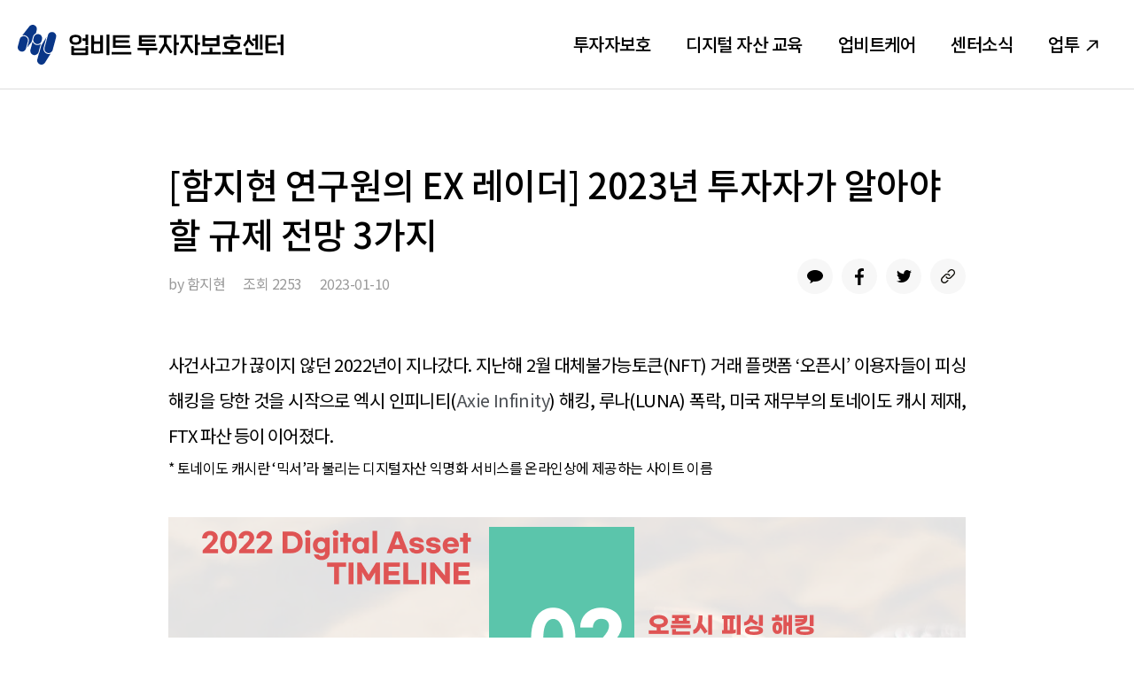

--- FILE ---
content_type: text/html; charset=utf-8
request_url: https://upbitcare.com/academy/advice/452
body_size: 7814
content:
<!DOCTYPE html><html><head><meta charSet="utf-8"/><meta name="viewport" content="width=device-width"/><meta property="og:type" content="article"/><meta property="og:title" content="[함지현 연구원의 EX 레이더] 2023년 투자자가 알아야 할 규제 전망 3가지 - 업비트 투자자보호센터"/><meta property="og:description" content="사건사고가 끊이지 않던 2022년이 지나갔다. 지난해 2월 대체불가능토큰(NFT) 거래 플랫폼 ‘오픈시’ 이용자들이 피싱 해킹을 당한 것을 시작으로 엑시 인피니티(Axie Infinity) 해킹, 루나(LUNA) 폭락, 미국 재무부의 토네이도 캐시 제재, FTX 파산 등이 이어졌다. * 토네이도 캐시란 ‘믹서’라 불리는 디지털자산 익명화 서비스를 온라인상에 제공하는 사이트 이름 위에 나열된 사건들로 인해 전 세계에서 규제를 요구하는 목소리가 높아졌다. 그 과정에서 그동안 ‘규제가 너무 강하다’고 비판받던 국가들이 재조명되기도 했다."/><meta name="description" content="사건사고가 끊이지 않던 2022년이 지나갔다. 지난해 2월 대체불가능토큰(NFT) 거래 플랫폼 ‘오픈시’ 이용자들이 피싱 해킹을 당한 것을 시작으로 엑시 인피니티(Axie Infinity) 해킹, 루나(LUNA) 폭락, 미국 재무부의 토네이도 캐시 제재, FTX 파산 등이 이어졌다. * 토네이도 캐시란 ‘믹서’라 불리는 디지털자산 익명화 서비스를 온라인상에 제공하는 사이트 이름 위에 나열된 사건들로 인해 전 세계에서 규제를 요구하는 목소리가 높아졌다. 그 과정에서 그동안 ‘규제가 너무 강하다’고 비판받던 국가들이 재조명되기도 했다."/><meta property="og:image" content="https://static.upbitcare.com/f2fbf411-273f-4d03-9744-c14c5646d52e.png"/><title>[함지현 연구원의 EX 레이더] 2023년 투자자가 알아야 할 규제 전망 3가지 - 업비트 투자자보호센터</title><meta name="next-head-count" content="8"/><script async="" src="https://www.googletagmanager.com/gtag/js?id=G-Y824RB0Y9S"></script><script>
  window.dataLayer = window.dataLayer || [];
  function gtag(){dataLayer.push(arguments);}
  gtag('js', new Date());

  gtag('config', 'G-Y824RB0Y9S');
</script><meta property="og:locale" content="ko_KR"/><meta name="naver-site-verification" content="c81172fd31cdd9d049e8acd0f0442406ad98fe32"/><link rel="icon" href="/favicon.ico"/><script type="application/ld+json">
  {
    "@context": "http://schema.org",
    "@type": "Organization",
    "name": "Upbitcare",
    "url": "https://www.upbitcare.com",
    "sameAs": [
      "https://blog.naver.com/upbitcare",
      "https://www.instagram.com/upbitcare_official"
    ]
  }
</script><link rel="preload" href="/_next/static/css/4fcbbaa9b48a64a9.css" as="style"/><link rel="stylesheet" href="/_next/static/css/4fcbbaa9b48a64a9.css" data-n-g=""/><noscript data-n-css=""></noscript><script defer="" nomodule="" src="/_next/static/chunks/polyfills-c67a75d1b6f99dc8.js"></script><script src="/_next/static/chunks/webpack-cb7634a8b6194820.js" defer=""></script><script src="/_next/static/chunks/framework-5f4595e5518b5600.js" defer=""></script><script src="/_next/static/chunks/main-17195d05ab8d9a31.js" defer=""></script><script src="/_next/static/chunks/pages/_app-ff13dbdc8f8a1e6d.js" defer=""></script><script src="/_next/static/chunks/pages/academy/advice/%5Bid%5D-12edab2692b3fd16.js" defer=""></script><script src="/_next/static/bkF0SFIObc7VBBmn48BEX/_buildManifest.js" defer=""></script><script src="/_next/static/bkF0SFIObc7VBBmn48BEX/_ssgManifest.js" defer=""></script></head><body><div id="__next" data-reactroot=""><section class="warpper"><header class="header"><div class="inner"><h1><a href="/">업비트 투자자보호센터</a></h1><nav class="navi GNB"><ol><li class="expand"><a href="/protection/investment">투자자보호</a><div class="depth"><ul><li><a href="/protection/investment">올바른 투자란?</a></li><li><a href="/protection/prevention">투자사기 유형과예방</a></li><li><a href="/protection/damage">피해사례</a></li><li><a href="/protection/protect">업비트 보호조치</a></li></ul></div></li><li class="expand"><a href="/academy/education">디지털 자산 교육</a><div class="depth"><ul><li><a href="/academy/education">교육</a></li><li><a href="/academy/research">조사·연구</a></li><li><a href="/academy/advice">셀럽의 조언</a></li></ul></div></li><li class="expand"><a href="/care/service">업비트케어</a><div class="depth"><ul><li><a href="/care/service">서비스안내</a></li><li><a href="/care/support">서비스신청</a></li></ul></div></li><li class="expand"><a href="/center/greetings">센터소식</a><div class="depth"><ul><li><a href="/center/greetings">인사말</a></li><li><a href="/center/history">설립경과</a></li><li><a href="/center/ci">CI</a></li><li><a href="/center/report">관련뉴스</a></li><li><a href="/center/notice">공지사항</a></li><li><a href="/center/location">찾아오는길</a></li></ul></div></li><li><a href="/upto">업투<img style="margin:2px 0 0 8px" src="/images/common/ico_arrow_outlink.svg"/></a></li></ol></nav><div class="bg"></div></div></header><main class="sub-main celeb-advice w900"><hgroup><h2>[함지현 연구원의 EX 레이더] 2023년 투자자가 알아야 할 규제 전망 3가지</h2><div class="time-set"><div class="option"><span class="nickname">by <!-- -->함지현</span><span class="count">조회 <!-- -->2253</span><span class="date">2023-01-10</span></div><div class="sns"><ul><li><a href="#">Kakao</a></li><li><a href="#">Facebook</a></li><li><a href="#">Twitter</a></li><li><a href="#">link</a></li></ul></div></div></hgroup><section id="subContainer" class="sub-contents"><section class="contents"><p style="text-align: justify;"><span style="background-color: transparent; color: rgb(0, 0, 0); font-size: 20px;">사건사고가 끊이지 않던 2022년이 지나갔다. 지난해 2월 대체불가능토큰(NFT) 거래 플랫폼 ‘오픈시’ 이용자들이 피싱 해킹을 당한 것을 시작으로 엑시 인피니티(</span><span style="background-color: rgb(255, 255, 255); color: rgb(77, 81, 86); font-size: 20px;">Axie Infinity</span><span style="background-color: transparent; color: rgb(0, 0, 0); font-size: 20px;">) 해킹, 루나(LUNA) 폭락, 미국 재무부의 토네이도 캐시 제재, FTX 파산 등이 이어졌다.</span></p>
<p style="text-align: justify;"><span style="background-color: transparent; color: rgb(0, 0, 0); font-size: 16px;">* 토네이도 캐시란 ‘믹서’라 불리는 디지털자산 익명화 서비스를 온라인상에 제공하는 사이트 이름</span></p>
<p><span style="font-size: 20px;"><img src="https://static.upbitcare.com/22ea5f2f-c012-4d4e-b126-d09791050cb5.png" width="900px"></span></p>
<p style="text-align: justify;"><span style="background-color: transparent; color: rgb(0, 0, 0); font-size: 20px;">위에 나열된 사건들로 인해 전 세계에서 규제를 요구하는 목소리가 높아졌다. 그 과정에서 그동안 ‘규제가 너무 강하다’고 비판받던 국가들이 재조명되기도 했다. 일본가상자산거래소협회(JVCEA)를 두고, 거래소 등록 심사 절차를 강화한 일본과 특정금융정보법 시행령을 통해 거래소가 자체 디지털자산을 발행하거나 유통하는 행위를 금지시킨 우리나라가 대표적인 사례다. 만약 FTX가 우리나라 가상자산사업자(VASP)였다면, 관계사 알라메다 리서치가 자산의 3분의 1 이상을 FTT(FTX의 토큰)로 보유하는 일은 없었을 것이다.</span></p>
<p style="text-align: justify;"><br></p>
<p style="text-align: justify;"><span style="background-color: transparent; color: rgb(0, 0, 0); font-size: 20px;">이런 상황에서 2023년을 맞은 투자자가 가장 먼저 염두 해야 하는 것은 ‘규제 방향성’이다. 올해의 관전 포인트는 세 가지다.</span></p>
<p style="text-align: justify;"><img src="https://static.upbitcare.com/b6e2bf11-58d2-4225-9d7a-0198fabd8f99.png" width="900px"></p>
<p style="text-align: justify;"><strong style="background-color: transparent; color: rgb(0, 0, 0); font-size: 30px;">Point1. 디지털자산의 증권성에 대한 판단</strong></p>
<p style="text-align: justify;"><span style="background-color: transparent; color: rgb(0, 0, 0); font-size: 20px;">첫 번째는 각국 규제 당국의 </span><strong style="background-color: transparent; color: rgb(0, 0, 0); font-size: 20px;">디지털자산의 증권성</strong><span style="background-color: transparent; color: rgb(0, 0, 0); font-size: 20px;">에 대한 판단이다. 우리나라에서는 금융위원회가 이달 안으로 ‘증권형 토큰(ST) 가이드라인’을 발표할 예정이다. 해당 가이드라인은 디지털자산 증권성 심사 절차에 있어 실질적 기준으로 작동된다. 개별 프로젝트의 증권성을 직접적으로 판단하지는 않지만, 기업들은 가이드라인을 통해 자신들의 디지털자산이 자본시장법 적용을 받을지 여부를 가늠할 수 있다.</span></p>
<p style="text-align: justify;"><br></p>
<p style="text-align: justify;"><span style="background-color: transparent; color: rgb(0, 0, 0); font-size: 20px;">미국 증권거래위원회(SEC)는 점점 더 많은 디지털자산을 증권으로 간주할 전망이다. SEC는 이미 2022년 12월 21일(현지시각) “FTT는 증권”이라고 판단한 바 있으며, ‘더 머지’ 업그레이드 이후 지분증명(PoS) 블록체인으로 전환된 이더리움도 증권으로 분류할 가능성을 내비치고 있다. SEC와 리플 간 소송 결과가 올해 3월에 나올 것으로 점쳐지는데, 만약 SEC가 승소한다면 본격적으로 증권성 판단에 나설 전망이다. SEC는 미국 상품선물거래위원회(CFTC)와 디지털자산 시장 감독권을 두고 알력 다툼을 벌이고 있기 때문이다. (윌키 자산운용사의 저스틴 브로더는 “많은 프로젝트가 (증권성 판단 기준인) 하위 테스트에 걸리면 CFTC가 (디지털자산 프로젝트에 대한) 관할권을 SEC에 넘기게 될 위험성이 존재한다”라고 진단하기도 했다.)</span></p>
<p><br></p>
<p><br></p>
<p style="text-align: justify;"><strong style="background-color: transparent; color: rgb(0, 0, 0); font-size: 30px;">Point2. 규제 아비트리지 축소</strong></p>
<p style="text-align: justify;"><span style="background-color: transparent; color: rgb(0, 0, 0); font-size: 20px;">두 번째는 </span><strong style="background-color: transparent; color: rgb(0, 0, 0); font-size: 20px;">규제 아비트리지 축소</strong><span style="background-color: transparent; color: rgb(0, 0, 0); font-size: 20px;">다. 규제 아비트리지란, 전 세계 또는 한 국가에서 규제가 통일된 상태가 아닌 경우 상대적으로 규제가 약한 국가나 지역으로 이동해 이익을 얻는 것 등을 의미한다. 지금까지 디지털자산 시장에서 국제자금세탁방지기구(FATF)의 자금세탁 관련 규제 외에 다른 영역에서는 규제 아비트리지가 발생할 가능성이 있었다. 하지만 올해부터는 그것도 점차 줄어들 전망이다. 국제결제은행(BIS)은 2022년 12월 은행들의 가상자산 익스포저(노출) 기준을 2%로 제한하는 규제를 발표했다. 또한, 은행들은 자신들이 보유하려는 디지털자산에 대한 리스크를 측정해야 한다. 은행들이 지급준비금의 상당수를 디지털자산으로 두는 행위를 방지하기 위해서다.</span></p>
<p style="text-align: justify;"><br></p>
<p style="text-align: justify;"><span style="background-color: transparent; color: rgb(0, 0, 0); font-size: 20px;">미국에서는 올해 안으로 규제 아비트리지 단속을 위한 법안 준비에 착수할 것으로 관측된다. 미국 금융안정감독위원회(FSOC)는 2022년 12월 의회에게 “디지털자산 사업자들이 상대적으로 규제가 완화된 주를 활용해 정부 당국의 감독을 회피하는 것을 방지하라”라고 촉구한 바 있다.&nbsp;</span></p>
<p><br></p>
<p><br></p>
<p style="text-align: justify;"><strong style="background-color: transparent; color: rgb(0, 0, 0); font-size: 30px;">Point3. 디지털자산 거래업에 대한 규제 강화</strong></p>
<p style="text-align: justify;"><span style="background-color: transparent; color: rgb(0, 0, 0); font-size: 20px;">세 번째는 </span><strong style="background-color: transparent; color: rgb(0, 0, 0); font-size: 20px;">디지털자산 거래업에 대한 규제 강화</strong><span style="background-color: transparent; color: rgb(0, 0, 0); font-size: 20px;">다. FTX 사태 이후 탈중앙화거래소(DEX)를 찾는 이용자들이 많아졌지만 규제 당국은 중앙화거래소(CEX)만 제도권으로 받아들일 가능성이 높다. 특히 디지털상품 소비자 보호법(DCCPA)의 향방에 주목할 필요가 있다. FTX의 CEO 샘 뱅크먼 프리드가 강력하게 지지했다는 이유로 법안 자체의 통과 여부는 불확실하지만 규제 당국이 그 취지에는 공감할 것으로 보인다. DCCPA는 법인이 있는 거래 시설만 제도권 내 사업자로 간주한다. 이로 인해 ‘디파이(DeFi, 탈중앙화금융)를 죽이는 법안’이라는 비판을 받은 바 있다.</span></p>
<p style="text-align: justify;"><br></p>
<p style="text-align: justify;"><span style="background-color: transparent; color: rgb(0, 0, 0); font-size: 20px;">규제 당국 입장에선 법인이 있는 사업자만 제도권으로 받아들이는 게 타당하다. 해킹이나 파산 등의 문제가 발생했을 때의 책임 소재가 분명하기 때문이다. 이미 우리나라는 특정금융정보법을 통해 디지털자산 거래 중개 또는 알선을 하려는 사업자는 금융위원회 금융정보분석원(FIU)에 가상자산사업자(VASP)로서 신고하게끔 한다. 홍콩도 올해 6월 1일부터 디지털자산 거래 사업자가 홍콩증권감독관리위원회(SFC)에 면허를 신청하게끔 하는 ‘가상자산사업자 라이선스’ 제도를 공식 시행한다.&nbsp;</span></p>
<p style="text-align: justify;"><br></p>
<p style="text-align: justify;"><span style="background-color: transparent; color: rgb(0, 0, 0); font-size: 20px;">기존 시장과 달리 디지털자산 시장에는 규제를 안일하게 여기는 분위기가 다소 있었다. 그리고 그것이 2022년의 사건사고로 이어졌다. 올해는 가상자산사업자와 투자자 모두 규제를 준수하고 ‘한방’보다는 ‘안전’을 중요시 여겼으면 한다.&nbsp;&nbsp;</span></p></section><section class="writer"><div class="photo"><img src="https://static.upbitcare.com/9d1de767-0452-435f-abce-dcb3273f870b.jpg" width="80" height="80" alt=""/></div><dl><dt><strong>함지현</strong><span>연구원</span></dt><dd><p>외부 기고자</p>
<p><strong>가상자산 거래소(EX)를 둘러싼 여러 사건들을 포착해 소개하여</strong></p>
<p><strong>보다 안전한 환경에서 현명한 투자를 할 수 있도록 도움을 드리고자 합니다.</strong></p></dd></dl></section><section class="view-page"><a class="page-item prev" href="/academy/advice/445"><span>이전 글</span><p>[한서희 변호사의 Focus] DAO에 대한 소송 제기 시 피고는 누가 되는가?</p></a><a class="page-item next" href="/academy/advice/459"><span>다음 글</span><p>[정성식 PD의 크립토 세상] 크립토 윈터를 이겨내기 위한 ‘반면교사’</p></a><div class="btn-list"><a href="/academy/advice">목록</a></div></section></section></main><footer class="footer"><div class="inner"><section class="foot-menu"><p>업비트 투자자보호센터</p><ol><li><a href="/protection/investment">투자자보호</a><ul><li><a href="/protection/investment">올바른 투자란?</a></li><li><a href="/protection/prevention">투자사기 유형과예방</a></li><li><a href="/protection/damage">피해사례</a></li><li><a href="/protection/protect">업비트 보호조치</a></li></ul></li><li><a href="/academy/education">디지털 자산 교육</a><ul><li><a href="/academy/education">교육</a></li><li><a href="/academy/research">조사·연구</a></li><li><a href="/academy/advice">셀럽의 조언</a></li></ul></li><li><a href="/care/service">업비트케어</a><ul><li><a href="/care/service">서비스안내</a></li><li><a href="/care/support">서비스신청</a></li></ul></li><li><a href="/center/greetings">센터소식</a><ul><li><a href="/center/greetings">인사말</a></li><li><a href="/center/history">설립경과</a></li><li><a href="/center/ci">CI</a></li><li><a href="/center/report">관련뉴스</a></li><li><a href="/center/notice">공지사항</a></li><li><a href="/center/location">찾아오는길</a></li></ul></li></ol></section><section class="foot-info"><div class="information"><ul><li><a href="/policy/user_protection">이용약관</a></li><li><a href="/policy/privacy">개인정보처리방침</a></li><li><a href="/policy/copyright">저작권방침</a></li></ul></div><div class="sns"><ul><li><a href="https://www.instagram.com/upbitcare_official/" target="_blank" rel="noreferrer">Instagram</a></li><li><a href="https://www.facebook.com/profile.php?id=100076113672509" target="_blank" rel="noreferrer">Facebook</a></li><li><a href="https://blog.naver.com/upbitcare" target="_blank" rel="noreferrer">Blog</a></li><li><a href="https://www.youtube.com/channel/UCTRmKZPSgT6ycUojvZO4LVg" target="_blank" rel="noreferrer">Youtube</a></li></ul></div></section><address class="address">두나무 주식회사 · 대표 오경석 · 서울특별시 서초구 강남대로 369, 15층 · 사업자등록번호 119-86-54968</address><div class="copyright">COPYRIGHT 2025 BY DUNAMU. ALL RIGHTS RESERVED</div></div></footer><section class="btn-top btnTop"><button class="top"><span>Top</span></button></section></section></div><script src="/js/kakao.min.js"></script></body><script id="__NEXT_DATA__" type="application/json">{"props":{"pageProps":{"article":{"article":{"id":452,"title":"[함지현 연구원의 EX 레이더] 2023년 투자자가 알아야 할 규제 전망 3가지","summary":"사건사고가 끊이지 않던 2022년이 지나갔다. 지난해 2월 대체불가능토큰(NFT) 거래 플랫폼 ‘오픈시’ 이용자들이 피싱 해킹을 당한 것을 시작으로 엑시 인피니티(Axie Infinity) 해킹, 루나(LUNA) 폭락, 미국 재무부의 토네이도 캐시 제재, FTX 파산 등이 이어졌다. * 토네이도 캐시란 ‘믹서’라 불리는 디지털자산 익명화 서비스를 온라인상에 제공하는 사이트 이름 위에 나열된 사건들로 인해 전 세계에서 규제를 요구하는 목소리가 높아졌다. 그 과정에서 그동안 ‘규제가 너무 강하다’고 비판받던 국가들이 재조명되기도 했다.","thumbnail":"f2fbf411-273f-4d03-9744-c14c5646d52e.png","author":"casey","articleContent":{"content":"\u003cp style=\"text-align: justify;\"\u003e\u003cspan style=\"background-color: transparent; color: rgb(0, 0, 0); font-size: 20px;\"\u003e사건사고가 끊이지 않던 2022년이 지나갔다. 지난해 2월 대체불가능토큰(NFT) 거래 플랫폼 ‘오픈시’ 이용자들이 피싱 해킹을 당한 것을 시작으로 엑시 인피니티(\u003c/span\u003e\u003cspan style=\"background-color: rgb(255, 255, 255); color: rgb(77, 81, 86); font-size: 20px;\"\u003eAxie Infinity\u003c/span\u003e\u003cspan style=\"background-color: transparent; color: rgb(0, 0, 0); font-size: 20px;\"\u003e) 해킹, 루나(LUNA) 폭락, 미국 재무부의 토네이도 캐시 제재, FTX 파산 등이 이어졌다.\u003c/span\u003e\u003c/p\u003e\n\u003cp style=\"text-align: justify;\"\u003e\u003cspan style=\"background-color: transparent; color: rgb(0, 0, 0); font-size: 16px;\"\u003e* 토네이도 캐시란 ‘믹서’라 불리는 디지털자산 익명화 서비스를 온라인상에 제공하는 사이트 이름\u003c/span\u003e\u003c/p\u003e\n\u003cp\u003e\u003cspan style=\"font-size: 20px;\"\u003e\u003cimg src=\"https://static.upbitcare.com/22ea5f2f-c012-4d4e-b126-d09791050cb5.png\" width=\"900px\"\u003e\u003c/span\u003e\u003c/p\u003e\n\u003cp style=\"text-align: justify;\"\u003e\u003cspan style=\"background-color: transparent; color: rgb(0, 0, 0); font-size: 20px;\"\u003e위에 나열된 사건들로 인해 전 세계에서 규제를 요구하는 목소리가 높아졌다. 그 과정에서 그동안 ‘규제가 너무 강하다’고 비판받던 국가들이 재조명되기도 했다. 일본가상자산거래소협회(JVCEA)를 두고, 거래소 등록 심사 절차를 강화한 일본과 특정금융정보법 시행령을 통해 거래소가 자체 디지털자산을 발행하거나 유통하는 행위를 금지시킨 우리나라가 대표적인 사례다. 만약 FTX가 우리나라 가상자산사업자(VASP)였다면, 관계사 알라메다 리서치가 자산의 3분의 1 이상을 FTT(FTX의 토큰)로 보유하는 일은 없었을 것이다.\u003c/span\u003e\u003c/p\u003e\n\u003cp style=\"text-align: justify;\"\u003e\u003cbr\u003e\u003c/p\u003e\n\u003cp style=\"text-align: justify;\"\u003e\u003cspan style=\"background-color: transparent; color: rgb(0, 0, 0); font-size: 20px;\"\u003e이런 상황에서 2023년을 맞은 투자자가 가장 먼저 염두 해야 하는 것은 ‘규제 방향성’이다. 올해의 관전 포인트는 세 가지다.\u003c/span\u003e\u003c/p\u003e\n\u003cp style=\"text-align: justify;\"\u003e\u003cimg src=\"https://static.upbitcare.com/b6e2bf11-58d2-4225-9d7a-0198fabd8f99.png\" width=\"900px\"\u003e\u003c/p\u003e\n\u003cp style=\"text-align: justify;\"\u003e\u003cstrong style=\"background-color: transparent; color: rgb(0, 0, 0); font-size: 30px;\"\u003ePoint1. 디지털자산의 증권성에 대한 판단\u003c/strong\u003e\u003c/p\u003e\n\u003cp style=\"text-align: justify;\"\u003e\u003cspan style=\"background-color: transparent; color: rgb(0, 0, 0); font-size: 20px;\"\u003e첫 번째는 각국 규제 당국의 \u003c/span\u003e\u003cstrong style=\"background-color: transparent; color: rgb(0, 0, 0); font-size: 20px;\"\u003e디지털자산의 증권성\u003c/strong\u003e\u003cspan style=\"background-color: transparent; color: rgb(0, 0, 0); font-size: 20px;\"\u003e에 대한 판단이다. 우리나라에서는 금융위원회가 이달 안으로 ‘증권형 토큰(ST) 가이드라인’을 발표할 예정이다. 해당 가이드라인은 디지털자산 증권성 심사 절차에 있어 실질적 기준으로 작동된다. 개별 프로젝트의 증권성을 직접적으로 판단하지는 않지만, 기업들은 가이드라인을 통해 자신들의 디지털자산이 자본시장법 적용을 받을지 여부를 가늠할 수 있다.\u003c/span\u003e\u003c/p\u003e\n\u003cp style=\"text-align: justify;\"\u003e\u003cbr\u003e\u003c/p\u003e\n\u003cp style=\"text-align: justify;\"\u003e\u003cspan style=\"background-color: transparent; color: rgb(0, 0, 0); font-size: 20px;\"\u003e미국 증권거래위원회(SEC)는 점점 더 많은 디지털자산을 증권으로 간주할 전망이다. SEC는 이미 2022년 12월 21일(현지시각) “FTT는 증권”이라고 판단한 바 있으며, ‘더 머지’ 업그레이드 이후 지분증명(PoS) 블록체인으로 전환된 이더리움도 증권으로 분류할 가능성을 내비치고 있다. SEC와 리플 간 소송 결과가 올해 3월에 나올 것으로 점쳐지는데, 만약 SEC가 승소한다면 본격적으로 증권성 판단에 나설 전망이다. SEC는 미국 상품선물거래위원회(CFTC)와 디지털자산 시장 감독권을 두고 알력 다툼을 벌이고 있기 때문이다. (윌키 자산운용사의 저스틴 브로더는 “많은 프로젝트가 (증권성 판단 기준인) 하위 테스트에 걸리면 CFTC가 (디지털자산 프로젝트에 대한) 관할권을 SEC에 넘기게 될 위험성이 존재한다”라고 진단하기도 했다.)\u003c/span\u003e\u003c/p\u003e\n\u003cp\u003e\u003cbr\u003e\u003c/p\u003e\n\u003cp\u003e\u003cbr\u003e\u003c/p\u003e\n\u003cp style=\"text-align: justify;\"\u003e\u003cstrong style=\"background-color: transparent; color: rgb(0, 0, 0); font-size: 30px;\"\u003ePoint2. 규제 아비트리지 축소\u003c/strong\u003e\u003c/p\u003e\n\u003cp style=\"text-align: justify;\"\u003e\u003cspan style=\"background-color: transparent; color: rgb(0, 0, 0); font-size: 20px;\"\u003e두 번째는 \u003c/span\u003e\u003cstrong style=\"background-color: transparent; color: rgb(0, 0, 0); font-size: 20px;\"\u003e규제 아비트리지 축소\u003c/strong\u003e\u003cspan style=\"background-color: transparent; color: rgb(0, 0, 0); font-size: 20px;\"\u003e다. 규제 아비트리지란, 전 세계 또는 한 국가에서 규제가 통일된 상태가 아닌 경우 상대적으로 규제가 약한 국가나 지역으로 이동해 이익을 얻는 것 등을 의미한다. 지금까지 디지털자산 시장에서 국제자금세탁방지기구(FATF)의 자금세탁 관련 규제 외에 다른 영역에서는 규제 아비트리지가 발생할 가능성이 있었다. 하지만 올해부터는 그것도 점차 줄어들 전망이다. 국제결제은행(BIS)은 2022년 12월 은행들의 가상자산 익스포저(노출) 기준을 2%로 제한하는 규제를 발표했다. 또한, 은행들은 자신들이 보유하려는 디지털자산에 대한 리스크를 측정해야 한다. 은행들이 지급준비금의 상당수를 디지털자산으로 두는 행위를 방지하기 위해서다.\u003c/span\u003e\u003c/p\u003e\n\u003cp style=\"text-align: justify;\"\u003e\u003cbr\u003e\u003c/p\u003e\n\u003cp style=\"text-align: justify;\"\u003e\u003cspan style=\"background-color: transparent; color: rgb(0, 0, 0); font-size: 20px;\"\u003e미국에서는 올해 안으로 규제 아비트리지 단속을 위한 법안 준비에 착수할 것으로 관측된다. 미국 금융안정감독위원회(FSOC)는 2022년 12월 의회에게 “디지털자산 사업자들이 상대적으로 규제가 완화된 주를 활용해 정부 당국의 감독을 회피하는 것을 방지하라”라고 촉구한 바 있다.\u0026nbsp;\u003c/span\u003e\u003c/p\u003e\n\u003cp\u003e\u003cbr\u003e\u003c/p\u003e\n\u003cp\u003e\u003cbr\u003e\u003c/p\u003e\n\u003cp style=\"text-align: justify;\"\u003e\u003cstrong style=\"background-color: transparent; color: rgb(0, 0, 0); font-size: 30px;\"\u003ePoint3. 디지털자산 거래업에 대한 규제 강화\u003c/strong\u003e\u003c/p\u003e\n\u003cp style=\"text-align: justify;\"\u003e\u003cspan style=\"background-color: transparent; color: rgb(0, 0, 0); font-size: 20px;\"\u003e세 번째는 \u003c/span\u003e\u003cstrong style=\"background-color: transparent; color: rgb(0, 0, 0); font-size: 20px;\"\u003e디지털자산 거래업에 대한 규제 강화\u003c/strong\u003e\u003cspan style=\"background-color: transparent; color: rgb(0, 0, 0); font-size: 20px;\"\u003e다. FTX 사태 이후 탈중앙화거래소(DEX)를 찾는 이용자들이 많아졌지만 규제 당국은 중앙화거래소(CEX)만 제도권으로 받아들일 가능성이 높다. 특히 디지털상품 소비자 보호법(DCCPA)의 향방에 주목할 필요가 있다. FTX의 CEO 샘 뱅크먼 프리드가 강력하게 지지했다는 이유로 법안 자체의 통과 여부는 불확실하지만 규제 당국이 그 취지에는 공감할 것으로 보인다. DCCPA는 법인이 있는 거래 시설만 제도권 내 사업자로 간주한다. 이로 인해 ‘디파이(DeFi, 탈중앙화금융)를 죽이는 법안’이라는 비판을 받은 바 있다.\u003c/span\u003e\u003c/p\u003e\n\u003cp style=\"text-align: justify;\"\u003e\u003cbr\u003e\u003c/p\u003e\n\u003cp style=\"text-align: justify;\"\u003e\u003cspan style=\"background-color: transparent; color: rgb(0, 0, 0); font-size: 20px;\"\u003e규제 당국 입장에선 법인이 있는 사업자만 제도권으로 받아들이는 게 타당하다. 해킹이나 파산 등의 문제가 발생했을 때의 책임 소재가 분명하기 때문이다. 이미 우리나라는 특정금융정보법을 통해 디지털자산 거래 중개 또는 알선을 하려는 사업자는 금융위원회 금융정보분석원(FIU)에 가상자산사업자(VASP)로서 신고하게끔 한다. 홍콩도 올해 6월 1일부터 디지털자산 거래 사업자가 홍콩증권감독관리위원회(SFC)에 면허를 신청하게끔 하는 ‘가상자산사업자 라이선스’ 제도를 공식 시행한다.\u0026nbsp;\u003c/span\u003e\u003c/p\u003e\n\u003cp style=\"text-align: justify;\"\u003e\u003cbr\u003e\u003c/p\u003e\n\u003cp style=\"text-align: justify;\"\u003e\u003cspan style=\"background-color: transparent; color: rgb(0, 0, 0); font-size: 20px;\"\u003e기존 시장과 달리 디지털자산 시장에는 규제를 안일하게 여기는 분위기가 다소 있었다. 그리고 그것이 2022년의 사건사고로 이어졌다. 올해는 가상자산사업자와 투자자 모두 규제를 준수하고 ‘한방’보다는 ‘안전’을 중요시 여겼으면 한다.\u0026nbsp;\u0026nbsp;\u003c/span\u003e\u003c/p\u003e","id":452,"createdAt":"2023-01-10T14:10:20","updatedAt":"2023-02-08T15:25:13"},"attachments":[],"viewCount":2253,"duration":null,"tag":null,"isTop":false,"celebrity":{"nickname":"함지현","profile":"\u003cp\u003e외부 기고자\u003c/p\u003e\n\u003cp\u003e\u003cstrong\u003e가상자산 거래소(EX)를 둘러싼 여러 사건들을 포착해 소개하여\u003c/strong\u003e\u003c/p\u003e\n\u003cp\u003e\u003cstrong\u003e보다 안전한 환경에서 현명한 투자를 할 수 있도록 도움을 드리고자 합니다.\u003c/strong\u003e\u003c/p\u003e","thumbnail":"9d1de767-0452-435f-abce-dcb3273f870b.jpg","jobTitle":"연구원","id":4,"createdAt":"2022-03-08T11:06:06","updatedAt":"2023-06-01T10:31:59"},"category":{"name":"advice","displayName":"셀럽의조언","kind":"ARTICLE","order":2,"isEnabled":true,"id":13,"createdAt":"2021-12-06T17:01:19","updatedAt":"2021-12-06T17:01:19"},"isEnabled":true,"createdAt":"2023-01-10T14:10:20","updatedAt":"2025-12-14T15:38:18.874709"},"prevArticle":{"title":"[한서희 변호사의 Focus] DAO에 대한 소송 제기 시 피고는 누가 되는가?","summary":"Case1 Sarcuni et al vs. bZx DAO et al 2022. 5. 2. 여러 국가 국적을 보유한 원고 14명이 bZx DAO와 bZx DAO의 공동 설립자인 2개 유한회사(DAO의 투자자이자 거버넌스 결정에 관여한 회사)를 피고로 하여 징벌적 손해배상 소송을 제기하였다(Sarcuni et al v. bZx DAO et al.). 다양한 원고 개인들은 $800부터 $450,000까지 다양한 피해 금액을 주장했다. 소장에는 보안과 관련된 여러 문제제기에도 불구하고 DAO 운영자들이 폴리곤과 바이낸스 스마트 체인과 관련","thumbnail":"a21767ed-0cc8-41bc-adc2-3be611e8dfa3.jpg","author":"casey","category":{"name":"advice","displayName":"셀럽의조언","kind":"ARTICLE","order":2,"isEnabled":true,"id":13,"createdAt":"2021-12-06T17:01:19","updatedAt":"2021-12-06T17:01:19"},"attachments":[],"isEnabled":true,"viewCount":1971,"duration":null,"tag":null,"isTop":false,"celebrity":{"nickname":"한서희","profile":"\u003cp\u003e\u003cspan style=\"font-size: 16px;\"\u003e법무법인(유한)바른\u0026nbsp;\u003c/span\u003e\u003c/p\u003e\u003cp\u003e\u003cstrong style=\"font-size: 16px;\"\u003e4차산업대응팀 팀장변호사\u003c/strong\u003e\u003c/p\u003e","thumbnail":"a073af5d-5a8f-40de-b908-750c4833f537.jpg","jobTitle":"변호사","id":2,"createdAt":"2022-02-14T13:47:01","updatedAt":"2022-02-14T14:45:03"},"id":445,"createdAt":"2023-01-03T18:25:46","updatedAt":"2025-12-11T23:22:25"},"nextArticle":{"title":"[정성식 PD의 크립토 세상] 크립토 윈터를 이겨내기 위한 ‘반면교사’","summary":"세계 경제가 인플레이션과 성장 둔화, 불확실성까지 겹치며 꽁꽁 얼어붙었다. 이에 따라 소비심리가 위축되고 투자심리마저 추락하면서 2023년도는 ‘불안’으로 출발했다. 디지털자산 시장도 마찬가지다. 다양한 리스크의 등장으로 안전자산 선호 현상이 심화되면서 ‘크립토 윈터(Crypto winter)’에 빠졌다. 미국이 오랜 시간동안 이어왔던 양적완화를 끝내고 긴축기조로 돌아서면서 급격한 금리 인상이 뒤따랐고, 테라·루나, FTX 사태 등이 투자자들의 불안감을 증폭시켜 투자 위축으로 이어졌다. 하지만 희망은 있다. ‘동트기 직전이 가장 어","thumbnail":"637addb7-c7d1-462c-b071-1c4d8c22f69b.png","author":"casey","category":{"name":"advice","displayName":"셀럽의조언","kind":"ARTICLE","order":2,"isEnabled":true,"id":13,"createdAt":"2021-12-06T17:01:19","updatedAt":"2021-12-06T17:01:19"},"attachments":[],"isEnabled":true,"viewCount":2027,"duration":null,"tag":null,"isTop":false,"celebrity":{"nickname":"정성식","profile":"\u003cp\u003e한국경제TV\u003c/p\u003e\n\u003cp\u003e\u003cstrong\u003e올바른 디지털 자산 투자를 위한 새로운 시선\u003c/strong\u003e\u003c/p\u003e","thumbnail":"4001e0ae-e450-4137-846b-f9a307c5bbed.png","jobTitle":"PD","id":7,"createdAt":"2023-01-17T17:40:28","updatedAt":"2023-07-25T14:04:09"},"id":459,"createdAt":"2023-01-17T17:43:53","updatedAt":"2025-12-14T11:34:36"}}},"__N_SSP":true},"page":"/academy/advice/[id]","query":{"id":"452"},"buildId":"bkF0SFIObc7VBBmn48BEX","isFallback":false,"gssp":true,"customServer":true,"scriptLoader":[]}</script></html>

--- FILE ---
content_type: text/css; charset=UTF-8
request_url: https://upbitcare.com/_next/static/css/4fcbbaa9b48a64a9.css
body_size: 16535
content:
@charset "utf-8";@import url("https://fonts.googleapis.com/css2?family=Noto+Sans+KR:wght@300;400;500;700&display=swap");article,aside,audio,blockquote,body,canvas,code,dd,details,div,dl,dt,fieldset,figcaption,figure,footer,form,h1,h2,h3,h4,h5,h6,header,hgroup,input,legend,li,mark,menu,nav,ol,p,pre,section,summary,td,textarea,th,time,ul,video{margin:0;padding:0}body{font-size:var(--G-font);min-width:360px;font-family:Noto Sans KR,sans-serif;letter-spacing:-.5px;line-height:1;color:var(--black);-webkit-text-size-adjust:none}img{vertical-align:top;border:0}dl,li,menu,ol,ul{list-style:none}button,input,select,textarea{font-family:Noto Sans KR,sans-serif;vertical-align:middle}address,caption,cite,code,dfn,em,h1,h2,h3,h4,h5,h6,strong,var{font-style:normal;font-weight:400}button{border:0;padding:0;margin:0;background:none;cursor:pointer}button::-moz-focus-inner{margin:-1px;padding:0}table{border-collapse:collapse;border-spacing:0;empty-cells:show}caption,legend{width:0;height:0;overflow:hidden;visibility:hidden;font-size:0;line-height:0;text-indent:-999px}fieldset{border:0}input[type=number],input[type=password],input[type=search],input[type=submit],input[type=tel],input[type=text]{font-family:Noto Sans KR,sans-serif;-webkit-appearance:none;border-radius:0}input:checked[type=checkbox]{-webkit-appearance:checkbox}button,input[type=button],input[type=file],input[type=reset],input[type=submit]{-webkit-appearance:button;border-radius:0}input[type=search]::-webkit-search-cancel-button{-webkit-appearance:none}a,a:active,a:hover{color:var(--black);text-decoration:none}*,:after,:before{box-sizing:inherit}.clearfix:after{content:"";display:block;clear:both}.hidden{display:block;position:relative;z-index:-10;width:100%;height:100%}.blind,.hidden{overflow:hidden}.blind{position:absolute;width:0;height:0;line-height:0;text-indent:-9999px!important}.btn-single a{display:flex;justify-content:center;align-items:center;color:var(--white);border-radius:30px;transition:all .2s}.btn-single a.btn-black{background-color:var(--black)}.btn-single a.btn-gray{background-color:#454545}.btn-set{position:relative;display:flex;justify-content:space-between}.btn-set .btn{display:flex;justify-content:center;align-items:center;height:60px;border-radius:30px;font-size:var(--G-font);transition:all .2s}.btn-white{width:475px;color:var(--black);border:1px solid #ddd;box-sizing:border-box}.btn-white:hover{color:var(--white);border:1px solid var(--blue);background-color:var(--blue)}input[type=email],input[type=number],input[type=password],input[type=tel],input[type=text]{width:100%;border:1px solid var(--gray);height:50px;padding:0 10px;font-size:var(--G-font);box-sizing:border-box;border-radius:10px}input[type=checkbox]{display:none}input[type=checkbox]+label{position:relative;display:flex;align-items:center;font-size:var(--G-font);color:var(--gray);height:50px;padding-left:40px;cursor:pointer}input[type=checkbox]+label:before{content:"";position:absolute;left:0;top:50%;z-index:1;transform:translateY(-50%);width:30px;height:30px;border-radius:50%;background:#ddd url(/images/common/ico_v.svg) no-repeat 50%;transition:all .2s}input[type=checkbox]:checked+label{color:var(--black)}input[type=checkbox]:checked+label:before{background-color:var(--blue)}input[type=radio]{display:none}input[type=radio]+label{position:relative;height:30px;display:flex;align-items:center;font-size:var(--G-font);color:var(--black);padding-left:40px;cursor:pointer}input[type=radio]+label:before{content:"";position:absolute;left:0;top:0;z-index:1;width:30px;height:30px;border-radius:50%;background:#e9e9e9}input[type=radio]+label:after{content:"";width:16px;height:16px;position:absolute;left:7px;top:7px;z-index:1;border-radius:50%;background:var(--white);transition:all .2s}input[type=radio]:checked+label{color:var(--black)}input[type=radio]:checked+label:after{background-color:var(--blue)}textarea{width:100%;border:1px solid var(--gray);font-size:var(--G-font);box-sizing:border-box;border-radius:10px;resize:none}textarea::-moz-placeholder{color:var(--gray)}textarea:-ms-input-placeholder{color:var(--gray)}textarea::placeholder{color:var(--gray)}select{-webkit-appearance:none;-moz-appearance:none;appearance:none}select::-ms-expand{display:none}select{position:relative;border:1px solid #d2d2d2;color:var(--black);font-size:var(--G-font);background:url(/images/common/ico_select_arrow.svg) no-repeat;background-position:250px 50%}input[type=date]::-webkit-calendar-picker-indicator,input[type=date]::-webkit-inner-spin-button{display:none;-webkit-appearance:none;appearance:none}input[type=date]::-webkit-datetime-edit-month-field,input[type=date]::-webkit-datetime-edit-text{-webkit-appearance:none;display:none}input[type=date]::-webkit-datetime-edit-day-field,input[type=date]::-webkit-datetime-edit-year-field{-webkit-appearance:none;display:none}input[type=date]{position:relative;padding:0 20px}input[type=date]:after{content:"";width:11px;height:8px;position:absolute;right:20px;top:50%;z-index:100;transform:translateY(-50%);background:url(/images/common/ico_select_arrow.svg) no-repeat 50%}input[type=date]:before{content:attr(placeholder);width:100%;color:var(--black)}input[type=date]:focus:before,input[type=date]:valid:before{display:none}::-webkit-scrollbar{width:6px}::-webkit-scrollbar-track{background-color:transparent}::-webkit-scrollbar-thumb{background:#aaa;border-radius:.25rem}::-webkit-scrollbar-thumb:hover{background:transparent}::-webkit-scrollbar-thumb:active{background:grey}::-webkit-scrollbar-button{display:none}.fl{float:left!important}.fr{float:right!important}.clear{clear:both!important}.al{text-align:left!important}.ac{text-align:center!important}.ar{text-align:right!important}.at{vertical-align:top!important}.am{vertical-align:middle!important}.ab{vertical-align:bottom!important}.bd{border:1px solid red}.bdNone{border:none!important}.bgNone{background:none!important}.cursor{cursor:pointer!important;display:inline-block}.dp_none{display:none!important}.m0{margin:0!important}.p0{padding:0!important}.pl20{padding-left:20px!important}.point_01{color:#5397fd;font-weight:var(--fw-700)}.point_02{color:#5397fd;font-weight:var(--fw-400);text-decoration:underline}.font_14{font-size:14px}.font_16{font-size:16px}.font_18{font-size:18px}.font_20{font-size:20px}.font_24{font-size:24px}.popup-movie{visibility:hidden;opacity:0}.popup-movie.active{visibility:visible;opacity:1}.popup-movie .blackLayer{width:100%;height:100%;position:absolute;left:0;top:0;z-index:100;background-color:#000;opacity:.8;overflow:hidden}.popup-movie .movie-warp{width:var(--G-width);height:818px;position:absolute;left:50%;top:50%;z-index:101;transform:translate(-50%,-50%)}.popup-movie .movie-warp .screen{width:inherit;height:698px}.popup-movie .movie-warp .pop-btnset{display:flex;justify-content:center;align-items:center;margin-top:40px}.popup-movie .movie-warp .pop-btnset button{height:80px;font-size:18px;font-weight:var(--fw-500);background-color:var(--white);border-radius:40px;margin:0 10px;padding:0 45px;transition:all .2s ease-in-out}.popup-movie .movie-warp .pop-btnset button:hover{background-color:var(--blue);font-weight:var(--fw-700);color:var(--white)}.popup-event{display:none}.popup-event .blackLayer{width:100%;height:100%;position:absolute;left:0;top:0;z-index:100;background-color:#000;opacity:.5;overflow:hidden}.popup-event.active{display:block}.popup-event .pop-warp{width:400px;height:560px;position:absolute;left:50%;top:50%;z-index:101;transform:translate(-50%,-50%);border-radius:40px;overflow:hidden}.popup-event .pop-warp .screen{position:relative;width:inherit;height:500px}.popup-event .pop-warp .screen a{display:block;width:200px;height:50px;position:absolute;left:50%;bottom:40px;z-index:101;transform:translateX(-50%);text-indent:-9999em;overflow:hidden}.popup-event .pop-warp .pop-btnset{display:flex;justify-content:center;align-items:center}.popup-event .pop-warp .pop-btnset button{flex:1 1;height:60px;font-size:16px;font-weight:var(--fw-400)}.popup-event .pop-warp .pop-btnset button:first-child{background-color:var(--white)}.popup-event .pop-warp .pop-btnset button:nth-child(2){background-color:var(--blue);color:var(--white)}.popup-voice{visibility:hidden;opacity:0}.popup-voice.active{visibility:visible;opacity:1}.popup-voice .blackLayer{width:100%;height:100%;position:absolute;left:0;top:0;z-index:100;background-color:#000;opacity:.5;overflow:hidden}.popup-voice .voice-warp{width:740px;position:absolute;left:50%;top:50%;z-index:101;transform:translate(-50%,-50%)}.popup-voice .voice-warp .screen{background-color:var(--white);border-radius:30px;padding:30px}.popup-voice .voice-warp .screen hgroup{position:relative;display:flex;justify-content:space-between;align-items:baseline;border-bottom:1px solid var(--black);margin-bottom:20px}.popup-voice .voice-warp .screen hgroup h1{font-size:30px;font-weight:var(--fw-700);letter-spacing:-2px;padding-bottom:10px}.popup-voice .voice-warp .screen hgroup p{color:var(--gray);font-size:14px}.popup-voice .bank-warp{width:800px;position:absolute;left:50%;top:50%;z-index:101;transform:translate(-50%,-50%)}.popup-voice .bank-warp .screen{border-radius:30px;padding:30px;background:var(--white)}.popup-voice .bank-warp .screen hgroup{position:relative;margin-bottom:30px}.popup-voice .bank-warp .screen hgroup h1{font-size:30px;font-weight:var(--fw-700);letter-spacing:-2px}.popup-voice .bank-warp .screen table{width:100%}.popup-voice .bank-warp .screen table thead th{border-bottom:1px solid var(--black);font-weight:var(--fw-500);padding:15px 0;text-align:left}.popup-voice .bank-warp .screen table tbody td{padding:14.2px 0;line-height:1.3;border-bottom:1px solid #ddd}.popup-voice .bank-warp .screen table tbody tr:last-child td{border-bottom:none}.popup-voice .bank-warp .screen table tbody td:nth-child(odd) span{font-size:0;text-indent:-9999em}.popup-support .blackLayer{width:100%;height:100vh;position:absolute;left:0;top:0;z-index:100;background-color:#000;opacity:.5;overflow:hidden}.popup-support .support-warp{width:710px;position:absolute;left:50%;top:50%;z-index:101;transform:translate(-50%,-50%)}.popup-support .support-warp .screen{padding:30px;background-color:var(--white);border-radius:30px;overflow:hidden}.popup-support .support-warp .screen hgroup{position:relative;display:flex;justify-content:space-between;align-items:baseline;border-bottom:1px solid var(--black);margin-bottom:20px}.popup-support .support-warp .screen hgroup h1{font-size:30px;font-weight:var(--fw-500);letter-spacing:-2px;padding-bottom:10px}.popup-support .support-warp .screen hgroup p{color:#ff4646;font-size:14px}.popup-support .support-warp .screen .inner-scroll{height:600px;overflow-y:scroll}.popup-support .support-warp .screen .inner-scroll>p{line-height:1.5;margin-bottom:40px}.popup-support .apply-form{margin-bottom:60px}.popup-support .apply-form ul li{display:flex;justify-content:space-between;align-items:center;margin-bottom:20px}.popup-support .apply-form ul li .inner{width:470px}.popup-support .apply-form ul li label strong{color:#ff4646}.popup-support .apply-form ul li input{width:470px}.popup-support .apply-form ul li input::-moz-placeholder{color:var(--gray)}.popup-support .apply-form ul li input:-ms-input-placeholder{color:var(--gray)}.popup-support .apply-form ul li input::placeholder{color:var(--gray)}.popup-support .apply-form ul li.file-info{align-items:flex-start}.popup-support .apply-form ul li.file-info>p{padding-top:18px}.popup-support .apply-form ul li.file-info .inner>p{font-size:14px;padding-top:10px;line-height:1.5}.popup-support .apply-form ul li.file-info .inner input[type=file]{display:none}.popup-support .apply-form ul li.file-info .inner label{height:50px;border:1px solid #ddd;border-radius:25px;display:flex;align-items:center;justify-content:center;background:url(/images/common/ico_clip.svg) no-repeat 156px 15px;padding-left:10px;cursor:pointer}.popup-support .apply-form ul li.file-info .inner .add-on{display:none;height:50px;color:#5397fd}.popup-support .apply-form ul li.file-info .inner .add-on.active{display:block;display:flex;align-items:center;justify-content:space-between}.popup-support .apply-form ul li.file-info .inner .add-on p{color:#5397fd;background:url(/images/common/ico_clip_on.svg) no-repeat 0 15px;height:50px;line-height:50px;padding-left:25px}.popup-support .apply-form ul li.file-info .inner .add-on .btn{width:190px;display:flex;align-items:center;justify-content:space-between}.popup-support .apply-form ul li.file-info .inner .add-on .btn button{width:88px;height:50px;border-radius:25px;display:inline-flex;align-items:center;justify-content:center}.popup-support .apply-form ul li.file-info .inner .add-on .btn .btn-black{background-color:var(--black);color:var(--white)}.popup-support .apply-form ul li.file-info .inner .add-on .btn .btn-line{border:1px solid #ddd}.popup-support .apply-form ul li.user-info{align-items:flex-start}.popup-support .apply-form ul li.user-info label{padding-top:13px}.popup-support .apply-form ul li.user-info .inner{position:relative}.popup-support .apply-form ul li.user-info .inner textarea{height:200px;padding:10px}.popup-support .apply-form ul li.user-info .inner textarea::-moz-placeholder{color:var(--gray)}.popup-support .apply-form ul li.user-info .inner textarea:-ms-input-placeholder{color:var(--gray)}.popup-support .apply-form ul li.user-info .inner textarea::placeholder{color:var(--gray)}.popup-support .apply-form ul li.user-info .inner p{text-align:right;color:var(--gray);padding-top:10px}.popup-support .agree-list{margin:25px 0 40px;border-bottom:1px solid #ddd}.popup-support .agree-list .tit{display:flex;justify-content:space-between;align-items:center;margin-bottom:20px;border-bottom:1px solid #ddd;padding-bottom:20px}.popup-support .agree-list .tit p{font-weight:var(--fw-700)}.popup-support .agree-list .tit .filter-menu{height:30px;margin:0}.popup-support .agree-list .tit .filter-menu ul li{margin:0}.popup-support .agree-list .tit .filter-menu label{color:var(--black)}.popup-support .agree-list .list{height:220px}.popup-support .agree-list .list,.popup-support .agree-list .table-list{font-size:14px;color:var(--gray);line-height:1.5;overflow-y:auto;overflow-x:hidden;padding:5px 10px 5px 0}.popup-support .agree-list .table-list{height:335px}.popup-support .agree-list .table-list table{width:100%;border-top:1px solid #444;border-collapse:collapse;margin:20px 0}.popup-support .agree-list .table-list table td,.popup-support .agree-list .table-list table th{border-bottom:1px solid #444;border-left:1px solid #444;padding:10px;color:var(--black)}.popup-support .agree-list .table-list table td:first-child,.popup-support .agree-list .table-list table th:first-child{border-left:none}.popup-support .agree-list .table-list table th:first-child{width:91px;font-weight:400}.popup-support .agree-list .table-list table td:nth-child(2),.popup-support .agree-list .table-list table th:nth-child(2){width:91px;font-weight:700}.popup-support .agree-list .table-list table td:nth-child(3),.popup-support .agree-list .table-list table th:nth-child(3){width:120px;font-weight:700}.popup-support .agree-list .table-list table th:nth-child(4){width:75px;font-weight:400}.popup-support .agree-list .table-list table td:nth-child(5),.popup-support .agree-list .table-list table th:nth-child(5){font-weight:700}.popup-support .btn-set button{display:inline-flex;justify-content:center;align-items:center;border:1px solid var(--blue);box-sizing:border-box;border-radius:30px}.popup-support .btn-set .btn-line{width:230px;height:60px;color:var(--blue)}.popup-support .btn-set .btn-blue{width:400px;height:60px;color:var(--white);background-color:var(--blue)}.popup-support .damage-warp{width:700px;position:absolute;left:50%;top:50%;z-index:101;transform:translate(-50%,-50%)}.popup-support .damage-warp .screen{padding:30px;background-color:var(--white);border-radius:30px;overflow:hidden}.popup-support .damage-warp .screen hgroup{position:relative;display:flex;justify-content:space-between;align-items:baseline;border-bottom:1px solid var(--black);margin-bottom:40px}.popup-support .damage-warp .screen hgroup h1{font-size:30px;font-weight:var(--fw-500);letter-spacing:-2px;padding-bottom:10px}.popup-support .damage-warp .screen hgroup p{color:#ff4646;font-size:14px}.popup-support .damage-warp .screen .inner-scroll{height:700px;overflow-y:auto;overflow-x:hidden;padding-right:10px}.popup-support .damage-warp .screen .inner-scroll>p{line-height:1.5;margin-bottom:40px}.popup-support .damage-warp .btn-set .btn-line{width:220px}.popup-support .damage-warp .btn-set .btn-blue{width:390px}.popup-support .confirm-warp{width:500px;position:absolute;left:50%;top:50%;z-index:101;transform:translate(-50%,-50%)}.popup-support .confirm-warp .screen{padding:30px;background-color:var(--white);border-radius:30px;overflow:hidden}.popup-support .confirm-warp .screen hgroup{position:relative;text-align:center;padding-top:30px}.popup-support .confirm-warp .screen hgroup h1{font-size:30px;font-weight:var(--fw-700);letter-spacing:-2px;padding-bottom:10px;line-height:1.2}.popup-support .confirm-warp .screen .info{position:relative;font-size:18px;text-align:center;line-height:1.4;padding-bottom:220px}.popup-support .confirm-warp .screen .info:after{content:"";position:absolute;left:50%;top:90px;z-index:1;transform:translateX(-50%);width:120px;height:120px;border-radius:50%;background:#f0f0f0 url(/images/common/ico_confirm.svg) no-repeat 50%;background-size:55px 62px}.popup-support .confirm-warp .btn-set{display:flex;justify-content:center}.popup-support .confirm-warp .btn-set .btn-blue{width:400px}.qa_list>ul>li{margin-bottom:60px}.qa_list>ul>li dl dt{font-size:18px;padding-left:40px;position:relative;line-height:1.4}.qa_list>ul>li dl dt:before{content:"";position:absolute;left:0;top:0;z-index:1;width:30px;height:30px;border-radius:50%;background:var(--black) url(/images/common/ico_q.svg) no-repeat center center}.qa_list>ul>li>dl>dd{display:flex;padding-left:40px;margin-top:20px}.qa_list>ul>li>dl>dd>label{font-size:18px;width:55px;display:flex;align-items:center}.qa_list>ul>li>dl>dd>input::-moz-placeholder{color:var(--gray)}.qa_list>ul>li>dl>dd>input:-ms-input-placeholder{color:var(--gray)}.qa_list>ul>li>dl>dd>input::placeholder{color:var(--gray)}.qa_list>ul>li>dl>dd>input[type=text]{border:none;border-bottom:1px solid var(--gray);border-radius:0;padding-left:0}.qa_list>ul>li>dl>dd>.filter-menu{height:30px;margin:0}.qa_list>ul>li>dl>dd>.filter-menu ul li{margin-right:0}.qa_list>ul>li>dl>dd>.filter-menu ul li label{font-size:18px;margin-right:40px;color:var(--black)}.label-set ul{display:flex;align-items:center}.label-set ul li label{font-size:18px;margin-right:40px}.select-box{width:100%}.select-box ul{width:100%;display:flex;align-items:center;justify-content:space-between}.select-box ul li select{width:260px;height:50px;display:flex;align-items:center;padding-left:20px;border-radius:10px;border:1px solid var(--gray)}.text-area{width:100%;position:relative}.text-area textarea{padding:2%}.text-area span{color:var(--gray);font-size:12px;position:absolute;right:10px;bottom:15px;z-index:1}.select-date{width:100%}.select-date input[type=date]{width:100%;border:1px solid var(--gray);height:50px;font-size:var(--G-font);box-sizing:border-box;border-radius:10px}.popup-window,.popup-window .pop-warp{width:400px;height:540px}.popup-window .pop-warp .screen{position:relative;width:inherit;height:500px}.popup-window .pop-warp .screen a{display:block;width:200px;height:50px;position:absolute;left:50%;bottom:40px;z-index:101;transform:translateX(-50%);text-indent:-9999em;overflow:hidden}.popup-window .pop-warp .pop-btnset{display:flex;align-items:center;height:40px;padding:0 0 0 20px;background-color:#f5f5f5}.popup-window .pop-warp .pop-btnset input[type=checkbox]{width:20px;height:20px;border:0;margin-right:10px}.popup-window .pop-warp .pop-btnset label{font-size:14px;color:#666}.popup-window .pop-warp .pop-btnset button.btnClose{height:inherit;font-size:14px;color:#666;font-weight:var(--fw-500);margin-left:auto;padding:0 20px}.popup-agree{width:360px}.popup-agree .pop-warp h1{padding:15px 0 0 15px}.popup-agree .pop-warp h1 a{display:block;width:160px;height:24px;background:url(/images/common/logo.svg) no-repeat top;overflow:hidden;text-indent:-9999em;background-size:cover}.popup-agree .pop-warp .screen{padding:50px 30px 30px}.popup-agree .pop-warp .screen h2{margin-bottom:30px;border-bottom:1px solid #999;padding-bottom:10px}.popup-agree .pop-warp .screen ul{margin-bottom:30px}.popup-agree .pop-warp .screen ul li{position:relative;padding:5px 0 5px 10px;line-height:1.5}.popup-agree .pop-warp .screen ul li:before{content:"";display:inline-block;width:3px;height:3px;position:absolute;left:0;top:15px;background-color:var(--black);border-radius:50%}.popup-agree .pop-warp .screen p{font-size:14px;line-height:1.5}.popup-agree .pop-warp .screen .btn-single{padding-top:110px}.popup-agree .pop-warp .screen .btn-single a{width:300px;height:50px}.btn-more{display:block;font-size:0;width:30px;height:30px;position:absolute;right:0;top:50%;background-color:#fff;border:1px solid #ddd;border-radius:50%;overflow:hidden;transform:translateY(-50%);text-indent:-9999em;box-sizing:border-box;transition:all .2s ease-in-out}.btn-more:after,.btn-more:before{content:"";position:absolute;left:50%;top:50%;transform:translate(-50%,-50%);background-color:var(--gray)}.btn-more:before{width:10px;height:1px}.btn-more:after{width:1px;height:10px}.btn-more:hover{height:40px;border-radius:15px;background-color:var(--blue);box-shadow:0 6px 6px 2px rgba(34,92,197,.25);border:none}.btn-more:hover:after,.btn-more:hover:before{background-color:var(--white)}.btn-close{display:block;font-size:0;width:30px;height:30px;position:absolute;right:-60px;top:0;background-color:#fff;border:1px solid var(--gray);border-radius:50%;overflow:hidden;text-indent:-9999em;box-sizing:border-box;transition:all .2s ease-in-out}.btn-close:after,.btn-close:before{content:"";position:absolute;left:50%;top:50%;background-color:var(--gray);margin-left:-5px}.btn-close:before{width:10px;height:1px;transform:rotate(45deg)}.btn-close:after{width:10px;height:1px;transform:rotate(-45deg)}.btn-close:hover{height:40px;border-radius:42%;background-color:var(--blue);box-shadow:0 6px 6px 2px rgba(34,92,197,.25);border:none}.btn-close:hover:after,.btn-close:hover:before{background-color:var(--white)}.btn-top{position:fixed;left:50%;bottom:100px;z-index:100;transform:translateX(650px);opacity:0;visibility:visible;transition:opacity .2s ease-in-out}.btn-top.add{position:absolute;bottom:500px}.btn-top.active{opacity:1;visibility:visible}.btn-top button{display:flex;justify-content:center;width:30px;height:40px;background-color:var(--blue);border-radius:15px;font-size:11px;color:var(--white);font-weight:var(--fw-300);letter-spacing:normal;cursor:pointer}.btn-top span{display:inline-block;padding-top:15px}.btn-top button:before{content:"";width:0;height:0;border-left:3px solid transparent;border-bottom:5px solid var(--white);border-right:3px solid transparent;position:absolute;top:10px}.pagination{margin:50px 0 0 30px}.pagination ul{display:flex}.pagination ul li.page-item a{display:flex;align-items:center;justify-content:center;color:var(--gray);width:40px;height:40px;margin:0 5px;background-color:var(--white);border-radius:50%}.pagination ul li.end a,.pagination ul li.first a,.pagination ul li.next a,.pagination ul li.prev a{border:1px solid #eee;text-indent:-99999em}.pagination ul li.first a{background:url(/images/common/ico_pn_first.svg) no-repeat 50%}.pagination ul li.end a{background:url(/images/common/ico_pn_end.svg) no-repeat 50%}.pagination ul li.prev a{background:url(/images/common/ico_pn_prev.svg) no-repeat 50%}.pagination ul li.next a{background:url(/images/common/ico_pn_next.svg) no-repeat 50%}.pagination ul li a:hover{background-color:#f7f7f7}.pagination ul li.active a{background-color:var(--black);color:var(--white)}.number_01,.number_02,.number_03{position:relative}.number_01:before,.number_02:before,.number_03:before{font-size:var(--G-font);width:30px;height:30px;position:absolute;left:0;top:0;z-index:1;background-color:var(--black);color:#fff;font-weight:var(--fw-700);text-align:center;border-radius:50%;display:flex;align-items:center;justify-content:center;line-height:1}.number_01:before{content:"1"}.number_02:before{content:"2"}.number_03:before{content:"3"}.num-list>li{position:relative;text-indent:-10px;line-height:1.8;padding:3px 0 3px 20px}.num-list>li>strong{font-weight:var(--fw-400)}.num-list>li span.point_01{color:#5397fd;font-weight:var(--fw-700)}.num-list>li span.gray{color:var(--gray);font-weight:var(--fw-400);font-size:14px;display:inline-block;padding:0 0 20px 10px}.num-list>li:before{display:inline-block;padding-right:5px}.num-list>li:first-child:before{content:"①"}.num-list>li:nth-child(2):before{content:"②"}.num-list>li:nth-child(3):before{content:"③"}.num-list>li:nth-child(4):before{content:"④"}.num-list>li:nth-child(5):before{content:"⑤"}.num-list>li:nth-child(6):before{content:"⑥"}.num-list>li:nth-child(7):before{content:"⑦"}.num-list>li:nth-child(8):before{content:"⑧"}.num-list>li:nth-child(9):before{content:"⑨"}.num-list>li:nth-child(10):before{content:"⑩"}.num-list>li>ul{padding:20px 0}.num-list>li>ul>li{padding:5px 0 5px 15px}.error-warpper{display:flex;justify-content:center;height:100vh;background:url(/images/error/bg_error.jpg) no-repeat}.error-warpper .error-page{padding-top:160px;text-align:center;color:var(--white)}.error-warpper .error-page h1{position:relative;font-size:40px;font-weight:var(--fw-700);padding-top:160px}.error-warpper .error-page h1:after{content:"";position:absolute;left:50%;top:0;z-index:1;transform:translateX(-50%);width:130px;height:130px;border-radius:50%;background:#f1f1f1 url(/images/error/ico_error.svg) no-repeat 50%}.error-warpper .error-page p{padding-top:20px;line-height:1.5}.error-warpper .error-page p.font_14,.error-warpper .error-page p.font_16{opacity:.8;font-weight:var(--fw-300)}.error-warpper .error-page dl.time{padding:30px 0 10px}.error-warpper .error-page dl dt{font-size:14px;padding:10px 0}.error-warpper .error-page dl dd{font-size:20px}.error-warpper .error-page .btn-set{width:410px;margin-top:27px}.error-warpper .error-page .btn-set a{width:200px;height:60px;display:flex;align-items:center;justify-content:center}.error-warpper .error-page .btn-set a.prev{color:var(--white);border:1px solid #c7c7c7;background-color:hsla(0,0%,100%,.2);border-radius:30px}.error-warpper .error-page .btn-set a.home{color:var(--black);background-color:var(--white);border-radius:30px}:root{--black:#000;--white:#fff;--gray:#999;--purple:#7747ff;--blue:#225cc5;--G-width:1240px;--S-width-960:960px;--S-width-900:900px;--M-blur:blur(10px);--G-font:16px;--fw-300:300;--fw-400:400;--fw-500:500;--fw-700:700}body,html{overflow-x:hidden}.main-warpper{height:100vh}.warpper{position:relative}.warpper.hLock{height:100vh;position:static}.header{position:relative;height:100px}.header .inner{width:var(--G-width);height:inherit;margin:0 auto;display:flex;justify-content:space-between;align-items:center}.header .inner h1 a{display:block;width:300px;height:45px;background:url(/images/common/logo.svg) no-repeat top;overflow:hidden;text-indent:-9999em}.navi{height:100px}.navi+.bg{position:absolute;left:0;top:100px;z-index:1;width:100%;height:0;background-color:var(--white);border-top:1px solid #ddd;box-sizing:border-box;overflow:hidden;transition:height .1s ease-in-out}.navi:hover+.bg{height:86px}.navi ol{width:inherit;display:flex;align-items:center}.navi ol,.navi ol>li,.navi ol>li>a{height:inherit}.navi ol>li>a{position:relative;font-size:20px;font-weight:var(--fw-500);display:flex;align-items:center;margin:0 20px}.navi ol>li>a:after{content:"";width:100%;height:4px;position:absolute;right:0;bottom:0;z-index:1;background-color:var(--blue);transition:width .2s ease-in-out;opacity:0}.navi ol>li>a.active:after,.navi ol>li>a:hover:after{opacity:1}.navi ol li a+.depth{width:var(--G-width);visibility:hidden;height:86px;overflow:hidden;position:absolute;left:50%;top:100px;z-index:10;transform:translateX(-50%);opacity:0;transition:opacity .1s ease-in-out;display:inline-flex}.navi ol li:hover a+.depth{opacity:1;visibility:visible}.navi ol li a+.depth ul{height:inherit;display:flex;align-items:center;position:absolute;right:0;top:0;z-index:10}.navi ol li a+.depth ul li{height:inherit;padding:0 15px}.navi ol li a+.depth ul li a{display:block;height:inherit;display:flex;justify-content:center;align-items:center;font-size:18px;color:var(--gray)}.navi ol li a+.depth ul li a:hover{color:var(--black);font-weight:var(--fw-400)}.navi ol li:first-child a+.depth ul{right:250px}.navi ol li:nth-child(2) a+.depth ul{right:300px}.navi ol li:nth-child(3) a+.depth ul{right:180px}.navi ol li:nth-child(4) a+.depth ul{right:100px}.addSlide{animation:slideDown .3s ease-in-out forwards}@keyframes slideDown{0%{height:0}to{height:86px}}.main{position:relative}.footer .inner,.main .inner{position:relative;width:var(--G-width);height:inherit;margin:0 auto}.main-visual{position:relative;height:800px;background:url(/images/main/main_visual.jpg) no-repeat top}.main-visual h2{font-size:56px;color:var(--white);font-weight:var(--fw-700);padding:100px 0 40px;text-align:center;line-height:1.2}.main-visual .info{width:820px;margin:0 auto}.main-visual .info ul{display:flex;justify-content:space-between}.main-visual .info ul li{position:relative;width:260px;height:200px;border-radius:20px;overflow:hidden}.main-visual .info ul li:before{content:"";position:absolute;left:0;top:0;right:0;bottom:0}.main-visual .info ul li:first-child:before{background:url(/images/main/bg_blur_01.png) no-repeat 0 0}.main-visual .info ul li:nth-child(2):before{background:url(/images/main/bg_blur_02.png) no-repeat 0 0}.main-visual .info ul li:nth-child(3):before{background:url(/images/main/bg_blur_03.png) no-repeat 0 0}.main-visual .info ul li a{display:block;width:inherit;height:inherit;position:absolute;left:0;top:0;z-index:1;border-radius:20px;overflow:hidden}.main-visual .info ul li a:after{content:"";width:100%;height:inherit;position:absolute;left:0;top:0;z-index:-1;background-color:var(--blue);opacity:0;transition:opacity .2s ease-in-out}.main-visual .info ul li a:hover:after{background-color:var(--blue);opacity:1}.main-visual .info ul li dl{position:relative;color:var(--white);padding:112px 30px 30px}.main-visual .info ul li dl:after{content:"";position:absolute;left:30px;top:30px;z-index:1;width:60px;height:60px;border-radius:50%;transition:background .5s ease-in-out}.main-visual .info ul li dl dt{font-size:20px;font-weight:var(--fw-500);padding-bottom:15px}.main-visual .info ul li dl dd{font-size:var(--G-font);opacity:.5}.main-visual .info ul li:first-child dl:after{background:#a4e8bb url(/images/main/ico_fraud.svg) no-repeat 50%}.main-visual .info ul li:nth-child(2) dl:after{background:#a5a4e8 url(/images/main/ico_edu.svg) no-repeat 50%}.main-visual .info ul li:nth-child(3) dl:after{background:#f4b88b url(/images/main/ico_report.svg) no-repeat 50%}.main-visual .info ul li:first-child a:hover dl:after{background:#fff url(/images/main/ico_fraud_on.svg) no-repeat 50%}.main-visual .info ul li:nth-child(2) a:hover dl:after{background:#fff url(/images/main/ico_edu_on.svg) no-repeat 50%}.main-visual .info ul li:nth-child(3) a:hover dl:after{background:#fff url(/images/main/ico_report_on.svg) no-repeat 50%}.main-visual .notice{width:760px;margin:40px auto;color:var(--white);display:flex;justify-content:space-between;align-items:center;border-top:1px solid hsla(0,0%,100%,.5)}.main-visual .notice h3{position:relative;width:100px;font-size:var(--G-font);font-weight:var(--fw-700)}.main-visual .notice .notice-slide{width:600px;height:48px;overflow:hidden}.main-visual .notice .notice-slide .swiper-container{height:inherit}.main-visual .notice .notice-slide .swiper-slide{display:flex;justify-content:space-between;align-items:center}.main-visual .notice .notice-slide .swiper-slide a{display:block;color:var(--white);padding-left:22px}.main-visual .notice .notice-slide .swiper-slide a.new{background:url(/images/common/ico_new.svg) no-repeat 0 0}.main-visual .notice .notice-slide .swiper-slide a:hover{text-decoration:underline}.main-pos{position:relative}.main-pos:before{content:"";position:absolute;left:0;top:156px;z-index:-1;width:100%;height:256px;background-color:#f7f7f7}.main-movie{position:relative;width:var(--G-width);height:412px;margin:-156px auto 0}.main-movie:after{content:"";position:absolute;left:50%;top:95px;z-index:-1;width:320px;height:240px;background-color:#3c3c3c;transform:translateX(-50%);border-radius:60px;opacity:.6;filter:blur(40px);-o-filter:blur(40px);-ms-filter:blur(40px);-moz-filter:blur(40px);-webkit-filter:blur(40px)}.main-movie .inner,.main-movie .inner video{position:relative;width:454px;height:256px;border-radius:60px;cursor:pointer}.main-movie .inner video{overflow:hidden}.main-movie .inner:before{z-index:1;background-color:var(--blue);opacity:.5}.main-movie .inner:after,.main-movie .inner:before{content:"";position:absolute;left:-1px;top:0;width:118px;height:inherit;border-radius:60px;font-size:0;transition:all .5s ease-out}.main-movie .inner:after{z-index:3;background-color:#fff}.main-movie .inner:hover:before{width:inherit}.main-movie .inner:hover:after{left:336px}.main-movie .inner button{color:var(--white);width:136px;height:50px;border:1px solid #fff;border-radius:60px;position:absolute;left:50%;top:50%;z-index:2;transform:translate(-50%,-50%);transition:all .3s ease-out}.main-movie .inner button:hover{background-color:var(--white);color:var(--black)}section[class^=main-] h2 a{display:block;padding-right:40px}section[class^=main-] h2 .ico-plus{position:absolute;right:0;top:50%;transform:translateY(-40%)}section[class^=main-] h2 a:hover .ico-plus{height:40px;border-radius:15px;background-color:var(--blue);box-shadow:0 6px 6px 2px rgba(34,92,197,.25);border:none}section[class^=main-] h2 a:hover .ico-plus:after,section[class^=main-] h2 a:hover .ico-plus:before{background-color:var(--white)}.main-basic{position:relative;padding:0 0 100px;background-color:#f7f7f7}.main-basic hgroup{text-align:center;margin-bottom:30px}.main-basic hgroup h2{position:relative;display:inline-block}.main-basic hgroup h2 span{font-size:56px;color:var(--black);font-weight:var(--fw-700)}.main-basic hgroup p{font-size:20px;font-weight:var(--fw-500);color:var(--black);text-align:center;margin-top:30px}.main-basic .btn-list{display:flex;justify-content:center;align-items:center}.main-basic .btn-list button{display:flex;align-items:center;height:60px;font-size:var(--G-font);color:var(--gray);border:1px solid #ddd;border-radius:30px;padding:0 30px;margin:0 5px;transition:background-color .3s ease-in-out}.main-basic .btn-list button:hover{color:var(--black);border:1px solid var(--gray)}.main-basic .btn-list button.active{color:var(--white);font-weight:var(--fw-700);border:none}.main-basic .btn-list button:first-child.active{background-color:#5a20ff}.main-basic .btn-list button:nth-child(2).active{background-color:#225cc5}.main-basic .btn-list button:nth-child(3).active{background-color:#e46407}.main-basic .btn-list button:nth-child(4).active{background-color:#54c56d}.main-basic .basic-slide{max-width:1920px;min-width:1240px;overflow:auto;margin:0 auto}.main-basic .basic-slide ul{display:flex;justify-content:flex-start;align-items:center}.main-basic .basic-slide ul>li{margin-right:30px;padding:60px 0 80px}.main-basic .basic-slide .mCSB_scrollTools .mCSB_draggerContainer{background-color:#f7f7f7}.main-basic .basic-slide .mCSB_scrollTools.mCSB_scrollTools_horizontal{width:600px;height:30px;background-color:#fff;margin:0 auto}.main-basic .basic-slide .mCSB_scrollTools.mCSB_scrollTools_horizontal .mCSB_dragger{background-color:#f7f7f7;border-radius:10px}.main-basic .basic-slide .mCSB_scrollTools.mCSB_scrollTools_horizontal .mCSB_dragger .mCSB_dragger_bar{height:6px;background-color:#ddd;margin:12px 0}.main-basic .basic-slide .mCSB_scrollTools.mCSB_scrollTools_horizontal .mCSB_dragger:active .mCSB_dragger_bar{background-color:var(--blue)}.main-basic .basic-slide .mCSB_scrollTools.mCSB_scrollTools_horizontal .mCSB_draggerRail{height:6px;background-color:#fff;margin:12px 0}.main-basic .basic-slide .mCSB_horizontal.mCSB_inside>.mCSB_container{margin:0}.content-box{position:relative;width:320px;height:360px;background-color:var(--white);border-radius:30px;overflow:hidden;transition:all .2s ease-in-out}.content-box:hover{margin-top:-20px;box-shadow:0 5px 50px 5px rgba(0,0,0,.2)}.content-box .photo a{display:block;height:200px;overflow:hidden}.content-box .info{padding:20px 30px}.content-box .info dl dt{color:#5a20ff;font-size:12px;font-weight:var(--fw-700);padding-bottom:15px}.content-box .info dl dd{font-weight:var(--fw-500);line-height:1.4}.content-box.type-01 .info dl dt{color:#5a20ff}.content-box.type-02 .info dl dt{color:#225cc5}.content-box.type-03 .info dl dt{color:#e46407}.content-box.type-04 .info dl dt{color:#54c56d}.type-more{position:relative;width:320px;height:360px;background-color:var(--white);border-radius:30px;overflow:hidden;display:flex;justify-content:center;align-items:center;background-color:#eee;border:1px solid #dfdfdf}.type-more button{position:relative;width:120px;height:120px;background-color:var(--white);border-radius:50%;border:1px dashed var(--gray)}.type-more button:after{content:"";width:40px;height:40px;position:absolute;left:50%;top:50%;z-index:1;background:url(/images/main/ico_btn_plus.svg) no-repeat 50%;transform:translate(-50%,-50%)}.type-more span{display:inline-block;margin-top:130px;font-size:var(--G-font);color:var(--gray)}.content-box .view{position:absolute;left:30px;bottom:20px}.content-box .view span{color:#c9c9c9}.content-box .view span,.content-box .view strong{display:inline-block;font-size:12px;font-weight:var(--fw-500)}.content-box .view strong{margin-left:10px}.content-box .sns-more{position:absolute;right:28px;bottom:20px;z-index:1;width:20px;height:20px;background:url(/images/main/ico_btn_sns.svg) no-repeat top;text-indent:-99999em;overflow:hidden}.content-box .sns-btn{visibility:hidden;opacity:0}.content-box .sns-btn.active{visibility:visible;opacity:1}.content-box .sns-btn:before{content:"";width:100%;height:100%;position:absolute;left:0;top:0;z-index:2;background-color:rgba(0,0,0,.3)}.content-box .sns-btn ol{position:absolute;right:10px;bottom:10px;z-index:3;display:flex;justify-content:end;align-items:center}.content-box .sns-btn ol li{position:absolute;right:0;bottom:0;width:40px;height:40px;background-color:#f7f7f7;border-radius:50%;margin-left:10px;transition:all .3s cubic-bezier(.645,.045,.355,1)}.content-box .sns-btn ol li:first-child{z-index:1}.content-box .sns-btn ol li:nth-child(2){z-index:2}.content-box .sns-btn ol li:nth-child(3){z-index:3}.content-box .sns-btn ol li:nth-child(4){z-index:4}.content-box .sns-btn.active ol li:first-child{right:200px}.content-box .sns-btn.active ol li:nth-child(2){right:150px}.content-box .sns-btn.active ol li:nth-child(3){right:100px}.content-box .sns-btn.active ol li:nth-child(4){right:50px}.content-box .sns-btn ol li a{display:block;height:inherit;overflow:hidden;text-indent:-9999em}.content-box .sns-btn ol li button{width:inherit;height:inherit;overflow:hidden;line-height:1000}.content-box .sns-btn ol li:first-child a{background:url(/images/common/ico_kakao.svg) no-repeat 50%}.content-box .sns-btn ol li:nth-child(2) a{background:url(/images/common/ico_facebook.svg) no-repeat 50%}.content-box .sns-btn ol li:nth-child(3) a{background:url(/images/common/ico_twiter.svg) no-repeat 50%}.content-box .sns-btn ol li:nth-child(4) a{background:url(/images/common/ico_link.svg) no-repeat 50%}.content-box .sns-btn ol li:nth-child(5){background-color:var(--blue)}.content-box .sns-btn ol li:nth-child(5) button{background:url(/images/common/ico_x.svg) no-repeat 50%}.main-prevention{position:relative;height:620px;background:url(/images/main/main_prevention.jpg) no-repeat top}.main-prevention hgroup{padding-top:100px;text-align:center}.main-prevention hgroup h2{position:relative;display:inline-block}.main-prevention hgroup h2 span{font-size:56px;color:var(--white);font-weight:var(--fw-700)}.main-prevention hgroup h2 a{right:-40px;top:50%;transform:translateY(-40%)}.main-prevention hgroup p{font-size:20px;font-weight:var(--fw-300);color:var(--white);text-align:center;margin-top:30px}.prevention-list{width:1050px;margin:0 auto;padding-top:60px}.prevention-list ol{height:300px;display:flex;justify-content:space-between;align-items:center}.prevention-list ol>li{width:240px;height:240px;background-color:var(--blue);border-radius:50%;text-align:center;transition:all .2s ease-in-out}.prevention-list ol>li>span{display:inline-block;min-width:60px;font-size:18px;color:var(--white);padding-top:160px;transition:all .2s ease-in-out}.prevention-list ol>li:first-child>span{background:url(/images/main/ico_fishing_01.svg) no-repeat center 65%}.prevention-list ol>li:nth-child(2)>span{background:url(/images/main/ico_fishing_02.svg) no-repeat center 65%}.prevention-list ol>li:nth-child(3)>span{background:url(/images/main/ico_fishing_03.svg) no-repeat center 65%}.prevention-list ol>li:nth-child(4)>span{background:url(/images/main/ico_fishing_04.svg) no-repeat center 65%}.prevention-list ol>li>span+.sub{opacity:0;transition:all .2s ease-in-out}.prevention-list ol>li>span+.sub ul li a{position:relative;display:inline-block;width:90px;line-height:2;text-align:left;opacity:.5}.prevention-list ol>li:hover{height:inherit;border-radius:120px;background-color:var(--white)}.prevention-list ol>li:hover>span{font-size:24px;color:var(--black);font-weight:var(--fw-500);padding-top:120px;letter-spacing:-1px}.prevention-list ol>li:hover:first-child>span{background:url(/images/main/ico_fishing_01_on.svg) no-repeat center 50%}.prevention-list ol>li:hover:nth-child(2)>span{background:url(/images/main/ico_fishing_02_on.svg) no-repeat center 50%}.prevention-list ol>li:hover:nth-child(3)>span{background:url(/images/main/ico_fishing_03_on.svg) no-repeat center 50%}.prevention-list ol>li:hover:nth-child(4)>span{background:url(/images/main/ico_fishing_04_on.svg) no-repeat center 50%}.prevention-list ol>li:hover>span+.sub{opacity:1;padding-top:20px}.prevention-list ol>li:hover>span+.sub ul li:hover a{opacity:1}.prevention-list ol>li:hover>span+.sub ul li:hover a:after{content:"";width:30px;height:30px;position:absolute;right:-10%;top:50%;transform:translateY(-50%);background:url(/images/main/ico_fishing_arrow.svg) no-repeat top;border-radius:50%}.main-damage{position:relative;padding-bottom:120px}.main-damage hgroup{padding:100px 0 60px;text-align:center}.main-damage hgroup h2{position:relative;display:inline-block}.main-damage hgroup h2 span{font-size:56px;color:var(--black);font-weight:var(--fw-700)}.main-damage hgroup h2 a{right:-40px;top:50%;transform:translateY(-40%)}.main-damage hgroup p{font-size:20px;font-weight:var(--fw-400);color:var(--black);text-align:center;margin-top:30px}.main-damage .damage-list ul{display:flex;flex-wrap:wrap;justify-content:space-between}.main-damage .damage-list ul li{width:610px;height:200px;border-radius:30px}.main-damage .damage-list ul li a{display:block;height:inherit}.main-damage .damage-list ul li:first-child{width:var(--G-width);background:#f7f7f7 url(/images/main/main_damage_01.png) no-repeat;margin-bottom:20px}.main-damage .damage-list ul li:nth-child(2){background:var(--purple) url(/images/main/main_damage_02.png) no-repeat 410px center}.main-damage .damage-list ul li:nth-child(3){background:var(--white) url(/images/main/main_damage_03.png) no-repeat 374px center;border:1px solid #eee}.main-damage .damage-list ul li:nth-child(2) dl{color:var(--white)}.main-damage .damage-list dl{padding:40px}.main-damage .damage-list dl dt{font-size:24px;font-weight:var(--fw-700);padding-bottom:20px}.main-damage .damage-list dl dd{font-size:18px;line-height:1.4;font-weight:var(--fw-400)}.main-reference{position:relative;width:1160px;display:flex;justify-content:space-between;align-items:center;margin:0 auto 40px}.main-reference hgroup h2{position:relative;display:inline-block}.main-reference hgroup h2 span{font-size:24px;color:var(--black);font-weight:var(--fw-500)}.ref-slide{position:relative;width:1012px}.ref-slide .swiper-container{width:892px}.ref-slide .swiper-container .swiper-wrapper .swiper-slide a{display:block;height:60px;border:1px solid #ddd;border-radius:30px;font-size:var(--G-font);color:var(--gray);display:flex;align-items:center;justify-content:center;box-sizing:border-box;transition:all .2s ease-in-out}.ref-slide .swiper-container .swiper-wrapper .swiper-slide a:hover{background-color:var(--black);color:var(--white)}.ref-slide .swiper-button-next,.ref-slide .swiper-button-prev{width:30px;height:30px;border-radius:50%;margin:0;transform:translateY(-50%)}.ref-slide .swiper-button-prev{left:0;background:#ddd url(/images/common/ico_arrow_left.svg) no-repeat 50%}.ref-slide .swiper-button-next{right:0;background:#ddd url(/images/common/ico_arrow_right.svg) no-repeat 50%}.ref-slide .swiper-button-next:hover,.ref-slide .swiper-button-prev:hover{height:40px;background-color:var(--blue);border-radius:20px;transition:background-color .2s ease-in-out}.ref-slide .swiper-button-next:after,.ref-slide .swiper-button-prev:after{content:""}.footer{padding:40px 0;border-top:1px solid #ddd;box-sizing:border-box}.foot-menu{display:flex;justify-content:space-between}.foot-menu p{width:201px;height:30px;background:url(/images/common/foot_logo.svg) no-repeat top;overflow:hidden;text-indent:-9999em}.foot-menu ol{width:870px;display:flex;justify-content:space-between;margin:5px 40px 0 0}.foot-menu ol>li>a{display:block;font-size:20px;font-weight:var(--fw-500);padding-bottom:20px}.foot-menu ol>li>ul li a{display:block;font-size:14px;color:var(--gray);padding-bottom:15px;transition:color .2s ease-in-out}.foot-menu ol>li>ul li a:hover{color:var(--black)}.foot-info{width:910px;margin:60px 0 30px 330px;display:flex;justify-content:space-between}.foot-info .information{height:40px}.foot-info .information ul{width:350px;height:inherit;display:flex;justify-content:space-between;align-items:center}.foot-info .information ul li a{display:block;color:var(--gray);font-weight:var(--fw-300)}.foot-info .information ul li:nth-child(2) a{color:var(--black);font-weight:var(--fw-500)}.foot-info .sns ul{width:140px;display:flex;justify-content:space-between}.foot-info .sns ul li{width:40px;height:40px;background-color:#f7f7f7;border-radius:50%;transition:all .2s ease-in-out}.foot-info .sns ul li:hover{background-color:#ededed}.foot-info .sns ul li a{display:block;height:inherit;overflow:hidden;text-indent:-9999em}.foot-info .sns ul li:first-child a{background:url(/images/common/ico_facebook.svg) no-repeat 50%}.foot-info .sns ul li:nth-child(2) a{background:url(/images/common/ico_blog.svg) no-repeat 50%}.foot-info .sns ul li:nth-child(3) a{background:url(/images/common/ico_youtube.svg) no-repeat 50%}.foot-reference{position:absolute;right:0;top:335px;z-index:1}.foot-reference button{font-size:14px;width:180px;height:42px;background-color:#f7f7f7;border-radius:20px;text-align:left;transition:all .2s}.foot-reference button:after{content:"";width:10px;height:7px;position:absolute;right:20px;top:18px;z-index:1;background:url(/images/common/ico_arrow_up.svg) no-repeat 50%}.foot-reference button span{display:inline-block;padding-left:20px}.foot-reference.active button{background-color:#454545;color:var(--white)}.foot-reference.active button:after{background:url(/images/common/ico_arrow_down.svg) no-repeat 50%}.foot-reference .site-layer{position:absolute;right:0;bottom:52px;z-index:1;width:312px;height:267px;background-color:var(--black);border-radius:30px;display:flex;justify-content:space-between;border:1px solid #ddd;box-sizing:border-box;padding:30px;visibility:hidden;opacity:0;transition:opacity .2s}.foot-reference.active .site-layer{opacity:1;visibility:visible}.foot-reference .site-layer .list ul{margin-top:20px}.foot-reference .site-layer .list ul li{line-height:1.2;padding-bottom:10px}.foot-reference .site-layer .list dl dt{font-size:12px;color:var(--white);font-weight:var(--fw-700)}.foot-reference .site-layer .list dl dd a{font-size:14px;color:var(--gray);font-weight:var(--fw-400);transition:all .2s}.foot-reference .site-layer .list dl dd a:hover{color:var(--white);text-decoration:underline}.foot-reference .site-layer .list:last-child dl{margin-bottom:30px}.foot-reference .site-layer .list:last-child dl dt{margin-bottom:15px;padding-right:40px}.foot-reference .site-layer .list:last-child dl:first-child dt{background:url(/images/common/ico_flag_01.svg) no-repeat 100%}.foot-reference .site-layer .list:last-child dl:nth-child(2) dt{background:url(/images/common/ico_flag_02.svg) no-repeat 100%}.foot-reference .site-layer .list:last-child dl:nth-child(3) dt{background:url(/images/common/ico_flag_03.svg) no-repeat 100%}.footer .address,.footer .copyright{font-size:14px;color:var(--gray);font-weight:var(--fw-300);margin:0 0 10px 330px;line-height:1.4}.sub-main{position:relative;padding:80px 0 150px}.sub-main hgroup{width:var(--S-width-960);margin:0 auto}.sub-main hgroup h2{position:relative;display:inline-block;font-size:40px;font-weight:var(--fw-500);line-height:1.4}.sub-main hgroup h2 span{font-size:60px;font-weight:var(--fw-700)}.sub-main hgroup p{font-size:20px;font-weight:var(--fw-500);margin-top:20px}.sub-contents{width:var(--S-width-960);margin:0 auto}.sub-contents h3{font-size:40px;font-weight:var(--fw-700);letter-spacing:-2px}.sub-contents h4{font-size:30px;font-weight:var(--fw-500);margin:60px 0 20px;letter-spacing:-2px}.sub-contents p{font-weight:var(--fw-400);line-height:2;letter-spacing:-.6px}.sub-contents p strong{font-weight:var(--fw-700)}.sub-contents p strong.point-01{font-size:24px}.sub-contents p.h3_tit{font-size:var(--G-font)}.sub-main.w900 .sub-contents,.sub-main.w900 hgroup{width:var(--S-width-900);margin:0 auto}.caution-box{margin:30px 0 60px}.caution-box .desc.high{font-weight:var(--fw-500)}.caution-box .desc.high,.caution-box .desc.medium{font-size:16px;line-height:24px;color:var(--black)}.caution-box .desc.low,.caution-box .desc.medium{font-weight:var(--fw-400)}.caution-box .desc.low{font-size:14px;line-height:24px;color:var(--gray)}.board-list{border-top:1px solid var(--black);margin-top:30px}.board-list ul li a{display:flex;align-items:center;border-bottom:1px solid #ddd;padding:40px 30px}.board-list ul li a p.tit,.board-list ul li a p.tit_edu{overflow:hidden;text-overflow:ellipsis;white-space:nowrap;padding-right:30px}.board-list ul li a p.tit_edu{width:400px}.board-list ul li a:hover{background-color:#f9f9f9}.board-list ul li a:hover p{font-weight:var(--fw-500);text-decoration:underline}.board-list.research-list ul li a{padding-top:0;padding-bottom:0;height:112px}.board-list.research-list ul li a p{display:-webkit-box;-webkit-line-clamp:3;-webkit-box-orient:vertical;text-overflow:unset;white-space:normal}.board-list ul li span{display:inline-block;line-height:2}.board-list ul li span.date{color:var(--gray);margin-left:auto}.board-list ul li span.logo{min-width:170px;font-size:18px}.board-list ul li span.ico-note{min-width:100px;font-size:16px;background:url(/images/edu/ico_note.svg) no-repeat 0;padding-left:35px}.board-list ul li span.ico-global{min-width:100px;font-size:16px;background:url(/images/edu/ico_global.svg) no-repeat 0;padding-left:35px}.board-list ul li span.ico-law{min-width:100px;font-size:16px;background:url(/images/edu/ico_law.svg) no-repeat 0;padding-left:35px}.board-list ul li span.ico-guidance{min-width:100px;font-size:16px;background:url(/images/edu/ico_guidance.svg) no-repeat 0;padding-left:35px}.board-list ul li span.ico-research{min-width:100px;font-size:16px;background:url(/images/edu/ico_research.svg) no-repeat 0;padding-left:35px}.board-list ul li button.ico-preview{min-width:100px;font-size:16px;background:url(/images/edu/ico_preview.svg) no-repeat 0;padding-left:15px}.board-list ul li button.ico-download{min-width:100px;font-size:16px;background:url(/images/edu/ico_download.svg) no-repeat 0;padding-left:15px}.board-list ul li p.ico-notice{background:url(/images/common/ico_notice.svg) no-repeat 0;padding-left:55px}.board-list ul li p.ico-new{background:url(/images/common/ico_new.svg) no-repeat 0;padding-left:25px}.board-view{margin-top:60px}.board-view p{font-size:var(--G-font)}.board-view img{display:block;margin:40px 0}.view-page{margin:100px 0 0}.view-page .page-item{height:50px;display:flex;align-items:center;margin-bottom:10px;background-color:var(--white);border-radius:30px;border:1px solid #eee}.view-page .page-item span{display:block;color:var(--gray);margin-left:25px;padding-left:30px;min-width:48px}.view-page .page-item.prev span{background:url(/images/common/ico_up_off.svg) no-repeat 0}.view-page .page-item.next span{background:url(/images/common/ico_down_off.svg) no-repeat 0}.view-page .page-item p{display:block;color:var(--gray);padding:0 40px 0 60px;overflow:hidden;text-overflow:ellipsis;white-space:nowrap}.view-page .page-item:hover{background-color:#f7f7f7}.view-page .page-item:hover span{color:var(--black)}.view-page .page-item.prev:hover span{background:url(/images/common/ico_up_on.svg) no-repeat 0}.view-page .page-item.next:hover span{background:url(/images/common/ico_down_on.svg) no-repeat 0}.view-page .page-item:hover p{color:var(--black)}.view-page .btn-list a{height:50px;display:flex;align-items:center;justify-content:center;color:var(--white);margin-top:30px;background-color:var(--black);border-radius:30px;font-weight:var(--fw-500)}.view-page .btn-list a:hover{background-color:#454545}.tab-menu{width:var(--S-width-960);margin:0 auto;padding-top:40px}.tab-menu ul{display:flex}.tab-menu ul li{height:60px;margin-right:10px}.tab-menu ul li a{height:inherit;display:flex;align-items:center;padding:0 30px;border-radius:30px;background-color:var(--white);transition:all .2s}.tab-menu ul li a:hover,.tab-menu ul li.active a{color:var(--white);background-color:var(--blue)}.tab-list{margin-top:90px;height:60px;overflow:hidden;transition:height .2s}.tab-list.active{height:120px}.tab-list ul{height:60px;display:flex;justify-content:space-between;align-items:center;border-bottom:1px solid #ddd;box-sizing:border-box}.tab-list ul li{width:100%;height:100%}.tab-list ul li,.tab-list ul li a{position:relative;display:flex;justify-content:center;align-items:center}.tab-list ul li a{width:inherit;font-size:20px;height:inherit;color:var(--gray);font-weight:var(--fw-400);transition:all .2s}.tab-list ul+ul{justify-content:flex-start}@keyframes expend{0%{height:60px}to{height:120px}}.tab-list ul li a:after{content:"";width:100%;height:4px;position:absolute;right:0;bottom:0;z-index:1;background-color:var(--blue);transition:width .2s ease-in-out;opacity:0}.tab-list ul li a:hover,.tab-list ul li.active a{color:var(--black)}.tab-list ul li a:hover:after,.tab-list ul li.active a:after{opacity:1}.tab-list ul li button{position:relative;width:40px;height:40px;border:1px solid #ddd;border-radius:50%;background:url(/images/common/ico_tab_down.svg) no-repeat center 60%;box-shadow:0 10px 20px 5px rgba(0,0,0,.1);transition:border .2s,background .2s}.tab-list ul li button.active{border:1px solid #454545;background:#454545 url(/images/common/ico_tab_up.svg) no-repeat 50%;box-shadow:0 0 0 0}.tab-content{display:none;margin-top:60px}.tab-content.active{display:block}.filter-menu{height:50px;margin:60px 0 40px;display:flex;justify-content:space-between}.filter-menu ul{display:flex;height:inherit;align-items:center}.filter-menu ul li{margin-right:20px}.filter-menu .search-box{position:relative;display:flex;height:inherit;align-items:center}.filter-menu .search-box input{border:1px solid var(--gray);border-radius:10px;font-size:var(--G-font);box-sizing:border-box}.filter-menu .search-box input::-moz-placeholder{color:var(--gray)}.filter-menu .search-box input:-ms-input-placeholder{color:var(--gray)}.filter-menu .search-box input::placeholder{color:var(--gray)}.filter-menu .search-box input[type=text]{width:280px;padding:0 50px 0 10px}.filter-menu .search-box button{width:25px;height:25px;border:none;position:absolute;right:20px;top:50%;z-index:1;transform:translateY(-50%);background:url(/images/common/ico_search.svg);background-size:cover;overflow:hidden;text-indent:-9999em}.list-box{width:920px;margin-left:-10px}.list-box ul{display:flex;flex-wrap:wrap}.list-box ul li{margin:0 10px 30px}.list-box ul li a{position:relative;display:block;width:286px;height:306px;background-color:var(--white);border-radius:30px;overflow:hidden;transition:all .2s ease-in-out}.list-box ul li a:hover{box-shadow:0 5px 50px 5px rgba(0,0,0,.2)}.list-box .photo{display:block;height:160px;overflow:hidden}.list-box .info{height:146px;border-bottom-left-radius:30px;border-bottom-right-radius:30px;border:1px solid #ddd;border-top:none;box-sizing:border-box;overflow:hidden}.list-box .info dl{position:relative;margin:20px 30px}.list-box .info dl dt{font-size:12px;font-weight:var(--fw-700);padding-bottom:15px;height:32px}.list-box .info dl dt+dd{position:absolute;right:0;top:0;font-size:12px;font-weight:var(--fw-400);background:url(/images/common/ico_timer.svg) no-repeat 0 0;padding-left:20px}.list-box .info dl dd{font-weight:var(--fw-400);line-height:1.4;overflow:hidden;text-overflow:ellipsis;height:45px;display:-webkit-box;white-space:normal;-webkit-line-clamp:2;-webkit-box-orient:vertical}.list-box .info .date{display:flex;justify-content:space-between;margin:0 30px}.list-box .info .date span{color:var(--gray);font-size:12px}.list-box .info .date strong{font-size:12px}.protect-invest .sub-visual{height:400px;background:url(/images/protection/img_visual_investment.jpg) no-repeat top;margin:30px 0 60px}.protect-invest .invest_01 h3{line-height:1.4}.protect-invest .invest_01 p{padding:20px 0 0}.protect-invest .invest_01 .img-list{padding:40px 0 60px}.protect-main{padding-top:0}.protect-main .sub-contents .contents{width:var(--S-width-900);margin:0 auto}.protect-main .sub-visual{height:400px;background:url(/images/protection/img_visual_protection.jpg) no-repeat top;background-size:cover}.protect-main .sub-visual hgroup{padding-top:150px;color:var(--white)}.protect-main .sub-visual hgroup p{font-weight:var(--fw-400)}.protect-main .about_01 p img{display:block;margin-top:60px}.protect-main .about_02 h4{margin-top:100px;margin-bottom:30px}.protect-main .about_02 ul{border-top:1px solid #ddd}.protect-main .about_02 ul li{height:140px;border-bottom:1px solid #ddd}.protect-main .about_02 ul li dl{position:relative;padding:20px 0 0 80px;line-height:1.4}.protect-main .about_02 ul li dl dt{font-size:18px;font-weight:var(--fw-500);padding-bottom:10px}.protect-main .about_02 ul li dl dd{padding-left:10px}.protect-main .about_02 ul li dl:before{content:"";position:absolute;left:0;top:20px;z-index:1;width:60px;height:60px;background-color:#f8f8f8;border-radius:50%;background-repeat:no-repeat;background-position:50%}.protect-main .about_02 ul li:first-child dl:before{background-image:url(/images/protection/ico_phishing_01.svg)}.protect-main .about_02 ul li:nth-child(2) dl:before{background-image:url(/images/protection/ico_phishing_02.svg)}.protect-main .about_02 ul li:nth-child(3) dl:before{background-image:url(/images/protection/ico_phishing_03.svg)}.protect-main .about_02 ul li:nth-child(4) dl:before{background-image:url(/images/protection/ico_phishing_04.svg)}.protect-main .about_02 ul li:nth-child(5) dl:before{background-image:url(/images/protection/ico_phishing_05.svg)}.protect-main .about_02 ul li:nth-child(6) dl:before{background-image:url(/images/protection/ico_phishing_06.svg)}.protect-main .about_02 ul li:nth-child(7) dl:before{background-image:url(/images/protection/ico_phishing_07.svg)}.protect-main .about_02 ul li:nth-child(8) dl:before{background-image:url(/images/protection/ico_phishing_08.svg)}.protect-main .about_02 ul li:nth-child(9) dl:before{background-image:url(/images/protection/ico_phishing_09.svg)}.protect-main .case_01,.protect-main .case_02,.protect-main .case_03{padding-bottom:40px}.protect-main .case_01>p{font-size:18px;font-weight:var(--fw-500)}.protect-main .case_01 .img-box{margin-top:40px}.protect-main .case_01 .img-box ol li{display:flex;align-items:center;justify-content:space-around;border:1px solid #ddd;border-radius:30px;margin-bottom:20px;padding:40px 0}.protect-main .case_01 .img-box ol li.gray{background-color:#f0f2f5}.protect-main .case_01 .img-box ol li p{position:relative;padding-top:40px;line-height:1.4}.protect-main .case_02>p{font-size:18px}.protect-main .case_02 .img-box{margin-top:40px;border:1px solid #ddd;border-radius:30px}.protect-main .case_02 .img-box ol{display:flex;align-items:flex-start;justify-content:space-between;padding:50px 80px}.protect-main .case_02 .img-box ol li p{position:relative;height:50px;padding-left:40px;line-height:1.4;padding-top:3px;margin-bottom:20px}.protect-main .case_02 .info-list{margin-top:40px}.protect-main .case_02 .info-list ol li{margin-bottom:20px;line-height:1.8}.protect-main .case_02 .info-list ol li p{position:relative;padding-left:30px}.protect-main .case_02 .info-list ol li p:before{width:20px;height:20px;font-size:12px;top:5px}.protect-main .case_03 .img-box{height:450px;margin-top:40px;border:1px solid #ddd;border-radius:30px;display:flex;align-items:center;justify-content:center}.protect-main .case_04>p{font-size:18px}.protect-main .case_04 .img-box{margin-top:40px}.protect-main .case_04 .img-box ol li{text-align:center;padding:50px 0;border:1px solid #ddd;border-radius:30px;margin-bottom:20px}.protect-main .case_04 .img-box ol li p{position:relative;line-height:1.4;text-align:left}.protect-main .case_04 .img-box ol li p:before{top:5px}.protect-main .case_04 .img-box ol li:first-child{display:flex;align-items:center;justify-content:space-around}.protect-main .case_04 .img-box ol li:first-child p{padding-top:40px}.protect-main .case_04 .img-box ol li:nth-child(2) p,.protect-main .case_04 .img-box ol li:nth-child(3) p{padding-left:40px;margin:60px 0 0 40px}.protect-main [class^=case_] figure.img-box img{width:100%}.protect-main [class^=case_] figure.img-box+figure.img-box{margin-top:20px}.protect-main .preventive_01 hgroup p,.protect-main .preventive_02 hgroup p,.protect-main .preventive_03 hgroup p,.protect-main .preventive_04 hgroup p,.protect-main .preventive_05 hgroup p{font-size:18px}.protect-main .preventive_02 h3,.protect-main .preventive_03 h3,.protect-main .preventive_05 h3{margin-top:100px}.protect-main .preventive_01 ul li{border-bottom:1px solid #ddd;padding:60px 0}.protect-main .preventive_01 ul li dl{position:relative;padding-left:80px}.protect-main .preventive_01 ul li dl dt{height:60px;font-size:30px;font-weight:var(--fw-500);letter-spacing:-2px;margin-bottom:20px;display:flex;align-items:center}.protect-main .preventive_01 ul li dl dd{line-height:2;margin-bottom:20px}.protect-main .preventive_01 ul li dl dd strong{font-weight:var(--fw-700)}.protect-main .preventive_01 ul li dl dt:before{content:"";position:absolute;left:0;top:0;z-index:1;width:60px;height:60px;background-color:#f8f8f8;border-radius:50%;background-repeat:no-repeat;background-position:50%}.protect-main .preventive_01 ul li:first-child dl dt:before{background-image:url(/images/protection/ico_phishing_02.svg)}.protect-main .preventive_01 ul li:nth-child(2) dl dt:before{background-image:url(/images/protection/ico_phishing_03.svg)}.protect-main .preventive_01 ul li:nth-child(3) dl dt:before{background-image:url(/images/protection/ico_phishing_04.svg)}.protect-main .preventive_01 ul li:nth-child(4) dl dt:before{background-image:url(/images/protection/ico_phishing_10.svg)}.protect-main .preventive_02>ul>li{border-bottom:1px solid #ddd;padding:60px 0}.protect-main .preventive_02>ul>li dl{position:relative;padding-left:80px}.protect-main .preventive_02>ul>li dl dt{height:60px;font-size:30px;font-weight:var(--fw-500);letter-spacing:-2px;margin-bottom:20px;display:flex;align-items:center}.protect-main .preventive_02>ul>li dl dd{line-height:2;margin-bottom:20px}.protect-main .preventive_02>ul>li dl dd:last-child{margin-bottom:0}.protect-main .preventive_02>ul>li dl dd strong{font-weight:var(--fw-700)}.protect-main .preventive_02>ul>li dl dt:before{content:"";position:absolute;left:0;top:0;z-index:1;width:60px;height:60px;background-color:#f8f8f8;border-radius:50%;background-repeat:no-repeat;background-position:50%}.protect-main .preventive_02>ul>li:first-child dl dt:before{background-image:url(/images/protection/ico_phishing_11.svg)}.protect-main .preventive_02>ul>li:nth-child(2) dl dt:before{background-image:url(/images/protection/ico_phishing_12.svg)}.protect-main .preventive_02>ul>li:nth-child(3) dl dt:before{background-image:url(/images/protection/ico_phishing_13.svg)}.protect-main .preventive_02 ol.step{width:750px;display:flex;justify-content:space-between}.protect-main .preventive_02 ol.step li{position:relative}.protect-main .preventive_02 ol.step li:after{content:"";width:30px;height:25px;position:absolute;right:-40px;top:50%;z-index:1;transform:translateY(-50%);background:url(/images/protection/ico_arr_right.svg) no-repeat}.protect-main .preventive_02 ol.step li:last-child:after{background:none}.protect-main .preventive_03>ul{margin-top:40px}.protect-main .preventive_03>ul>li{position:relative;display:flex;align-items:center;border:1px solid #ddd;border-radius:30px;margin-bottom:20px;padding:30px 0}.protect-main .preventive_03>ul>li:last-child{margin-bottom:0}.protect-main .preventive_03>ul>li .logo{width:180px;height:100%;text-align:center}.protect-main .preventive_03>ul>li dl{border-left:1px solid #ddd;padding-left:30px}.protect-main .preventive_03>ul>li dl dt{font-size:20px;font-weight:var(--fw-700);padding-bottom:20px}.protect-main .preventive_03>ul>li dl dd{line-height:1.5}.protect-main .preventive_03>ul>li:last-child dl dt+dd{padding-bottom:20px}.protect-main .preventive_03>ul>li dl dd .btn-single{position:absolute;right:20px;bottom:30px;z-index:1}.protect-main .preventive_03>ul>li dl dd .btn-single a{width:220px;padding:0}.protect-main .preventive_03 p.notice{position:relative;color:var(--gray);font-size:14px;margin:30px 0 0 30px;padding-left:18px;line-height:1.8}.protect-main .preventive_03 p.notice:before{content:"※";position:absolute;left:0}.protect-main .preventive_03 p.notice strong{color:var(--black)}.protect-main .preventive_03 p.notice2{position:relative;color:var(--gray);font-size:14px;margin:0 0 0 30px;padding-left:18px;line-height:1.8}.protect-main .preventive_03 p.notice2:before{content:"※";position:absolute;left:0}.protect-main .preventive_04>p,.protect-main .preventive_05>p{position:relative;margin:40px 0 20px}.protect-main .ponzi_01>h3{line-height:1.4}.protect-main .ponzi_01 figure.img-box{border:0}.protect-main .ponzi_01 .img-box{margin-top:60px;border:1px solid #ddd;border-radius:30px}.protect-main .ponzi_01 .img-box ol{display:flex;align-items:center;justify-content:center;padding:30px 0}.protect-main .ponzi_01 .img-box ol li p{position:relative;height:50px;padding-left:40px;line-height:1.4;padding-top:3px;margin-bottom:20px}.protect-main .fake_01{padding-bottom:40px}.protect-main .fake_01>p{font-size:18px;font-weight:var(--fw-500)}.protect-main .fake_01 .img-box{margin-top:40px;border:1px solid #ddd;border-radius:30px;margin-bottom:20px;text-align:center;padding:20px 0}.protect-main .fake_01 figure.img-box{border:0;padding:0}.protect-main .fake_01 .img-box.gray{background-color:#f0f2f5;padding:0}.protect-main .txt-more{margin:100px 0 10px;text-align:center}.protect-main .btn-single.fc{display:flex;justify-content:center}.protect-main .btn-single.fc a{width:160px;height:60px}.protect-main .btn-single{padding-top:10px}.protect-main .btn-single a.btn-black{height:50px;display:inline-flex;padding:0 40px}.protect-main .btn-single a.btn-black:hover{background-color:#454545}.protect-main .info-list{margin-top:40px}.protect-main .info-list>p{color:var(--gray)}.protect-main .info-list ul li{margin-bottom:20px}.protect-main .info-list ul li p{position:relative}.protect-main .info-list .middle-tit{display:block;margin-bottom:20px;font-weight:500;font-size:18px;line-height:32px;letter-spacing:-.02em}.protect-main ol.step li .box-arrow{width:150px;height:136px;background-color:#5397fd;border-radius:30px;text-align:center;display:flex;justify-content:center;align-items:center;flex-direction:column}.protect-main ol.step li .box-arrow p{color:var(--white);font-weight:var(--fw-700);line-height:1.5;padding-bottom:10px}.protect-main ol.step li .box-arrow span{font-size:14px;display:inline-block;color:#ffee53;line-height:1.5}.arr-set em.ico_arr{background:url(/images/protection/ico_arr_b.svg) no-repeat right 10px;padding-right:15px}.arr-set span{color:#5397fd;text-decoration:underline}.protect-action .sub-visual{height:400px;background:url(/images/protection/img_visual_protect.jpg) no-repeat top;margin:30px 0 60px}.protect-action .protect_01{margin-top:140px}.protect-action .protect_01>h3{line-height:1.4}.protect-action .protect_01 .img-box{border:1px solid #ddd;border-radius:30px;display:flex;justify-content:center;padding:40px 0}.protect-action .protect_01 figure.img-box{border:0;padding:0}.protect-action .protect_01 ul li{padding-bottom:100px}.protect-action .protect_01 ul li:last-child{padding-bottom:0}.protect-action .protect_01 ul li h3{line-height:1.4}.protect-action .protect_01 ul li p{padding:20px 0 40px}.edu-list{padding-top:0}.edu-list .sub-contents .contents{width:var(--S-width-900);margin:0 auto}.edu-list .sub-visual{height:400px;background:url(/images/sub/img_edu_visual.jpg) no-repeat top}.edu-list .sub-visual hgroup{padding-top:150px;color:var(--white)}.edu-list .sub-visual hgroup p{font-weight:var(--fw-400)}.edu-view hgroup{margin-bottom:60px}.time-set{display:flex;justify-content:space-between}.time-set .option{margin-top:20px}.time-set .option span{display:inline-block;margin-right:20px}.time-set .option span:last-child{margin-right:0}.time-set .option span.time{background:url(/images/common/ico_timer_b.svg) no-repeat 0 0;padding-left:20px}.time-set .option span.count,.time-set .option span.date,.time-set .option span.nickname{color:var(--gray);font-size:var(--G-font);font-weight:var(--fw-400)}.time-set .sns ul{width:190px;display:flex;justify-content:space-between}.time-set .sns ul li{width:40px;height:40px;background-color:#f7f7f7;border-radius:50%;transition:all .2s ease-in-out}.time-set .sns ul li:hover{background-color:#ededed}.time-set .sns ul li a{display:block;height:inherit;overflow:hidden;text-indent:-9999em}.time-set .sns ul li:first-child a{background:url(/images/common/ico_kakao.svg) no-repeat 50%}.time-set .sns ul li:nth-child(2) a{background:url(/images/common/ico_facebook.svg) no-repeat 50%}.time-set .sns ul li:nth-child(3) a{background:url(/images/common/ico_twiter.svg) no-repeat 50%}.time-set .sns ul li:nth-child(4) a{background:url(/images/common/ico_link.svg) no-repeat 50%}.edu-view .contents{margin-top:60px}.edu-view .contents p{font-size:var(--G-font)}.edu-view .contents img{display:block;margin:40px 0}.file-down{margin-top:40px;background:url(/images/common/ico_file.svg) no-repeat 0}.file-down a{position:relative;display:inline-block;color:#5397fd;line-height:20px;padding-left:30px;text-decoration:underline}.celeb-list{border-top:1px solid var(--black);margin-top:30px}.celeb-list ul li{border-bottom:1px solid #ddd;padding:30px}.celeb-list ul li a{display:flex;align-items:center;justify-content:space-between}.celeb-list ul li a:hover dd,.celeb-list ul li a:hover dt{text-decoration:underline}.celeb-list ul li .photo{width:150px;height:112px;border-radius:30px;overflow:hidden}.celeb-list ul li dl dt{font-size:20px;font-weight:var(--fw-500);margin-bottom:10px}.celeb-list ul li dl dt.ico-notice{background:url(/images/common/ico_notice.svg) no-repeat 0;padding-left:55px}.celeb-list ul li dl dt.ico-new{background:url(/images/common/ico_new.svg) no-repeat 0;padding-left:25px}.celeb-list ul li dl dd{width:680px;line-height:1.5;overflow:hidden;text-overflow:ellipsis;display:-webkit-box;-webkit-line-clamp:3;-webkit-box-orient:vertical}.celeb-list ul li .option span{display:inline-block;color:var(--gray);font-size:12px;margin-right:20px}.celeb-list .btn-add{margin-top:60px;display:flex;justify-content:center}.celeb-list .btn-add .btn-list-more{color:var(--gray);border:1px solid #ddd;height:60px;width:160px;display:flex;justify-content:center;align-items:center;border-radius:30px;transition:all .2s}.celeb-list .btn-add .btn-list-more:hover{color:var(--white);border:1px solid var(--blue);background-color:var(--blue)}.celeb-advice hgroup{margin-bottom:60px}.celeb-advice hgroup p.date{color:var(--gray);font-size:var(--G-font);font-weight:var(--fw-400)}.celeb-advice .writer{border-top:1px solid var(--black);padding:30px;margin-top:100px;display:flex;align-items:center}.celeb-advice .writer .photo{width:80px;height:80px;border-radius:30px;overflow:hidden;margin-right:20px}.celeb-advice .writer dl dt{display:flex;align-items:baseline;margin-bottom:15px}.celeb-advice .writer dl dt strong{display:inline-block;font-size:20px;font-weight:var(--fw-700);letter-spacing:-1px;margin-right:20px}.celeb-advice .writer dl dt span{font-weight:var(--fw-500)}.celeb-advice .contents{margin-top:60px}.celeb-advice .contents p{font-size:var(--G-font)}.celeb-advice .contents img{display:block;margin:40px 0}.support-main{padding-top:0}.support-main .sub-visual{height:400px;background:url(/images/support/img_visual_report.jpg) no-repeat top}.support-main .sub-visual hgroup{padding-top:150px;color:var(--white)}.support-main .sub-visual hgroup p{font-weight:var(--fw-400)}.support-main .contents h3,.support-main .contents h4{margin-top:100px}.support-main .txt{padding-left:30px}.support-main .info-list{margin-top:40px}.support-main .info-list>p{color:var(--gray)}.support-main .info-list ul li{margin-bottom:20px}.support-main .info-list ul li:last-child{margin-bottom:0}.support-main .info-list ul li p{position:relative}.support-main .info-list ul li p.point{font-size:18px;font-weight:var(--fw-500);line-height:1.5}.support-main .use_info_01{display:flex;justify-content:space-between;margin:40px 0}.support-main .use_info_01 dl{width:410px;height:365px;border:1px solid #ddd;border-radius:30px;padding:40px 30px}.support-main .use_info_01 dl dt{position:relative;padding-top:110px;font-size:20px;font-weight:var(--fw-700)}.support-main .use_info_01 dl dt:before{content:"";width:80px;height:80px;border-radius:50%;display:block;position:absolute;left:0;top:0;z-index:1}.support-main .use_info_01 dl dt:after{content:"";width:30px;height:2px;display:block;background-color:var(--black);position:absolute;left:0;top:160px;z-index:1}.support-main .use_info_01 dl:first-child dt:before{background:var(--blue) url(/images/support/ico_o.svg) no-repeat center center}.support-main .use_info_01 dl:last-child dt:before{background:#ff7a5c url(/images/support/ico_x.svg) no-repeat 50%}.support-main .use_info_01 dl dd{margin-top:50px}.support-main .use_info_01 dl dd ul li{position:relative;padding:5px 0 5px 10px;line-height:1.5}.support-main .use_info_01 dl dd ul li:before{content:"";display:inline-block;width:2px;height:2px;position:absolute;left:0;top:17px;background-color:var(--black);border-radius:50%}.support-main .use_info_02{display:flex;margin:40px 0 60px;border-top:1px solid #ddd;padding-top:20px}.support-main .use_info_02 ol:first-child{margin-right:140px}.support-main .use_info_02 ol li{position:relative;padding-left:20px;text-indent:-10px;line-height:1.8}.support-main .use_info_02 ol li strong{font-weight:var(--fw-700)}.support-main .use_info_02 ol li:before{display:inline-block;padding-right:5px}.support-main .use_info_02 ol:first-child li:first-child:before{content:"①"}.support-main .use_info_02 ol:first-child li:nth-child(2):before{content:"②"}.support-main .use_info_02 ol:first-child li:nth-child(3):before{content:"③"}.support-main .use_info_02 ol:nth-child(2) li:first-child:before{content:"④"}.support-main .use_info_02 ol:nth-child(2) li:nth-child(2):before{content:"⑤"}.support-main .use_info_02 ol:nth-child(2) li:nth-child(3):before{content:"⑥"}.support-main .use_info_03{display:flex;justify-content:space-between;margin:60px 0 100px}.support-main .use_info_03 dl{width:470px;height:270px;border:1px solid #ddd;border-radius:30px;text-align:center;cursor:pointer;transition:all .2s}.support-main .use_info_03 dl:hover{border:1px solid var(--blue)}.support-main .use_info_03 dl dt{position:relative;padding-top:100px;font-size:20px;font-weight:var(--fw-700)}.support-main .use_info_03 dl dt:before{content:"";width:45px;height:45px;display:block;position:absolute;left:50%;top:30px;z-index:1;transform:translateX(-50%)}.support-main .use_info_03 dl:first-child dt:before{background:url(/images/support/ico_receipt_01.svg) no-repeat 50%}.support-main .use_info_03 dl:nth-child(2) dt:before{background:url(/images/support/ico_support_05.svg) no-repeat 50%;background-position-x:70%}.support-main .use_info_03 dl dt+dd{margin:10px 0 30px;line-height:1.5}.support-main .use_info_03 dl dt+dd strong{font-weight:var(--fw-700);display:inline-block}.support-main .use_info_03 dl dt+dd+dd{text-align:center}.support-main .use_info_03 dl dt+dd+dd a{width:200px;display:inline-flex;justify-content:center;align-items:center;height:50px;color:var(--blue);border:1px solid var(--blue);box-sizing:border-box;border-radius:30px;transition:all .2s}.support-main .use_info_03 dl:hover dt+dd+dd a{color:var(--white);border:1px solid var(--blue);background-color:var(--blue)}.support-main .use_info_04{margin-top:15px}.support-main .use_info_04 strong{font-weight:var(--fw-700)}.support-main .use_info_04 .notice{margin-top:20px;line-height:1.8}.support-main .use_info_04 .notice a{display:inline-block;color:#5397fd;text-decoration:underline}.support-main .btn-single.fc{display:flex;justify-content:center}.support-main .btn-single.fc a{width:260px;height:60px}.support-main .btn-single{padding-top:10px}.support-main .box_gray{background-color:#f9f9f9;border:1px solid #ddd;border-radius:30px;padding:30px;line-height:2;margin-top:40px}.support-range .sub-visual{height:400px;background:url(/images/support/img_visual_range.jpg) no-repeat top;margin:30px 0 60px}.support-range .sub-visual hgroup{padding-top:150px;color:var(--white)}.support-range .sub-visual hgroup p{font-weight:var(--fw-400)}.support-range .contents h3{margin-top:100px}.support-range p.stit{margin:60px 0 10px}.support-range .step-box ol{display:flex;justify-content:space-between}.support-range .step-box ol li{display:flex;align-items:center;font-weight:var(--fw-500);position:relative;width:300px;height:100px;border:1px solid #ddd;border-radius:140px;line-height:1.5}.support-range .step-box ol li span{display:inline-block;padding-left:105px}.support-range .step-box ol li:before{width:70px;height:70px;border-radius:50%;background-color:#f3f3f3;background-repeat:no-repeat;background-position:50%;left:15px}.support-range .step-box ol li:after,.support-range .step-box ol li:before{content:"";display:block;position:absolute;top:50%;z-index:1;transform:translateY(-50%)}.support-range .step-box ol li:after{width:10px;height:16px;right:-20px;background:url(/images/common/ico_arr_r_blue.svg) no-repeat 50%}.support-range .step-box ol li:last-child:after{background:none}.support-range .process_01 .step-box ol li:first-child:before{background-image:url(/images/support/ico_support_01.svg)}.support-range .process_01 .step-box ol li:nth-child(2):before{background-image:url(/images/support/ico_support_02.svg)}.support-range .process_01 .step-box ol li:nth-child(3):before{background-image:url(/images/support/ico_support_03.svg)}.support-range .process_02 .step-box ol li:first-child:before{background-image:url(/images/support/ico_support_01.svg)}.support-range .process_02 .step-box ol li:nth-child(2):before{background-image:url(/images/support/ico_support_04.svg)}.support-range .process_02 .step-box ol li:nth-child(3):before{background-image:url(/images/support/ico_support_03.svg)}.support-range .process_03 .step-box ol li:first-child:before{background-image:url(/images/support/ico_support_01.svg)}.support-range .process_03 .step-box ol li:nth-child(2):before{background-image:url(/images/support/ico_support_05.svg);background-position-x:70%}.support-range .process_03 .step-box ol li:nth-child(3):before{background-image:url(/images/support/ico_support_03.svg)}.support-range .process_04 .step-box ol li:first-child:before{background-image:url(/images/support/ico_support_01.svg)}.support-range .process_04 .step-box ol li:nth-child(2):before{background-image:url(/images/support/ico_support_06.svg)}.support-range .process_04 .step-box ol li:nth-child(3):before{background-image:url(/images/support/ico_support_03.svg)}.support-range .step_list>h4{padding-left:40px;margin-bottom:20px}.support-range .step_list .inner{padding-left:40px}.support-range .step_list .inner p{padding-bottom:10px;line-height:1.5}.support-range .step_list .inner p strong{font-weight:var(--fw-700)}.support-range .step_list .inner .gray,.support-range .step_list .inner .notice{color:var(--gray);font-size:var(--G-font)}.support-range .step_list .inner .notice{padding-left:0}.support-range .step_list .inner .notice:before{background:none}.support-range .step_list .inner table{width:100%;margin-top:30px;border-bottom:1px solid #ddd;padding-bottom:10px}.support-range .step_list .inner table thead th{text-align:left;font-weight:400;border-bottom:1px solid var(--black)}.support-range .step_list .inner table tbody th{text-align:left}.support-range .step_list .inner table td,.support-range .step_list .inner table th{padding:15px 0}.support-range .step_list .inner table tbody tr:first-child td,.support-range .step_list .inner table tbody tr:first-child th{padding-top:25px}.support-range .step_list .inner table tbody tr:last-child td,.support-range .step_list .inner table tbody tr:last-child th{padding-bottom:25px}.support-range .step_list .inner dl{margin-top:20px}.support-range .step_list .inner dl dt{padding-bottom:10px}.support-range .step_list .inner dl dd{padding-left:22px}.support-range .step_list .inner dl dd ul li{position:relative;line-height:2;font-weight:var(--fw-700);padding-left:10px}.support-range .step_list .inner>ul li{position:relative;padding:5px 0 5px 10px;line-height:1.5}.support-range .step_list .inner ul li:before{content:"";display:inline-block;width:3px;height:3px;position:absolute;left:0;top:15px;background-color:var(--black);border-radius:50%}.support-range .step_list .inner>ul li strong{font-weight:var(--fw-700)}.service-info .sub-visual{height:400px;background:url(/images/support/img_visual_range.jpg) no-repeat top;margin:30px 0 60px}.service-info .sub-visual hgroup{padding-top:150px;color:var(--white)}.service-info .sub-visual hgroup p{font-weight:var(--fw-400)}.service-info .contents h3,.service-info .contents hgroup{margin-top:100px}.service-info .contents hgroup p{font-size:16px;font-weight:var(--fw-500)}.service-info .service_01{display:flex;justify-content:space-between;margin:30px 0 0}.service-info .service_01 dl{position:relative;width:340px;height:160px;padding:30px 20px 30px 110px;border:1px solid #ddd;border-radius:30px;cursor:pointer}.service-info .service_01 dl:before{content:"";width:70px;height:70px;display:block;position:absolute;left:20px;top:30px;z-index:1;border-radius:50%}.service-info .service_01 dl dt{font-size:20px;font-weight:var(--fw-700);margin-bottom:10px}.service-info .service_01 dl:first-child:before{background:#f3f3f3 url(/images/support/ico_receipt_01.svg) no-repeat 50%}.service-info .service_01 dl:nth-child(2):before{background:#f3f3f3 url(/images/support/ico_support_05.svg) no-repeat 0;background-position-x:70%}.service-info .service_01 dl dt+dd{line-height:1.5}.service-info .service_01 dl dt+dd span{display:inline-block;color:#999;font-size:14px;margin-top:10px}.service-info .step-box ol{display:flex;justify-content:space-between}.service-info .step-box ol li{display:flex;align-items:center;font-weight:var(--fw-500);position:relative;width:300px;height:100px;border:1px solid #ddd;border-radius:140px;line-height:1.5}.service-info .step-box ol li span{display:inline-block;padding-left:105px}.service-info .step-box ol li:before{width:70px;height:70px;border-radius:50%;background-color:#f3f3f3;background-repeat:no-repeat;background-position:50%;left:15px}.service-info .step-box ol li:after,.service-info .step-box ol li:before{content:"";display:block;position:absolute;top:50%;z-index:1;transform:translateY(-50%)}.service-info .step-box ol li:after{width:10px;height:16px;right:-20px;background:url(/images/common/ico_arr_r_blue.svg) no-repeat 50%}.service-info .step-box{margin:40px 0 0}.service-info .step-box ol li:last-child:after{background:none}.service-info .step-box ol li:first-child:before{background-image:url(/images/support/ico_support_07.svg)}.service-info .step-box ol li:nth-child(2):before{background-image:url(/images/support/ico_support_01.svg)}.service-info .step-box ol li:nth-child(3):before{background-image:url(/images/support/ico_support_03.svg)}.service-info .service_02{display:flex;justify-content:space-between;margin:50px 0 0;border-bottom:1px solid #ddd}.service-info .service_02 dl{width:50%}.service-info .service_02 dl dt{position:relative;font-size:16px;font-weight:var(--fw-700);border-bottom:1px solid #000;padding:0 0 15px 20px}.service-info .service_02 dl dd{margin:20px 0;padding-left:20px}.service-info .service_02 dl dd ul li{position:relative;padding:5px 0 5px 10px;line-height:1.5}.service-info .service_02 dl dd ul li:before{content:"";display:inline-block;width:2px;height:2px;position:absolute;left:0;top:17px;background-color:var(--black);border-radius:50%}.service-info .process-box{margin:40px 0 0;padding-bottom:40px}.service-info .process-box ol{display:flex;justify-content:space-between}.service-info .process-box ol li{position:relative;width:155px;height:110px;border:1px solid #ddd;border-radius:30px;line-height:1.5;display:flex;justify-content:center;flex-direction:column;padding-left:60px}.service-info .process-box ol li p{display:inline-block;line-height:1.5}.service-info .process-box ol li span{display:inline-block;font-size:14px;line-height:1.5}.service-info .process-box ol li strong{font-size:14px;font-weight:var(--fw-700)}.service-info .process-box ol li:before{font-size:var(--G-font);width:30px;height:30px;position:absolute;left:20px;top:50%;z-index:1;background-color:var(--black);color:#fff;font-weight:var(--fw-700);text-align:center;border-radius:50%;display:flex;align-items:center;justify-content:center;line-height:1;transform:translateY(-50%)}.service-info .process-box ol li:first-child:before{content:"1"}.service-info .process-box ol li:nth-child(2):before{content:"2"}.service-info .process-box ol li:nth-child(3):before{content:"3"}.service-info .process-box ol li:after{content:"";width:10px;height:16px;display:block;position:absolute;right:-22px;top:50%;z-index:1;transform:translateY(-50%);background:url(/images/common/ico_arr_r_blue.svg) no-repeat 50%}.service-info .process-box ol li:last-child{width:175px;padding-left:40px}.service-info .process-box ol li:last-child p{color:#5397fd;font-weight:var(--fw-500)}.service-info .process-box ol li:last-child:after,.service-info .process-box ol li:last-child:before{background:none}.service-info .process-box .noti{margin:40px 0 0}.service-info .process-box .noti span{color:var(--white)}.service-app .sub-visual{height:400px;background:url(/images/support/img_visual_report.jpg) no-repeat top;margin:30px 0 60px}.service-app .sub-visual hgroup{padding-top:150px;color:var(--white)}.service-app .sub-visual hgroup p{font-weight:var(--fw-400)}.service-app .contents h3,.service-app .contents h4{margin-top:100px}.service-app .app_01{display:flex;justify-content:space-between;margin:60px 0 100px}.service-app .app_01 dl{width:470px;height:270px;border:1px solid #ddd;border-radius:30px;text-align:center;cursor:pointer;transition:all .2s}.service-app .app_01 dl:hover{border:1px solid var(--blue)}.service-app .app_01 dl dt{position:relative;padding-top:100px;font-size:20px;font-weight:var(--fw-700)}.service-app .app_01 dl dt:before{content:"";width:45px;height:45px;display:block;position:absolute;left:50%;top:30px;z-index:1;transform:translateX(-50%)}.service-app .app_01 dl:first-child dt:before{background:url(/images/support/ico_receipt_01.svg) no-repeat 50%}.service-app .app_01 dl:nth-child(2) dt:before{background:url(/images/support/ico_support_05.svg) no-repeat 50%;background-position-x:70%}.service-app .app_01 dl dt+dd{margin:10px 0 30px;line-height:1.5}.service-app .app_01 dl dt+dd strong{font-weight:var(--fw-700);display:inline-block}.service-app .app_01 dl dt+dd+dd{text-align:center}.service-app .app_01 dl dt+dd+dd a{width:200px;display:inline-flex;justify-content:center;align-items:center;height:50px;color:var(--blue);border:1px solid var(--blue);box-sizing:border-box;border-radius:30px;transition:all .2s}.service-app .app_01 dl:hover dt+dd+dd a{color:var(--white);border:1px solid var(--blue);background-color:var(--blue)}.service-app .app_02{margin:50px 0}.service-app .app_tbl{width:100%}.service-app .app_tbl thead{border-bottom:1px solid #000}.service-app .app_tbl thead th{padding:0 0 15px 20px;text-align:left}.service-app .app_tbl td{border-bottom:1px solid #ddd;padding:20px;line-height:1.7}.service-app .app_tbl td span.noti{font-size:14px}.service-app ul.dot-list li{position:relative;padding:5px 0 5px 10px;line-height:1.5}.service-app ul.dot-list li:before{content:"";display:inline-block;width:2px;height:2px;position:absolute;left:0;top:17px;background-color:var(--black);border-radius:50%}.service-app .app_tbl ol{margin-top:20px;padding-left:10px}.service-app .app_tbl ol li{position:relative;padding-left:20px;text-indent:-10px;line-height:2}.service-app .app_tbl ol li strong{font-weight:var(--fw-700)}.service-app .app_tbl ol li:before{display:inline-block;padding-right:5px}.service-app .app_tbl ol li:first-child:before{content:"①"}.service-app .app_tbl ol li:nth-child(2):before{content:"②"}.service-app .app_tbl ol li:nth-child(3):before{content:"③"}.service-app .app_tbl ol li:nth-child(4):before{content:"④"}.service-app .app_tbl ol li:nth-child(5):before{content:"⑤"}.service-app .app_tbl ol li:nth-child(6):before{content:"⑥"}.service-app .app_tbl ol li:nth-child(7):before{content:"⑦"}.service-app .notice{margin-top:20px;line-height:1.8}.service-app .notice a{display:inline-block;color:#5397fd;text-decoration:underline}.news-greetings .sub-visual{height:600px;background:url(/images/sub/img_news_visual.jpg) no-repeat top;margin:30px 0 60px}.news-greetings .sub-visual .inner{width:var(--S-width-960);margin:0 auto;padding-top:200px}.news-greetings .sub-visual .inner h4{font-size:30px;color:var(--white);font-weight:var(--fw-500);padding-bottom:60px}.news-greetings .sub-visual .inner p{width:580px;font-size:18px;color:var(--white);font-weight:var(--fw-300);line-height:2}.news-greetings .contents p{font-size:18px}.news-greetings .contents .thumnail{margin:60px 0 100px}.news-greetings .contents .thumnail ul{display:flex}.news-greetings .contents .thumnail ul li{width:320px;height:180px}.news-greetings .contents .thumnail ul li span{display:inline-block;font-size:12px;color:var(--gray);padding-top:10px}.news-history .sub-visual{height:600px;background:url(/images/sub/img_history_visual.jpg) no-repeat top;margin:30px 0 60px}.news-history hgroup p{font-weight:var(--fw-400);line-height:2}.news-history .history{display:flex;justify-content:space-between}.news-history .sub-contents .history:first-of-type{margin-top:100px}.news-history .history .year{width:160px;font-size:56px;color:var(--blue);font-weight:var(--fw-700);letter-spacing:-2px;border-top:3px solid var(--blue);padding-top:20px}.news-history .history ol{width:740px;border-top:3px solid var(--black)}.news-history .history ol>li{border-top:1px solid var(--gray)}.news-history .history ol>li:first-child{border-top:none}.news-history .history ol>li>dl{display:flex;height:100px;padding-top:20px}.news-history .history ol>li>dl dt{font-size:56px;font-weight:var(--fw-400);letter-spacing:-2px;margin-right:45px}.news-history .history ol>li>dl dd{font-size:20px;font-weight:var(--fw-400);line-height:1.4}.news-history .history ol>li>dl dd ul li{padding-bottom:10px}.news-ci .sub-visual{height:600px;background:url(/images/sub/img_ci_visual.jpg) no-repeat top;margin:30px 0 60px}.news-ci hgroup h3+p{font-size:var(--G-font);font-weight:var(--fw-400);line-height:2}.news-ci .symbol ul{position:relative;height:340px;margin:60px 0 100px}.news-ci .symbol ul li{position:absolute;top:0;z-index:1}.news-ci .symbol ul li:first-child{left:0}.news-ci .symbol ul li:nth-child(2){left:310px}.news-ci .symbol ul li:nth-child(3){left:620px}.news-ci .symbol dl{width:340px;height:340px;border:1px dashed var(--black);border-radius:50%;text-align:center;box-sizing:border-box;padding-top:166px}.news-ci .symbol ul li:first-child dl{background:url(/images/sub/img_ci_01.svg) no-repeat center 87px}.news-ci .symbol ul li:nth-child(2) dl{background:url(/images/sub/img_ci_02.svg) no-repeat center 75px}.news-ci .symbol ul li:nth-child(3) dl{background:url(/images/sub/img_ci_03.svg) no-repeat center 80px}.news-ci .symbol dl dt{font-size:20px;font-weight:var(--fw-400);line-height:2}.news-ci .symbol dl dd{font-size:var(--G-font);font-weight:var(--fw-400);line-height:1.5}.news-ci .slogan ul li{height:900px}.news-ci .slogan ul li:first-child{background:url(/images/sub/img_ci_04.jpg) no-repeat top}.news-ci .slogan ul li:nth-child(2){background:url(/images/sub/img_ci_05.jpg) no-repeat top}.news-ci .slogan ul li:nth-child(3){background:url(/images/sub/img_ci_06.jpg) no-repeat top}.news-ci .slogan dl{position:relative;width:var(--S-width-960);height:inherit;color:var(--white);font-weight:var(--fw-400);font-size:var(--G-font);margin:0 auto}.news-ci .slogan dl dt{position:absolute;right:0;top:60px;z-index:1}.news-ci .slogan dl dt+dd{position:absolute;left:0;top:60px;z-index:1}.news-ci .slogan dl dt+dd+dd{width:100%;font-size:20px;position:absolute;left:0;bottom:60px;z-index:1;font-weight:var(--fw-300)}.news-ci .slogan ul li:first-child dl dt+dd+dd{text-align:right}.news-ci .slogan ul li:nth-child(2) dl dt+dd+dd{text-align:left}.news-ci .slogan ul li:nth-child(3) dl dt+dd+dd{text-align:center}.news-ci .download{margin-top:100px}.news-ci .download .ci-box{display:flex;height:320px;border:1px solid #ddd;border-radius:30px;margin-top:40px;justify-content:center;align-items:center;margin-bottom:30px}.news-ci .download .ci-box span{display:inline-block;width:703px;height:75px;background:url(/images/sub/img_ci.svg) no-repeat top;text-indent:-9999em}.news-ci .download .btn-set a span{position:relative;display:inline-block;padding-left:30px}.news-ci .download .btn-set a span:before{content:"";width:20px;height:22px;position:absolute;left:0;top:0;z-index:1;background:url(/images/common/ico_ci_down_b.svg) no-repeat 0 0;background-size:cover;transition:background .2s}.news-ci .download .btn-set a:hover span:before{background:url(/images/common/ico_ci_down_w.svg) no-repeat 0 0;background-size:cover}.news-notice hgroup{margin-bottom:60px}.news-notice hgroup p.date{color:var(--gray);font-size:var(--G-font);font-weight:var(--fw-400)}.news-map hgroup{margin-bottom:30px}.news-map .location{margin-bottom:60px}.news-map .location iframe{border:none;width:100%;height:600px}.news-map .info-list ul li{display:flex;align-items:center;font-size:20px;padding-bottom:25px}.news-map .info-list ul li span{display:flex;width:100px;font-weight:var(--fw-300);align-self:start;height:100%}.news-map .info-list ul li .address em{display:inline-block;color:var(--gray);font-size:var(--G-font);padding-top:10px}.policy .cnt_list{font-size:var(--G-font);line-height:2}.policy .cnt_list dl,.policy .cnt_list p.head{margin-top:60px}.policy .cnt_list dt{margin-bottom:10px;font-weight:var(--fw-700)}.policy .cnt_list dl dd>ol.number-2{margin-left:20px}.policy .cnt_list ul.add-link{margin-top:20px}.policy .cnt_list ul.add-link li a{display:block;text-decoration:underline;color:#5397fd}.policy .cnt_list .number-1>li{position:relative;text-indent:-10px;padding:3px 0 3px 20px}.policy .cnt_list .number-1>li:before{display:inline-block;padding-right:5px}.policy .cnt_list .number-1>li:first-child:before{content:"①"}.policy .cnt_list .number-1>li:nth-child(2):before{content:"②"}.policy .cnt_list .number-1>li:nth-child(3):before{content:"③"}.policy .cnt_list .number-1>li:nth-child(4):before{content:"④"}.policy .cnt_list .number-1>li:nth-child(5):before{content:"⑤"}.policy .cnt_list .number-1>li:nth-child(6):before{content:"⑥"}.policy .cnt_list .number-1>li:nth-child(7):before{content:"⑦"}.policy .cnt_list .number-1>li:nth-child(8):before{content:"⑧"}.policy .cnt_list .number-1>li:nth-child(9):before{content:"⑨"}.policy .cnt_list .number-1>li:nth-child(10):before{content:"⑩"}.policy .cnt_list .number-2{margin:20px 0 30px}.policy .cnt_list .number-2>li{position:relative;text-indent:-10px;padding:3px 0 3px 20px}.policy .cnt_list .number-2>li:before{display:inline-block;padding-right:8px}.policy .cnt_list .number-2>li:first-child:before{content:"1."}.policy .cnt_list .number-2>li:nth-child(2):before{content:"2."}.policy .cnt_list .number-2>li:nth-child(3):before{content:"3."}.policy .cnt_list .number-2>li:nth-child(4):before{content:"4."}.policy .cnt_list .number-2>li:nth-child(5):before{content:"5."}.policy .cnt_list .number-2>li:nth-child(6):before{content:"6."}.policy .cnt_list .number-2>li:nth-child(7):before{content:"7."}.policy .cnt_list .number-2>li:nth-child(8):before{content:"8."}.policy .cnt_list .number-2>li:nth-child(9):before{content:"9."}.policy .cnt_list .number-2>li:nth-child(10):before{content:"10."}.policy .cnt_list .number-2>li:nth-child(11):before{content:"11."}.policy .cnt_list .number-2>li:nth-child(12):before{content:"12."}.policy .cnt_list .number-2>li:nth-child(13):before{content:"13."}.policy .cnt_list .dash{margin:10px 0 0}.policy .cnt_list .dash>li{position:relative;text-indent:-5px;padding:0 0 0 10px}.policy .cnt_list .dash>li:before{content:"-";display:inline-block;padding-right:5px}.policy .cnt_list table.data-type-1{width:860px;margin:20px 0 30px}.policy .cnt_list table.data-type-1 th{padding:0 0 0 20px;font-size:14px;font-weight:var(--fw-500);border-bottom:1px solid #000;text-align:left}.policy .cnt_list table.data-type-1 td{padding:20px;border-bottom:1px solid #ddd;border-right:1px solid #ddd}.policy .cnt_list table.data-type-1 td:last-child{border-right:none}.policy .cnt_list table.data-type-1 td .dash{position:relative;padding-left:15px;display:block}.policy .cnt_list table.data-type-1 td .dash:before{position:absolute;content:"-";display:block;top:0;left:0}.policy .cnt_list .no-dash{margin:10px 0 20px -3px;text-indent:0}.policy .cnt_list .manager{text-indent:0;margin:20px 0}.policy .cnt_list .manager p{font-weight:var(--fw-500)}.policy .cnt_list .manager table td{padding:5px 15px}.policy .cnt_list .team{margin-top:60px}.policy .cnt_list .team .box{width:900px;background-color:#f9f9f9;padding:20px;border-radius:30px;border:1px dashed #ddd;box-sizing:border-box}.policy .cnt_list .team .box a{display:block;color:#5397fd;text-decoration:underline}.skip_nav{top:0;z-index:10;visibility:hidden}.skip_nav,.skip_nav a{position:absolute;left:0;width:100%;height:12px}.skip_nav a{top:-10000px;display:block;padding:5px 0;background:#000;font-family:Noto Sans KR,sans-serif;text-align:center;color:#fff;visibility:visible}.skip_nav a:active,.skip_nav a:focus,.skip_nav a:hover{position:absolute;top:0;left:0;color:#fff}body,html{overflow-x:visible;overflow-x:initial}body{min-width:1240px;overscroll-behavior-x:none}.header .inner .navi{z-index:15}.header .inner .bg{z-index:10}.main .main-visual{background:none;background-color:#f7f7f7}.main .main-visual .inner{position:relative;z-index:5}.main .main-visual .banners{width:100%;height:800px;position:absolute;margin:0 auto;left:0;right:0}.main .main-visual .banners img{width:100%;height:800px;margin:0 auto;-o-object-fit:cover;object-fit:cover}@keyframes zoom-out{0%{transform:scale(1.3)}to{transform:scale(1)}}.main .main-visual .banners .single-banner-wrapper{overflow:hidden}.main .main-visual .banners .single-banner-wrapper:after{position:absolute;top:0;left:0;display:block;width:100%;height:100%;background-color:#000;opacity:.2;content:" "}.main .main-visual .banners .single-banner-wrapper img{animation:zoom-out 12s ease-out}.main-basic hgroup p#education-description{font-weight:var(--fw-400)}.main .main-pos .main-movie{z-index:5}.main-visual .info ul li:nth-child(n):before{background:rgba(0,0,0,.3);-webkit-backdrop-filter:blur(15px);backdrop-filter:blur(15px);border-radius:20px}.main-warpper .popupEvent.active>div,.main-warpper .popupLayer.active>div,.warpper .popup-support>div,.warpper .popupLayer.active>div{position:fixed}.protect-invest .invest_01 h3{margin:100px 0 50px}.protect-invest .invest_01 .img-list{padding:20px 0 40px}.protect-invest .invest_01 p{padding:0}.protect-invest .invest_01 p.gray-box,.support-main p.gray-box,.support-range .step_list .inner dl dd.gray-box{padding:30px 0 30px 30px;background:#f9f9f9;border:1px dashed #ddd;box-sizing:border-box;border-radius:30px}.protect-invest .invest_01 h4{margin:100px 0 20px}.label-set.survey-radio ul{flex-wrap:wrap;gap:10px 0}.label-set.survey-radio ul li{width:50%}.filter-menu.survey-check ul{flex-wrap:wrap;gap:10px 0}.filter-menu.survey-check ul li{width:50%}.filter-menu.survey-check,.label-set.survey-radio{width:100%}.error-warpper{width:100%;height:100%;position:absolute;top:0;left:0;background-size:cover}.popup-event .pop-warp,.popup-event .pop-warp .screen{height:auto}.popup-event .pop-warp .screen img{width:100%;height:auto}.popup-support .support-warp .screen .inner-scroll{height:700px;overflow-y:auto;overflow-x:hidden;padding-right:10px}.popup-support .support-warp .screen .agree-list{margin:30px 0}.popup-support .agree-list .list span.black-text{color:#000;font-size:1.2em}.popup-support .support-warp .screen .sub-list .tit p{font-weight:500}.popup-support .support-warp .screen .clear-box{border:none}.popup-support .support-warp .screen #agree-all,.popup-support .support-warp .screen #agree-all .tit{margin:4px 0}.popup-support .support-warp .screen .btn-set{margin-top:60px}.support-main .use_info_01 dl{height:450px}.support-range .step_list .inner dl dd.gray-box ul li{font-weight:400}.qa_list>ul>li>dl>dd>input[type=text],.qa_list>ul>li>dl>dd>textarea{padding-left:10px}.sub-main hgroup h2 span{font-size:52px}.sub-visual{background-size:cover!important}.main-prevention{background-size:cover}.sub-contents h3{font-size:34px}.sub-contents em{font-style:italic}.sub-contents strong em{font-weight:var(--fw-700)}.main-basic hgroup h2 span,.main-damage hgroup h2 span,.main-prevention hgroup h2 span,.main-visual h2{font-size:60px}.popup-movie .movie-warp .pop-btnset button.active{background-color:var(--blue);font-weight:var(--fw-700);color:var(--white)}.tab-list ul li a:hover:after{opacity:0}.tab-list ul li.active:hover a:after{opacity:1}.no-data{width:100%;display:flex;flex-direction:column;align-items:center;text-align:center;padding:80px 0 0}.no-data p{font-weight:500;font-size:20px;line-height:29px}.no-data span{color:#ff2323;word-break:break-all}.no-data img{width:-moz-fit-content;width:fit-content;margin-top:30px}.protect-main .tabContent .preventive_03 a.point_02:hover{color:#225cc5}.board-list ul li span.logo img{height:30px}.news-greetings .sub-contents h4{margin:100px 0 20px}.news-history .history ol>li>dl{min-height:100px;height:auto}.news-history .history ol>li>dl dt{margin-right:0;width:110px}.news-ci .sub-visual,.news-history .sub-visual{margin:30px 0 100px}.news-ci .sub-visual{background-image:url(/images/sub/img_ci_visual.png)}.news-map .location{width:var(--S-width-960);margin:0 auto 60px}body.mobile{min-width:inherit}.popup-agree{width:100%;max-width:720px;margin:0 auto}.popup-agree .pop-warp .screen .btn-single a{width:100%}.popup-agree strong{font-weight:700}.support-main .use_info_02 .arr-set a{color:#5397fd;font-weight:var(--fw-400);text-decoration:underline}.support-main .use_info_02 .arr-set a:hover{color:#225cc5}.news-history hgroup p{font-weight:500;line-height:20px}.board-list ul li a p.tit{font-size:20px}.board-list ul li span.date{min-width:80px}.board-list ul li a p.type{position:relative;display:flex;align-items:center;flex-shrink:0;width:154px;height:23px;font-size:16px;text-decoration:none;font-weight:var(--fw-500)}.board-list ul li a p.type:before{content:"";display:block;width:26px;height:26px;margin-right:14px;background-repeat:no-repeat;background-position:50% 50%;background-size:cover}.board-list ul li a p.type.phishing_case:before{background-image:url(/images/protection/img_damage_phishing.svg)}.board-list ul li a p.type.impersonation_case:before{background-image:url(/images/protection/img_damage_impersonation.svg)}.board-list ul li a p.type.ponzi_case:before{background-image:url(/images/protection/img_damage_ponzi.svg)}.board-list ul li a p.type.listing_case:before{background-image:url(/images/protection/img_damage_listing.svg)}.board-list ul li a p.type.scam_case:before{background-image:url(/images/protection/img_damage_scam.svg)}.support-main .use_info_01 dl:first-child dt:before,.support-main .use_info_01 dl:last-child dt:before{background-color:transparent}.btn-top{visibility:hidden}.btn-close:hover{border-radius:15px}.popup-event .pop-warp .screen a{width:100%;height:100%;bottom:0}.policy .contents .cnt_index li a{text-decoration:underline}.policy .cnt_list table.data-type-1 th{padding:6px 0 6px 20px;background-color:#f9f9f9;border-top:1px solid #cbcbcb;border-left:1px solid #ddd}.policy .cnt_list table.data-type-1 th:first-child{border-left:0}.protect-main .case_04>p{font-weight:var(--fw-500)}.main-basic .btn-list button:first-child.active{background-color:#000}.main-basic .btn-list button:nth-child(2).active{background-color:#5a20ff}.main-basic .btn-list button:nth-child(3).active{background-color:#225cc5}.main-basic .btn-list button:nth-child(4).active{background-color:#3bc3cc}.main-basic .btn-list button:nth-child(5).active{background-color:#e46407}.main-basic .btn-list button:nth-child(6).active{background-color:#54c56d}.content-box.type-01 .info dl dt.coin{color:#5a20ff}.content-box.type-01 .info dl dt.blockchain{color:#225cc5}.content-box.type-01 .info dl dt.nft{color:#3bc3cc}.content-box.type-01 .info dl dt.exchange{color:#e46407}.content-box.type-01 .info dl dt.common{color:#54c56d}.content-box.type-02 .info dl dt{color:#5a20ff}.content-box.type-03 .info dl dt{color:#225cc5}.content-box.type-04 .info dl dt{color:#3bc3cc}.content-box.type-05 .info dl dt{color:#e46407}.content-box.type-06 .info dl dt{color:#54c56d}div.edu-box .info dl dt.category{display:flex;align-items:center;height:12px}div.edu-box .info dl dt span.ico_new{display:inline-block;margin-left:8px;width:30px;height:17px;background:url(/images/common/ico_new_edu.svg) no-repeat 50%}.sub-contents .filter-menu li label{font-size:14px}.sub-contents iframe{width:100%;height:506px}.foot-info .sns ul{width:190px}.foot-info .sns ul li:first-child a{background:url(/images/common/ico_instagram.svg) no-repeat 50%}.foot-info .sns ul li:nth-child(2) a{background:url(/images/common/ico_facebook.svg) no-repeat 50%}.foot-info .sns ul li:nth-child(3) a{background:url(/images/common/ico_blog.svg) no-repeat 50%}.foot-info .sns ul li:nth-child(4) a{background:url(/images/common/ico_youtube.svg) no-repeat 50%}.service-info .service_01{justify-content:center}.service-info .service_01 dl{cursor:unset;height:170px}.service-info div.link{margin-top:30px}.service-info div.link a{display:flex;align-items:center;justify-content:center;width:240px;height:50px;margin:0 auto;border:1px solid var(--blue);background-color:var(--blue);border-radius:30px;color:var(--white);font-size:16px;transition:all .2s}.service-info div.link a:hover{background-color:var(--white);color:var(--blue)}.service-app .app_01{justify-content:center}.Attachment_margin__U0oX9{margin-top:10px!important}.ScrollList_scrollBarOuterContainer__fhZwv{position:relative;height:6px}.ScrollList_scrollBarContainer__43lIy{position:absolute;height:6px;border-radius:4px;background-color:#fff}.ScrollList_scrollBar__ahVDW{position:absolute;height:6px;border-radius:4px;left:0;background-color:#cfcfcf;transition:background-color .3s}.ScrollList_scrollBar__ahVDW:hover{background-color:#215dc4}.MovieButton_img__6RT1S{background-image:url(/images/main/tvcf_thumbnail.png);background-size:contain}

--- FILE ---
content_type: text/css; charset=UTF-8
request_url: https://upbitcare.com/_next/static/css/4fc3711f7c228e21.css
body_size: 365
content:
.RecentKeywords_recentKeywordList__lVrm9{position:absolute;width:calc(100% - 22px);min-height:-moz-min-content;min-height:min-content;height:auto!important;background-color:#fff;top:49px;display:block!important;border-radius:10px;border:1px solid #999;padding:10px;z-index:9999}.RecentKeywords_recentKeywordList__lVrm9 li{margin:0!important;padding:0 8px;color:#999;display:flex;align-items:center;border-radius:5px}.RecentKeywords_active__cTxpn,.RecentKeywords_recentKeywordList__lVrm9 li:hover{background-color:#f3f3f3}.RecentKeywords_keywordItem__IkimM{width:260px;padding:12px 0;text-overflow:ellipsis;overflow:hidden;white-space:nowrap}.RecentKeywords_delete__Zth3L{padding:12px 0;color:#999;font-size:12px}.RecentKeywords_delete__Zth3L:hover{cursor:pointer}.RowItem_row__RlaiR{height:112px;padding-top:0!important;padding-bottom:0!important}.RowItem_icoNew__BemV1{width:375px!important}.RowItem_title__ZxHy6{display:-webkit-box;-webkit-line-clamp:3;-webkit-box-orient:vertical;text-overflow:unset!important;white-space:normal!important}

--- FILE ---
content_type: text/css; charset=UTF-8
request_url: https://upbitcare.com/_next/static/css/ba52662d05640f38.css
body_size: 622
content:
.RecentKeywords_recentKeywordList__lVrm9{position:absolute;width:calc(100% - 22px);min-height:-moz-min-content;min-height:min-content;height:auto!important;background-color:#fff;top:49px;display:block!important;border-radius:10px;border:1px solid #999;padding:10px;z-index:9999}.RecentKeywords_recentKeywordList__lVrm9 li{margin:0!important;padding:0 8px;color:#999;display:flex;align-items:center;border-radius:5px}.RecentKeywords_active__cTxpn,.RecentKeywords_recentKeywordList__lVrm9 li:hover{background-color:#f3f3f3}.RecentKeywords_keywordItem__IkimM{width:260px;padding:12px 0;text-overflow:ellipsis;overflow:hidden;white-space:nowrap}.RecentKeywords_delete__Zth3L{padding:12px 0;color:#999;font-size:12px}.RecentKeywords_delete__Zth3L:hover{cursor:pointer}

--- FILE ---
content_type: text/css; charset=UTF-8
request_url: https://upbitcare.com/_next/static/css/56428245bc7bf0ed.css
body_size: -95
content:
.List_marginTop__oMvd_{margin-top:0!important}

--- FILE ---
content_type: application/javascript; charset=UTF-8
request_url: https://upbitcare.com/_next/static/chunks/pages/care/service-090d188cc0ca568f.js
body_size: 1608
content:
(self.webpackChunk_N_E=self.webpackChunk_N_E||[]).push([[896],{4698:function(s,n,e){(window.__NEXT_P=window.__NEXT_P||[]).push(["/care/service",function(){return e(7722)}])},7722:function(s,n,e){"use strict";e.r(n);var i=e(5893),r=e(9008),c=e.n(r),l=e(1664),d=e.n(l),h=e(2076);n.default=function(){return(0,i.jsxs)(i.Fragment,{children:[(0,i.jsxs)(c(),{children:[(0,i.jsx)("meta",{property:"og:title",content:"\uc11c\ube44\uc2a4\uc548\ub0b4 - ".concat("\uc5c5\ube44\ud2b8 \ud22c\uc790\uc790\ubcf4\ud638\uc13c\ud130")}),(0,i.jsx)("meta",{property:"og:description",content:"\uc5c5\ube44\ud2b8\ucf00\uc5b4\ub294 \ub514\uc9c0\ud138 \uc790\uc0b0 \ud22c\uc790\uc790\ubcf4\ud638 \uc11c\ube44\uc2a4\uc785\ub2c8\ub2e4"},"og-description"),(0,i.jsx)("meta",{name:"description",content:"\uc5c5\ube44\ud2b8\ucf00\uc5b4\ub294 \ub514\uc9c0\ud138 \uc790\uc0b0 \ud22c\uc790\uc790\ubcf4\ud638 \uc11c\ube44\uc2a4\uc785\ub2c8\ub2e4"},"description"),(0,i.jsxs)("title",{children:["\uc11c\ube44\uc2a4\uc548\ub0b4 - ","\uc5c5\ube44\ud2b8 \ud22c\uc790\uc790\ubcf4\ud638\uc13c\ud130"]})]}),(0,i.jsxs)("main",{className:"sub-main service-info",children:[(0,i.jsxs)("hgroup",{children:[(0,i.jsx)("h2",{children:(0,i.jsx)("span",{children:"\uc11c\ube44\uc2a4\uc548\ub0b4"})}),(0,i.jsx)("p",{children:"\uc5c5\ube44\ud2b8\ucf00\uc5b4\ub294 \ub514\uc9c0\ud138 \uc790\uc0b0 \ud22c\uc790\uc790\ubcf4\ud638 \uc11c\ube44\uc2a4\uc785\ub2c8\ub2e4"})]}),(0,i.jsx)("section",{className:"sub-visual"}),(0,i.jsx)("section",{id:"subContainer",className:"sub-contents",children:(0,i.jsxs)("section",{className:"contents",children:[(0,i.jsxs)("hgroup",{children:[(0,i.jsx)("h3",{children:(0,i.jsx)("span",{children:"\uc5c5\ube44\ud2b8\ucf00\uc5b4 \uc548\ub0b4"})}),(0,i.jsxs)("p",{children:["\uc5c5\ube44\ud2b8 \ud22c\uc790\uc790\ubcf4\ud638\uc13c\ud130\ub294 \uc804\uc790\uae08\uc735\uc0ac\uae30 \ud53c\ud574\ub85c\ubd80\ud130 \ub514\uc9c0\ud138 \uc790\uc0b0 \ud22c\uc790\uc790\ub97c \ubcf4\ud638\ud558\uae30 \uc704\ud55c ",(0,i.jsx)("br",{}),"\uc815\ucc45\uc758 \uc77c\ud658\uc73c\ub85c \uc5c5\ube44\ud2b8\ucf00\uc5b4\ub97c \uc81c\uacf5\ud558\uace0 \uc788\uc2b5\ub2c8\ub2e4."]})]}),(0,i.jsx)("div",{className:"service_01",children:(0,i.jsxs)("dl",{children:[(0,i.jsx)("dt",{children:"\uc2ec\ub9ac\ucf00\uc5b4"}),(0,i.jsxs)("dd",{children:["\uc2ec\ub9ac\ucf00\uc5b4\ub294 \ub514\uc9c0\ud138 \uc790\uc0b0 \ubc0f \uae30\ud0c0\uc790\uc0b0 \uad00\ub828 ",(0,i.jsx)("br",{}),"\uc704\ubc95\ubd80\ub2f9\ud589\uc704\uc5d0 \ub530\ub978 \ud53c\ud574\ub85c \uc2ec\ub9ac\uc801 \uace0\ud1b5\uc744 \ubc1b\uace0 \uc788\ub294 ",(0,i.jsx)("br",{}),"\uc5c5\ube44\ud2b8 \ud68c\uc6d0\ubd84\ub4e4\uc744 \uc704\ud55c \uc2ec\ub9ac\uc0c1\ub2f4 \uc11c\ube44\uc2a4\uc785\ub2c8\ub2e4.",(0,i.jsx)("br",{}),(0,i.jsx)("br",{}),"\ud638\uc18c\ud558\ub294 \uc2ec\ub9ac\uc801 \uace0\ud1b5\uc758 \uc6d0\uc778\uc744 \ud30c\uc545\ud558\uc5ec \uc9c0\uc9c0\uc640 \uacf5\uac10 ",(0,i.jsx)("br",{})," \ub4f1 \uc804\ubb38\uac00\uc640\uc758 \uc2ec\uce35\uc0c1\ub2f4\uc774 \uc9c4\ud589\ub429\ub2c8\ub2e4."]})]})}),(0,i.jsx)("div",{className:"link",children:(0,i.jsx)(d(),{href:h.Z.care.support.path,children:(0,i.jsx)("a",{children:(0,i.jsx)("span",{children:"\uc5c5\ube44\ud2b8\ucf00\uc5b4 \uc2e0\uccad \ubc14\ub85c\uac00\uae30"})})})}),(0,i.jsxs)("hgroup",{children:[(0,i.jsx)("h4",{children:(0,i.jsx)("span",{children:"\uc5c5\ube44\ud2b8\ucf00\uc5b4 \ud504\ub85c\uc138\uc2a4"})}),(0,i.jsx)("p",{children:"\uc5c5\ube44\ud2b8\ucf00\uc5b4\ub97c \uc2e0\uccad\ud558\uc2dc\uba74 \uc5c5\ube44\ud2b8 \ud22c\uc790\uc790\ubcf4\ud638\uc13c\ud130\uc758 \ub0b4\ubd80\uae30\uc900\uc5d0 \ub530\ub77c \ub300\uc0c1\uc790\ub97c \uc120\uc815\ud558\uc5ec \uc11c\ube44\uc2a4\ub97c \uc81c\uacf5\ud569\ub2c8\ub2e4."})]}),(0,i.jsx)("div",{className:"step-box",children:(0,i.jsxs)("ol",{children:[(0,i.jsx)("li",{children:(0,i.jsxs)("span",{children:["01.",(0,i.jsx)("br",{}),"\uc5c5\ube44\ud2b8\ucf00\uc5b4 \uc2e0\uccad"]})}),(0,i.jsx)("li",{children:(0,i.jsxs)("span",{children:["02.",(0,i.jsx)("br",{}),"\ub0b4\ubd80\uc2ec\uc0ac \ud6c4 \ub300\uc0c1\uc790 \uc120\uc815"]})}),(0,i.jsx)("li",{children:(0,i.jsxs)("span",{children:["03.",(0,i.jsx)("br",{}),"\uc5c5\ube44\ud2b8\ucf00\uc5b4 \uc9c4\ud589"]})})]})}),(0,i.jsx)("hgroup",{children:(0,i.jsx)("h4",{children:(0,i.jsx)("span",{children:"\uc5c5\ube44\ud2b8\ucf00\uc5b4 \ub300\uc0c1\uc790"})})}),(0,i.jsxs)("div",{className:"service_02",children:[(0,i.jsxs)("dl",{children:[(0,i.jsx)("dt",{children:"\uc5c5\ube44\ud2b8\ucf00\uc5b4 \ub300\uc0c1"}),(0,i.jsx)("dd",{children:(0,i.jsxs)("ul",{children:[(0,i.jsx)("li",{children:"\ub514\uc9c0\ud138 \uc790\uc0b0 \ubc0f \uae30\ud0c0\uc790\uc0b0 \uad00\ub828 \uc704\ubc95\ubd80\ub2f9\ud589\uc704\uc5d0 \ub530\ub978 \ud53c\ud574\uac00 \uba85\ubc31\ud55c \uacbd\uc6b0"}),(0,i.jsx)("li",{children:"\ud53c\ud574\uc0ac\uc2e4\uacfc \ud53c\ud574\uae08\uc561\uc744 \uc99d\uba85\ud560 \uc218 \uc788\ub294 \uacbd\uc6b0"}),(0,i.jsx)("li",{children:"\ub0b4\ubd80\uc2ec\uc0ac\ub97c \uac70\uccd0 \uc11c\ube44\uc2a4 \ub300\uc0c1\uc5d0 \uc801\ud569\ud558\ub2e4\uace0 \ud310\ub2e8\ub41c \uacbd\uc6b0"})]})})]}),(0,i.jsxs)("dl",{children:[(0,i.jsx)("dt",{children:"\uc5c5\ube44\ud2b8\ucf00\uc5b4 \uc81c\uc678 \ub300\uc0c1"}),(0,i.jsx)("dd",{children:(0,i.jsxs)("ul",{children:[(0,i.jsx)("li",{children:"\uc2e0\uccad\uc790\uc758 \uc2e0\uc6d0\uc774 \ubd88\ubd84\uba85\ud558\uac70\ub098 \uc2e0\uccad\ub0b4\uc6a9\uc774 \uc0ac\uc2e4\uacfc \ub2e4\ub978 \uacbd\uc6b0"}),(0,i.jsx)("li",{children:"\uc774\ubbf8 \ud0c0 \ud68c\uc0ac \ubc0f \uae30\uad00\uc5d0\uc11c \ud53c\ud574\ubcf4\uc0c1\uc744 \ubc1b\uc558\uac70\ub098 \uc9c4\ud589 \uc911\uc778 \uacbd\uc6b0"}),(0,i.jsx)("li",{children:"\uc5c5\ube44\ud2b8\uc640 \ubb34\uad00\ud55c \ud53c\ud574\uc0ac\ub840\uc758 \uacbd\uc6b0"}),(0,i.jsx)("li",{children:"\ub0b4\ubd80\uc2ec\uc0ac \uacb0\uacfc \uae30\ud0c0 \uc0ac\uc720\ub85c \uc778\ud574 \ubd80\uc801\ud569\ud558\ub2e4\uace0 \ud310\ub2e8\ub418\ub294 \uacbd\uc6b0"})]})})]})]}),(0,i.jsx)("hgroup",{children:(0,i.jsx)("h4",{children:(0,i.jsx)("span",{children:"\uc5c5\ube44\ud2b8\ucf00\uc5b4 \uc811\uc218 \ud6c4 \ucc98\ub9ac \uc548\ub0b4"})})}),(0,i.jsxs)("div",{className:"process-box",children:[(0,i.jsxs)("ol",{children:[(0,i.jsxs)("li",{children:[(0,i.jsx)("p",{children:(0,i.jsx)("strong",{children:"\ub0b4\ubd80\uc2ec\uc0ac"})}),(0,i.jsx)("p",{children:"\uc2e0\uccad\ub0b4\uc6a9 \uac80\ud1a0"})]}),(0,i.jsxs)("li",{children:[(0,i.jsx)("p",{children:(0,i.jsx)("strong",{children:"\uacb0\uacfc\uc548\ub0b4"})}),(0,i.jsx)("p",{children:"\ub300\uc0c1\uc790 \uc120\uc815 \uc5ec\ubd80"}),(0,i.jsx)("span",{children:"(\uc54c\ub9bc\ud1a1 or SMS)"})]}),(0,i.jsx)("li",{children:(0,i.jsx)("p",{children:(0,i.jsx)("strong",{children:"\uc81c 3\uc790 \uc81c\uacf5 \ub3d9\uc758"})})}),(0,i.jsx)("li",{children:(0,i.jsx)("p",{children:"\xb7 \uc2ec\ub9ac\ucf00\uc5b4 \uc9c4\ud589"})})]}),(0,i.jsxs)("div",{className:"noti",children:[(0,i.jsx)("p",{children:"* \uc5c5\ube44\ud2b8\ucf00\uc5b4 \ub300\uc0c1\uc790\ub85c \uc120\uc815\ub418\uc2e0 \ubd84\ub4e4\uc758 \uacbd\uc6b0 \uc81c3\uc790 \uc815\ubcf4 \uc81c\uacf5\uc5d0 \ub3d9\uc758\ud558\uc154\uc57c \uc2ec\ub9ac\ucf00\uc5b4\uac00 \uc9c4\ud589\ub429\ub2c8\ub2e4."}),(0,i.jsxs)("p",{children:[(0,i.jsx)("span",{children:"*"})," \ub2e8, 30\uc77c \uc774\ub0b4 \ubbf8\ub3d9\uc758 \uc2dc \uc5c5\ube44\ud2b8\ucf00\uc5b4 \ub300\uc0c1 \uc790\uaca9\uc774 \uc18c\uba78\ub418\ubbc0\ub85c \uae30\uac04 \ub0b4 \ub3d9\uc758\ub97c \ubd80\ud0c1\ub4dc\ub9bd\ub2c8\ub2e4."]})]})]})]})})]})]})}}},function(s){s.O(0,[774,888,179],(function(){return n=4698,s(s.s=n);var n}));var n=s.O();_N_E=n}]);

--- FILE ---
content_type: application/javascript; charset=UTF-8
request_url: https://upbitcare.com/_next/static/chunks/pages/center/report-57a0e6bb91246e3e.js
body_size: 2894
content:
(self.webpackChunk_N_E=self.webpackChunk_N_E||[]).push([[194],{8912:function(e,n,r){(window.__NEXT_P=window.__NEXT_P||[]).push(["/center/report",function(){return r(8645)}])},3216:function(e,n,r){"use strict";r.d(n,{Z:function(){return g}});var t,i=r(6042),o=r(9396),c=r(797),s=r(5893),a=r(7294),l=r(1664),d=r.n(l),u=r(1163);!function(e){e.ENTER_KEY="Enter",e.ARROW_UP_KEY="ArrowUp",e.ARROW_DOWN_KEY="ArrowDown",e.ESCAPE_KEY="Escape"}(t||(t={}));var h=r(5483),f=window.localStorage,v={local:{get:function(e){return null===f||void 0===f?void 0:f[e]},set:function(e,n){f&&(f[e]=n)},remove:function(e){null===f||void 0===f||f.removeItem(e)}}},x=r(8435),m=r.n(x),p=function(e){var n=e.okPath,r=e.onChangeText,t=e.selectedKeywordIdx,c=e.recentKeywords,a=e.addRecentKeywords,l=e.removeRecentKeywords,f=(0,u.useRouter)().query;return(null===c||void 0===c?void 0:c.length)?(0,s.jsx)("ul",{id:"keyword-list",className:m().recentKeywordList,children:c.map((function(e,c){return(0,s.jsxs)("li",{className:t===c?m().active:"",onClick:function(){r(e),a(e)},children:[(0,s.jsx)(d(),{href:(0,h.o)(n,(0,o.Z)((0,i.Z)({},f),{keyword:e})),scroll:!1,children:(0,s.jsx)("a",{className:m().keywordItem,children:(0,s.jsx)("span",{children:e})})}),(0,s.jsx)("a",{className:m().delete,onClick:function(n){n.stopPropagation(),l(e)},children:"\uc0ad\uc81c"})]},e)}))}):null},j="keyword",w="keyword-list",g=function(e){var n=e.okPath,r=e.storageKey,l=void 0===r?"":r,f="".concat("recentKeywords","_").concat(l),x=v.local.get(f),m=null===x||void 0===x?void 0:x.split(",").slice(0,5),g=(0,u.useRouter)(),y=g.query,_=g.push,N=(0,a.useRef)(null),k=(0,a.useMemo)((function(){return y.keyword||""}),[y]),E=(0,a.useState)(!1),K=E[0],Z=E[1],R=(0,a.useState)(k||""),P=R[0],b=R[1],C=(0,a.useState)(),A=C[0],S=C[1],O=(0,a.useState)(m),L=O[0],Y=O[1],q=null===P||void 0===P?void 0:P.trim(),I=function(){!K&&Z(!0)},T=function(){Z(!1),S(void 0)},U={add:function(e){var n=null===e||void 0===e?void 0:e.trim().replace(/,/g,"");if(n){var r=(null===L||void 0===L?void 0:L.filter((function(e){return e!==n})))||[],t=[n].concat((0,c.Z)(r)).slice(0,5);v.local.set(f,t.join(",")),Y(t)}},remove:function(e){var n=null===L||void 0===L?void 0:L.filter((function(n){return n!==e}));if(!(null===n||void 0===n?void 0:n.length))return v.local.remove(f),void Y(void 0);v.local.set(f,n.join(",")),Y(n)}},W=function(e){var n;null===(n=N.current)||void 0===n||n.blur(),T(),U.add(e),b(e)};return(0,a.useEffect)((function(){var e=function(e){var n=e.target.id;[j,w].includes(n)||T()};return window.addEventListener("click",e),function(){window.removeEventListener("click",e)}}),[]),(0,a.useEffect)((function(){b(k)}),[y,k]),(0,s.jsxs)("div",{className:"search-box",children:[(0,s.jsx)("input",{id:j,type:"text",ref:N,placeholder:"\uac80\uc0c9\uc5b4\ub97c \uc785\ub825\ud574\uc8fc\uc138\uc694",maxLength:255,value:P,onFocus:function(){P||I()},onKeyDown:function(e){if(229!==e.keyCode){var r=((null===L||void 0===L?void 0:L.length)||0)-1;switch(e.key){case t.ARROW_UP_KEY:if(P)return;var c=void 0!==A?A-1:r;I(),S(c<0?r:c);break;case t.ARROW_DOWN_KEY:if(P)return;var s=void 0!==A?A+1:0;I(),S(s>r?0:s);break;case t.ESCAPE_KEY:T();break;case t.ENTER_KEY:e.preventDefault();var a=q||(null===L||void 0===L?void 0:L[A]);W(a),_((0,h.o)(n,(0,o.Z)((0,i.Z)({},y),{keyword:a})),void 0,{scroll:!1})}}},onChange:function(e){var n=e.target.value;b(n),n?T():I()}}),(0,s.jsx)(d(),{href:(0,h.o)(n,(0,o.Z)((0,i.Z)({},y),{keyword:q})),scroll:!1,children:(0,s.jsx)("a",{children:(0,s.jsx)("button",{type:"button",onClick:function(){W(q)},children:"\uac80\uc0c9"})})}),K&&(0,s.jsx)(p,{okPath:n,onChangeText:b,selectedKeywordIdx:A,recentKeywords:L,addRecentKeywords:U.add,removeRecentKeywords:U.remove})]})}},7076:function(e,n,r){"use strict";r.d(n,{t:function(){return d},o:function(){return u.Z}});var t=r(6042),i=r(9396),o=r(5893),c=r(1664),s=r.n(c),a=r(5483),l=r(1163),d=function(e){var n=e.path,r=e.totalPages,c=e.currentPage,d=(0,l.useRouter)().query,u=Math.floor((c-1)/5);return(0,o.jsx)("nav",{className:"pagination",children:r?(0,o.jsxs)("ul",{children:[r>=10&&(0,o.jsx)("li",{className:"page-item first",children:(0,o.jsx)(s(),{href:(0,a.o)(n,(0,i.Z)((0,t.Z)({},d),{page:1})),shallow:!0,children:(0,o.jsx)("a",{children:"\ub9e8\uc55e\uc73c\ub85c\uac00\uae30"})})}),(0,o.jsx)("li",{className:"page-item prev",children:(0,o.jsx)(s(),{href:(0,a.o)(n,(0,i.Z)((0,t.Z)({},d),{page:c-1})),shallow:!0,children:(0,o.jsx)("a",{children:"Previous"})})}),Array(5).fill(null).map((function(e,l){var h=5*u+l+1;return h>r?null:(0,o.jsx)("li",{className:"page-item"+(h===c?" active":""),children:(0,o.jsx)(s(),{href:(0,a.o)(n,(0,i.Z)((0,t.Z)({},d),{page:h})),shallow:!0,children:(0,o.jsx)("a",{children:h})})},l)})),(0,o.jsx)("li",{className:"page-item next",children:(0,o.jsx)(s(),{href:(0,a.o)(n,(0,i.Z)((0,t.Z)({},d),{page:c===r?c:c+1})),shallow:!0,children:(0,o.jsx)("a",{children:"Next"})})}),r>=10&&(0,o.jsx)("li",{className:"page-item end",children:(0,o.jsx)(s(),{href:(0,a.o)(n,(0,i.Z)((0,t.Z)({},d),{page:r})),shallow:!0,children:(0,o.jsx)("a",{children:"\ub9e8\ub4a4\ub85c\uac00\uae30"})})})]}):null})},u=r(3216)},5483:function(e,n,r){"use strict";r.d(n,{o:function(){return c}});var t=r(6042),i=r(129),o=r.n(i);function c(e,n){var r=(0,t.Z)({},n);return Object.keys(r).forEach((function(e){r[e]||delete r[e]})),"".concat(e).concat(o().stringify(r,{addQueryPrefix:!0}))}},8645:function(e,n,r){"use strict";r.r(n),r.d(n,{__N_SSP:function(){return j},default:function(){return w}});var t=r(5893),i=r(7294),o=r(1163),c=r(9008),s=r.n(c),a=r(5509),l=r(2916),d=r(2076),u=r(1664),h=r.n(u),f=r(3057),v=r(2174),x=function(e){var n=e.item,r=e.href,i=e.as,o=(0,f.Mq)(n.createdAt);return(0,t.jsx)("li",{children:(0,t.jsx)(h(),{href:r,as:i,children:(0,t.jsxs)("a",{children:[(0,t.jsx)("span",{className:"logo",children:(0,t.jsx)("img",{src:(0,v.o)(n.newsProvider.logo),alt:n.newsProvider.name})}),(0,t.jsx)("p",{className:"tit"+(o?" ico-new":""),children:n.title}),(0,t.jsx)("span",{className:"date",children:f.ZU.dash(n.createdAt)})]})})})},m=function(e){var n=e.item,r=e.href,i=(0,f.Mq)(n.createdAt);return(0,t.jsx)("li",{children:(0,t.jsxs)("a",{href:r,target:"_blank",rel:"noreferrer",children:[(0,t.jsx)("span",{className:"logo",children:(0,t.jsx)("img",{src:(0,v.o)(n.newsProvider.logo),alt:n.newsProvider.name})}),(0,t.jsx)("p",{className:"tit"+(i?" ico-new":""),children:n.title}),(0,t.jsx)("span",{className:"date",children:f.ZU.dash(n.createdAt)})]})})},p=r(7076),j=!0,w=function(e){var n=e.defaultReports,r=e.currentPage,c=(0,o.useRouter)().query,u=(0,i.useState)(n),h=u[0],f=u[1],v=Number(null===c||void 0===c?void 0:c.page)||r;return(0,i.useEffect)((function(){l.CC.query({categoryName:a.V.PRESS,page:v,size:10}).then((function(e){var n=e.data;f(n)}))}),[v]),(0,t.jsxs)(t.Fragment,{children:[(0,t.jsxs)(s(),{children:[(0,t.jsx)("meta",{property:"og:title",content:"\uad00\ub828\ub274\uc2a4 - ".concat("\uc5c5\ube44\ud2b8 \ud22c\uc790\uc790\ubcf4\ud638\uc13c\ud130")}),(0,t.jsx)("meta",{property:"og:description",content:"\ub514\uc9c0\ud138 \uc790\uc0b0 \uad00\ub828 \ucd5c\uc2e0\ub274\uc2a4\ub97c \uc804\ud574 \ub4dc\ub9bd\ub2c8\ub2e4"},"og-description"),(0,t.jsx)("meta",{name:"description",content:"\ub514\uc9c0\ud138 \uc790\uc0b0 \uad00\ub828 \ucd5c\uc2e0\ub274\uc2a4\ub97c \uc804\ud574 \ub4dc\ub9bd\ub2c8\ub2e4"},"description"),(0,t.jsxs)("title",{children:["\uad00\ub828\ub274\uc2a4 - ","\uc5c5\ube44\ud2b8 \ud22c\uc790\uc790\ubcf4\ud638\uc13c\ud130"]})]}),(0,t.jsxs)("main",{className:"sub-main news-notice",children:[(0,t.jsxs)("hgroup",{children:[(0,t.jsx)("h2",{children:(0,t.jsx)("span",{children:"\uad00\ub828\ub274\uc2a4"})}),(0,t.jsx)("p",{children:"\ub514\uc9c0\ud138 \uc790\uc0b0 \uad00\ub828 \ucd5c\uc2e0\ub274\uc2a4\ub97c \uc804\ud574 \ub4dc\ub9bd\ub2c8\ub2e4"})]}),(0,t.jsxs)("section",{id:"subContainer",className:"sub-contents",children:[(0,t.jsx)("section",{className:"board-list",children:(0,t.jsx)("ul",{children:h.content.map((function(e){return e.isExternalLink?(0,t.jsx)(m,{item:e,href:e.linkUrl},e.id):(0,t.jsx)(x,{item:e,href:d.Z.center.report.detail.path,as:"".concat(d.Z.center.report.path,"/").concat(e.id)},e.id)}))})}),h&&(0,t.jsx)(p.t,{path:d.Z.center.report.path,currentPage:v,totalPages:h.totalPages})]})]})]})}},8435:function(e){e.exports={recentKeywordList:"RecentKeywords_recentKeywordList__lVrm9",active:"RecentKeywords_active__cTxpn",keywordItem:"RecentKeywords_keywordItem__IkimM",delete:"RecentKeywords_delete__Zth3L"}}},function(e){e.O(0,[774,888,179],(function(){return n=8912,e(e.s=n);var n}));var n=e.O();_N_E=n}]);

--- FILE ---
content_type: application/javascript; charset=UTF-8
request_url: https://upbitcare.com/_next/static/bkF0SFIObc7VBBmn48BEX/_buildManifest.js
body_size: 890
content:
self.__BUILD_MANIFEST=function(e){return{__rewrites:{beforeFiles:[],afterFiles:[],fallback:[]},"/":["static/css/2bb0dfc276d8180e.css","static/chunks/pages/index-d39dd8be087ade55.js"],"/404":["static/chunks/pages/404-b532ab05d867a6e2.js"],"/500":["static/chunks/pages/500-cbde8f591aa2db41.js"],"/_error":["static/chunks/pages/_error-00175aed8201e88a.js"],"/academy/advice":["static/chunks/pages/academy/advice-336b92637fd3b958.js"],"/academy/advice/[id]":["static/chunks/pages/academy/advice/[id]-12edab2692b3fd16.js"],"/academy/education":["static/chunks/pages/academy/education-1d3d6aadd14b0b0b.js"],"/academy/education/[category]":["static/css/4b3b9ba19af22ba1.css","static/chunks/pages/academy/education/[category]-502e6802f168e960.js"],"/academy/education/[category]/[id]":["static/chunks/pages/academy/education/[category]/[id]-f966283dfb8d4d9a.js"],"/academy/research":["static/css/4fc3711f7c228e21.css","static/chunks/pages/academy/research-fc1e01c3c34dc87a.js"],"/academy/research/[id]":["static/chunks/pages/academy/research/[id]-09e72fe11e815663.js"],"/agreements/third_party":["static/chunks/pages/agreements/third_party-2a746bc190bc8213.js"],"/care/service":["static/chunks/pages/care/service-090d188cc0ca568f.js"],"/care/support":["static/chunks/551-8e5fdd775b2c098a.js","static/chunks/pages/care/support-7a14aed9bc026d7d.js"],"/center/ci":["static/chunks/pages/center/ci-a3e1489c5c50069f.js"],"/center/greetings":["static/chunks/pages/center/greetings-bdbd50a867fef11c.js"],"/center/history":["static/css/56428245bc7bf0ed.css","static/chunks/pages/center/history-cd348314a07ae7d9.js"],"/center/location":["static/chunks/pages/center/location-b8698eb7bf0fb385.js"],"/center/notice":[e,"static/chunks/pages/center/notice-6e416fecb69d0c43.js"],"/center/notice/[id]":["static/chunks/pages/center/notice/[id]-ce878a049563d38e.js"],"/center/report":[e,"static/chunks/pages/center/report-57a0e6bb91246e3e.js"],"/center/report/[id]":["static/chunks/pages/center/report/[id]-f606972d102529c0.js"],"/policy/copyright":["static/chunks/pages/policy/copyright-d777febd3f0d24c0.js"],"/policy/privacy":["static/chunks/pages/policy/privacy-8fc586472b8ae74a.js"],"/policy/user_protection":["static/chunks/pages/policy/user_protection-1f5f7a7dc7e45f9a.js"],"/protection/damage":[e,"static/chunks/pages/protection/damage-7743cffa23f433aa.js"],"/protection/damage/[id]":["static/chunks/pages/protection/damage/[id]-4086744b2879a740.js"],"/protection/investment":["static/chunks/pages/protection/investment-8f429411d49a71cc.js"],"/protection/prevention":["static/chunks/pages/protection/prevention-aef01acd7fee9d12.js"],"/protection/prevention/[category]":["static/chunks/pages/protection/prevention/[category]-904647ce1ba641a3.js"],"/protection/protect":["static/chunks/pages/protection/protect-032c01ba925e7f3e.js"],sortedPages:["/","/404","/500","/_app","/_error","/academy/advice","/academy/advice/[id]","/academy/education","/academy/education/[category]","/academy/education/[category]/[id]","/academy/research","/academy/research/[id]","/agreements/third_party","/care/service","/care/support","/center/ci","/center/greetings","/center/history","/center/location","/center/notice","/center/notice/[id]","/center/report","/center/report/[id]","/policy/copyright","/policy/privacy","/policy/user_protection","/protection/damage","/protection/damage/[id]","/protection/investment","/protection/prevention","/protection/prevention/[category]","/protection/protect"]}}("static/css/ba52662d05640f38.css"),self.__BUILD_MANIFEST_CB&&self.__BUILD_MANIFEST_CB();

--- FILE ---
content_type: image/svg+xml
request_url: https://upbitcare.com/images/common/ico_instagram.svg
body_size: 1292
content:
<svg width="15" height="15" viewBox="0 0 15 15" fill="none" xmlns="http://www.w3.org/2000/svg">
<path d="M10.3791 5.67878e-08H4.62235C4.01537 -9.50722e-05 3.41431 0.119364 2.85351 0.351558C2.2927 0.583751 1.78313 0.92413 1.3539 1.35326C0.924665 1.78238 0.584174 2.29185 0.351871 2.85256C0.119567 3.41328 2.19667e-07 4.01426 2.27123e-07 4.62118V10.3774C-0.000190095 10.9844 0.119234 11.5856 0.351453 12.1464C0.583671 12.7073 0.924133 13.217 1.35339 13.6462C1.78264 14.0755 2.29227 14.416 2.85317 14.6483C3.41407 14.8806 4.01525 15.0001 4.62235 15H10.3791C10.986 15.0001 11.5869 14.8807 12.1477 14.6485C12.7084 14.4163 13.2179 14.076 13.647 13.647C14.0762 13.2179 14.4166 12.7085 14.6489 12.1479C14.8812 11.5873 15.0007 10.9864 15.0007 10.3795V4.62118C15.0008 4.01429 14.8813 3.41333 14.6491 2.85262C14.4169 2.29191 14.0765 1.78243 13.6473 1.3533C13.2181 0.924165 12.7086 0.583776 12.1478 0.351573C11.5871 0.119371 10.986 -9.50892e-05 10.3791 5.67878e-08ZM13.5606 9.82471C13.5606 10.815 13.1672 11.7647 12.4669 12.465C11.7666 13.1652 10.8168 13.5586 9.82639 13.5586H5.17434C4.68389 13.5587 4.19822 13.4622 3.74508 13.2746C3.29194 13.087 2.88019 12.812 2.53336 12.4652C2.18653 12.1185 1.9114 11.7068 1.72369 11.2538C1.53598 10.8007 1.43937 10.3151 1.43937 9.82471V5.17311C1.43975 4.18282 1.8334 3.2332 2.53378 2.53303C3.23416 1.83285 4.18395 1.43942 5.17434 1.43923H9.82639C10.8167 1.43942 11.7664 1.83287 12.4667 2.53307C13.1669 3.23327 13.5604 4.18288 13.5606 5.17311V9.82471Z" fill="black"/>
<path d="M7.70084 3.57422C6.91944 3.57422 6.15558 3.80591 5.50587 4.23999C4.85616 4.67407 4.34977 5.29105 4.05074 6.0129C3.75171 6.73475 3.67347 7.52906 3.82592 8.29537C3.97836 9.06169 4.35464 9.76559 4.90717 10.3181C5.45971 10.8706 6.16368 11.2468 6.93007 11.3992C7.69645 11.5517 8.49083 11.4734 9.21276 11.1744C9.93468 10.8754 10.5517 10.3691 10.9858 9.71944C11.42 9.06979 11.6517 8.306 11.6517 7.52468C11.6517 6.47695 11.2354 5.47214 10.4945 4.73128C9.75357 3.99043 8.74866 3.57422 7.70084 3.57422ZM7.70084 9.90191C7.23059 9.90205 6.77086 9.76275 6.3798 9.50162C5.98873 9.2405 5.68389 8.86928 5.50384 8.43491C5.32378 8.00054 5.2766 7.52253 5.36825 7.06135C5.4599 6.60016 5.68628 6.17651 6.01874 5.84398C6.3512 5.51144 6.77483 5.28496 7.23603 5.19318C7.69723 5.10139 8.17529 5.14843 8.60976 5.32834C9.04422 5.50824 9.41557 5.81294 9.67684 6.20389C9.93811 6.59483 10.0776 7.05447 10.0776 7.52468C10.0777 7.83682 10.0163 8.14593 9.89686 8.43435C9.77746 8.72276 9.6024 8.98483 9.38169 9.20559C9.16099 9.42634 8.89894 9.60146 8.61054 9.72094C8.32213 9.84041 8.01301 9.90191 7.70084 9.90191Z" fill="black"/>
<path d="M12.3845 3.51317C12.3843 3.71181 12.3253 3.90595 12.2148 4.07105C12.1044 4.23615 11.9475 4.3648 11.7639 4.44075C11.5803 4.5167 11.3784 4.53653 11.1835 4.49775C10.9887 4.45896 10.8098 4.36329 10.6693 4.22284C10.5288 4.08238 10.4331 3.90343 10.3943 3.70862C10.3556 3.51381 10.3754 3.31187 10.4513 3.12833C10.5273 2.94478 10.656 2.78787 10.8211 2.67743C10.9862 2.56698 11.1804 2.50796 11.379 2.50781C11.6456 2.508 11.9012 2.61399 12.0898 2.80249C12.2783 2.99099 12.3843 3.2466 12.3845 3.51317Z" fill="black"/>
</svg>


--- FILE ---
content_type: image/svg+xml
request_url: https://upbitcare.com/images/common/ico_facebook.svg
body_size: 351
content:
<svg width="10" height="19" viewBox="0 0 10 19" fill="none" xmlns="http://www.w3.org/2000/svg">
<path d="M3.15789 18.9019H6.49123V10.5707H9.57719L9.89825 7.42748C9.89825 7.42748 9.96491 7.273 9.62807 7.273H6.49123V4.90037C6.49123 4.90037 6.35263 3.10744 8.1579 3.10744H10V0.330402C10 0.330402 9.20702 -0.0167267 7.28772 0.000629833C6.16538 0.040122 5.09463 0.476779 4.27018 1.2312C4.27018 1.2312 3.15789 2.22052 3.15789 3.33828V7.273H0V10.5707H3.15789V18.9019Z" fill="black"/>
</svg>


--- FILE ---
content_type: application/javascript; charset=UTF-8
request_url: https://upbitcare.com/_next/static/chunks/pages/protection/protect-032c01ba925e7f3e.js
body_size: 1069
content:
(self.webpackChunk_N_E=self.webpackChunk_N_E||[]).push([[413],{5618:function(s,n,e){(window.__NEXT_P=window.__NEXT_P||[]).push(["/protection/protect",function(){return e(4023)}])},4023:function(s,n,e){"use strict";e.r(n);var c=e(5893),r=e(9008),i=e.n(r);n.default=function(){return(0,c.jsxs)(c.Fragment,{children:[(0,c.jsxs)(i(),{children:[(0,c.jsx)("meta",{property:"og:title",content:"\uc5c5\ube44\ud2b8 \ubcf4\ud638\uc870\uce58 - ".concat("\uc5c5\ube44\ud2b8 \ud22c\uc790\uc790\ubcf4\ud638\uc13c\ud130")}),(0,c.jsx)("meta",{property:"og:description",content:"\uc5c5\ube44\ud2b8\ub294 \ud22c\uc790\uc790\ubcf4\ud638\ub97c \uc704\ud574 \ucd5c\uc120\uc758 \ub178\ub825\uc744 \ub2e4\ud558\uace0 \uc788\uc2b5\ub2c8\ub2e4"},"og-description"),(0,c.jsx)("meta",{name:"description",content:"\uc5c5\ube44\ud2b8\ub294 \ud22c\uc790\uc790\ubcf4\ud638\ub97c \uc704\ud574 \ucd5c\uc120\uc758 \ub178\ub825\uc744 \ub2e4\ud558\uace0 \uc788\uc2b5\ub2c8\ub2e4"},"description"),(0,c.jsxs)("title",{children:["\uc5c5\ube44\ud2b8 \ubcf4\ud638\uc870\uce58 - ","\uc5c5\ube44\ud2b8 \ud22c\uc790\uc790\ubcf4\ud638\uc13c\ud130"]})]}),(0,c.jsxs)("main",{className:"sub-main protect-action",children:[(0,c.jsxs)("hgroup",{children:[(0,c.jsx)("h2",{children:(0,c.jsx)("span",{children:"\uc5c5\ube44\ud2b8 \ubcf4\ud638\uc870\uce58"})}),(0,c.jsx)("p",{children:"\uc5c5\ube44\ud2b8\ub294 \ud22c\uc790\uc790\ubcf4\ud638\ub97c \uc704\ud574 \ucd5c\uc120\uc758 \ub178\ub825\uc744 \ub2e4\ud558\uace0 \uc788\uc2b5\ub2c8\ub2e4"})]}),(0,c.jsx)("section",{className:"sub-visual"}),(0,c.jsx)("section",{id:"subContainer",className:"sub-contents",children:(0,c.jsx)("section",{className:"contents",children:(0,c.jsxs)("div",{className:"protect_01",children:[(0,c.jsx)("figure",{className:"img-box",children:(0,c.jsx)("img",{src:"/images/protection/img_protect_01.svg",alt:""})}),(0,c.jsx)("h4",{children:"\uc2dc\uc138\uc870\uc885 \ub4f1 \ubd88\uacf5\uc815\uac70\ub798 \ud589\uc704\uc5d0 \ub300\ud55c \ubaa8\ub2c8\ud130\ub9c1 \ubc0f \ub300\uc751\ub178\ub825"}),(0,c.jsxs)("p",{children:["\uc774\uc0c1\uac70\ub798 \ud328\ud134 \ubd84\uc11d \ubc0f \uac01\uc885 \ucee4\ubba4\ub2c8\ud2f0 \ubaa8\ub2c8\ud130\ub9c1\uc73c\ub85c \uc2dc\uc138\uc870\uc885 \ub4f1\uc758 \ubd88\uacf5\uc815\uac70\ub798 \ud589\uc704 \uc0ac\uc804 \ucc28\ub2e8\uc744 \uc704\ud574"," ",(0,c.jsx)("strong",{children:"\ucd5c\uc120\uc758 \ub178\ub825\uc744 \ub2e4\ud558\uace0 \uc788\uc2b5\ub2c8\ub2e4."})]}),(0,c.jsx)("h4",{children:"24\uc2dc\uac04 365\uc77c \uace0\uac1d\ubcf4\ud638\ub97c \uc704\ud55c \ub178\ub825"}),(0,c.jsxs)("p",{children:["24\uc2dc\uac04 365\uc77c \ud22c\uc790\uc790 \ubcf4\ud638\ub97c \uc704\ud574 \uc804\ubb38 \uc0c1\ub2f4\uc6d0\uc73c\ub85c \uad6c\uc131\ub41c \uace0\uac1d\uc13c\ud130\ub97c \uc6b4\uc601\ud558\uc5ec \uace0\uac1d\ub4e4\uc758 \ubbfc\uc6d0 \ubc0f \uc5c5\ubb34\ucc98\ub9ac\ub97c ",(0,c.jsx)("br",{}),"\uc2e0\uc18d\ud558\uac8c \ucc98\ub9ac\ub420 \uc218 \uc788\ub3c4\ub85d"," ",(0,c.jsx)("strong",{children:"\ucd5c\uc120\uc758 \ub178\ub825\uc744 \ub2e4\ud558\uace0 \uc788\uc2b5\ub2c8\ub2e4."})]}),(0,c.jsx)("h4",{children:"\uace0\uac1d \uc790\uc0b0 \ubcf4\ud638\ub97c \uc704\ud55c \ub178\ub825"}),(0,c.jsxs)("p",{children:["\uace0\uac1d\uc758 \uc608\uce58\uae08, \uc790\uc0b0, \uac70\ub798\ub0b4\uc5ed, \ucf5c\ub4dc\uc6d4\ub81b \uad00\ub9ac \ub4f1\uc740 \ud2b9\uc815\uae08\uc735\uc815\ubcf4\ubc95\ud558\uc5d0 \ubd84\ub9ac\uc800\uc7a5, \ubd84\ub9ac\ubcf4\uad00 \ub4f1 \ucca0\uc800\ud55c \ubcf4\uc548\uccb4\uacc4 \uc18d\uc5d0 \uc548\uc804\ud558\uace0 ",(0,c.jsx)("br",{}),"\uc0ac\uace0 \uc5c6\ub294 \uc6b4\uc601\uc744 \uc704\ud574"," ",(0,c.jsx)("strong",{children:"\ucd5c\uc120\uc758 \ub178\ub825\uc744 \ub2e4\ud558\uace0 \uc788\uc2b5\ub2c8\ub2e4."})]}),(0,c.jsx)("h4",{children:"\uc8fc\uc694 \ud53c\ud574\uc0ac\ub840 \uc54c\ub9bc\uc744 \uc704\ud55c \ub178\ub825"}),(0,c.jsxs)("p",{children:["\uc0ac\uae30 \ud53c\ud574\ub97c \uc608\ubc29\ud558\uace0 \ub300\ucc98\ud560 \uc218 \uc788\ub3c4\ub85d \uc9c0\uc18d\uc801\uc73c\ub85c",(0,c.jsx)("br",{}),"\ub2e4\uc591\ud55c \uc720\ud615\uc758 \ud22c\uc790\uc0ac\uae30 \uc0ac\ub840\ub97c \uc54c\ub9ac\uace0\uc790"," ",(0,c.jsx)("strong",{children:"\ucd5c\uc120\uc758 \ub178\ub825\uc744 \ub2e4\ud558\uace0 \uc788\uc2b5\ub2c8\ub2e4."})]})]})})})]})]})}}},function(s){s.O(0,[774,888,179],(function(){return n=5618,s(s.s=n);var n}));var n=s.O();_N_E=n}]);

--- FILE ---
content_type: application/javascript; charset=UTF-8
request_url: https://upbitcare.com/_next/static/chunks/pages/center/location-b8698eb7bf0fb385.js
body_size: 4581
content:
(self.webpackChunk_N_E=self.webpackChunk_N_E||[]).push([[374],{9361:function(e,t){"use strict";t.Z=function(e,t,i){t in e?Object.defineProperty(e,t,{value:i,enumerable:!0,configurable:!0,writable:!0}):e[t]=i;return e}},5804:function(e,t,i){(window.__NEXT_P=window.__NEXT_P||[]).push(["/center/location",function(){return i(3408)}])},1620:function(e,t,i){"use strict";Object.defineProperty(t,"__esModule",{value:!0});var n=i(9361).Z,a=i(4941).Z,o=i(3929).Z;Object.defineProperty(t,"__esModule",{value:!0}),t.default=function(e){var t=e.src,i=e.sizes,s=e.unoptimized,l=void 0!==s&&s,h=e.priority,p=void 0!==h&&h,w=e.loading,A=e.lazyRoot,_=void 0===A?null:A,k=e.lazyBoundary,I=e.className,N=e.quality,R=e.width,L=e.height,O=e.style,C=e.objectFit,q=e.objectPosition,P=e.onLoadingComplete,W=e.placeholder,B=void 0===W?"empty":W,M=e.blurDataURL,Z=c(e,["src","sizes","unoptimized","priority","loading","lazyRoot","lazyBoundary","className","quality","width","height","style","objectFit","objectPosition","onLoadingComplete","placeholder","blurDataURL"]),D=d.useContext(m.ImageConfigContext),F=d.useMemo((function(){var e=y||D||f.imageConfigDefault,t=o(e.deviceSizes).concat(o(e.imageSizes)).sort((function(e,t){return e-t})),i=e.deviceSizes.sort((function(e,t){return e-t}));return r({},e,{allSizes:t,deviceSizes:i})}),[D]),U=Z,V=i?"responsive":"intrinsic";"layout"in U&&(U.layout&&(V=U.layout),delete U.layout);var H=S;if("loader"in U){if(U.loader){var T=U.loader;H=function(e){e.config;var t=c(e,["config"]);return T(t)}}delete U.loader}var G="";if(function(e){return"object"===typeof e&&(x(e)||function(e){return void 0!==e.src}(e))}(t)){var J=x(t)?t.default:t;if(!J.src)throw new Error("An object should only be passed to the image component src parameter if it comes from a static image import. It must include src. Received ".concat(JSON.stringify(J)));if(M=M||J.blurDataURL,G=J.src,(!V||"fill"!==V)&&(L=L||J.height,R=R||J.width,!J.height||!J.width))throw new Error("An object should only be passed to the image component src parameter if it comes from a static image import. It must include height and width. Received ".concat(JSON.stringify(J)))}var X=!p&&("lazy"===w||"undefined"===typeof w);((t="string"===typeof t?t:G).startsWith("data:")||t.startsWith("blob:"))&&(l=!0,X=!1);b.has(t)&&(X=!1);F.unoptimized&&(l=!0);var Q,K=a(d.useState(!1),2),Y=K[0],$=K[1],ee=a(g.useIntersection({rootRef:_,rootMargin:k||"200px",disabled:!X}),3),te=ee[0],ie=ee[1],ne=ee[2],ae=!X||ie,oe={boxSizing:"border-box",display:"block",overflow:"hidden",width:"initial",height:"initial",background:"none",opacity:1,border:0,margin:0,padding:0},re={boxSizing:"border-box",display:"block",width:"initial",height:"initial",background:"none",opacity:1,border:0,margin:0,padding:0},se=!1,le={position:"absolute",top:0,left:0,bottom:0,right:0,boxSizing:"border-box",padding:0,border:"none",margin:"auto",display:"block",width:0,height:0,minWidth:"100%",maxWidth:"100%",minHeight:"100%",maxHeight:"100%",objectFit:C,objectPosition:q},ce=z(R),de=z(L),ue=z(N);0;var fe=Object.assign({},O,le),ge="blur"!==B||Y?{}:{backgroundSize:C||"cover",backgroundPosition:q||"0% 0%",filter:"blur(20px)",backgroundImage:'url("'.concat(M,'")')};if("fill"===V)oe.display="block",oe.position="absolute",oe.top=0,oe.left=0,oe.bottom=0,oe.right=0;else if("undefined"!==typeof ce&&"undefined"!==typeof de){var me=de/ce,he=isNaN(me)?"100%":"".concat(100*me,"%");"responsive"===V?(oe.display="block",oe.position="relative",se=!0,re.paddingTop=he):"intrinsic"===V?(oe.display="inline-block",oe.position="relative",oe.maxWidth="100%",se=!0,re.maxWidth="100%",Q="data:image/svg+xml,%3csvg%20xmlns=%27http://www.w3.org/2000/svg%27%20version=%271.1%27%20width=%27".concat(ce,"%27%20height=%27").concat(de,"%27/%3e")):"fixed"===V&&(oe.display="inline-block",oe.position="relative",oe.width=ce,oe.height=de)}else 0;var pe={src:v,srcSet:void 0,sizes:void 0};ae&&(pe=j({config:F,src:t,unoptimized:l,layout:V,width:ce,quality:ue,sizes:i,loader:H}));var ye=t;0;var be;0;var ve=(n(be={},"imagesrcset",pe.srcSet),n(be,"imagesizes",pe.sizes),n(be,"crossOrigin",U.crossOrigin),be),we=d.default.useLayoutEffect,xe=d.useRef(P),je=d.useRef(t);d.useEffect((function(){xe.current=P}),[P]),we((function(){je.current!==t&&(ne(),je.current=t)}),[ne,t]);var ze=r({isLazy:X,imgAttributes:pe,heightInt:de,widthInt:ce,qualityInt:ue,layout:V,className:I,imgStyle:fe,blurStyle:ge,loading:w,config:F,unoptimized:l,placeholder:B,loader:H,srcString:ye,onLoadingCompleteRef:xe,setBlurComplete:$,setIntersection:te,isVisible:ae,noscriptSizes:i},U);return d.default.createElement(d.default.Fragment,null,d.default.createElement("span",{style:oe},se?d.default.createElement("span",{style:re},Q?d.default.createElement("img",{style:{display:"block",maxWidth:"100%",width:"initial",height:"initial",background:"none",opacity:1,border:0,margin:0,padding:0},alt:"","aria-hidden":!0,src:Q}):null):null,d.default.createElement(E,Object.assign({},ze))),p?d.default.createElement(u.default,null,d.default.createElement("link",Object.assign({key:"__nimg-"+pe.src+pe.srcSet+pe.sizes,rel:"preload",as:"image",href:pe.srcSet?void 0:pe.src},ve))):null)};var r=i(6495).Z,s=i(2648).Z,l=i(1598).Z,c=i(7273).Z,d=l(i(7294)),u=s(i(5443)),f=i(9309),g=i(7190),m=i(9977),h=(i(3794),i(2392));function p(e){return"/"===e[0]?e.slice(1):e}var y={deviceSizes:[640,750,828,1080,1200,1920,2048,3840],imageSizes:[16,32,48,64,96,128,256,384],path:"/_next/image",loader:"default",dangerouslyAllowSVG:!1,unoptimized:!1},b=new Set,v=(new Map,"[data-uri]");var w=new Map([["default",function(e){var t=e.config,i=e.src,n=e.width,a=e.quality;return i.endsWith(".svg")&&!t.dangerouslyAllowSVG?i:"".concat(h.normalizePathTrailingSlash(t.path),"?url=").concat(encodeURIComponent(i),"&w=").concat(n,"&q=").concat(a||75)}],["imgix",function(e){var t=e.config,i=e.src,n=e.width,a=e.quality,o=new URL("".concat(t.path).concat(p(i))),r=o.searchParams;return r.set("auto",r.getAll("auto").join(",")||"format"),r.set("fit",r.get("fit")||"max"),r.set("w",r.get("w")||n.toString()),a&&r.set("q",a.toString()),o.href}],["cloudinary",function(e){var t=e.config,i=e.src,n=["f_auto","c_limit","w_"+e.width,"q_"+(e.quality||"auto")].join(",")+"/";return"".concat(t.path).concat(n).concat(p(i))}],["akamai",function(e){var t=e.config,i=e.src,n=e.width;return"".concat(t.path).concat(p(i),"?imwidth=").concat(n)}],["custom",function(e){var t=e.src;throw new Error('Image with src "'.concat(t,'" is missing "loader" prop.')+"\nRead more: https://nextjs.org/docs/messages/next-image-missing-loader")}]]);function x(e){return void 0!==e.default}function j(e){var t=e.config,i=e.src,n=e.unoptimized,a=e.layout,r=e.width,s=e.quality,l=e.sizes,c=e.loader;if(n)return{src:i,srcSet:void 0,sizes:void 0};var d=function(e,t,i,n){var a=e.deviceSizes,r=e.allSizes;if(n&&("fill"===i||"responsive"===i)){for(var s,l=/(^|\s)(1?\d?\d)vw/g,c=[];s=l.exec(n);s)c.push(parseInt(s[2]));if(c.length){var d,u=.01*(d=Math).min.apply(d,o(c));return{widths:r.filter((function(e){return e>=a[0]*u})),kind:"w"}}return{widths:r,kind:"w"}}return"number"!==typeof t||"fill"===i||"responsive"===i?{widths:a,kind:"w"}:{widths:o(new Set([t,2*t].map((function(e){return r.find((function(t){return t>=e}))||r[r.length-1]})))),kind:"x"}}(t,r,a,l),u=d.widths,f=d.kind,g=u.length-1;return{sizes:l||"w"!==f?l:"100vw",srcSet:u.map((function(e,n){return"".concat(c({config:t,src:i,quality:s,width:e})," ").concat("w"===f?e:n+1).concat(f)})).join(", "),src:c({config:t,src:i,quality:s,width:u[g]})}}function z(e){return"number"===typeof e?e:"string"===typeof e?parseInt(e,10):void 0}function S(e){var t,i=(null==(t=e.config)?void 0:t.loader)||"default",n=w.get(i);if(n)return n(e);throw new Error('Unknown "loader" found in "next.config.js". Expected: '.concat(f.VALID_LOADERS.join(", "),". Received: ").concat(i))}function A(e,t,i,n,a,o){e&&e.src!==v&&e["data-loaded-src"]!==t&&(e["data-loaded-src"]=t,("decode"in e?e.decode():Promise.resolve()).catch((function(){})).then((function(){if(e.parentNode&&(b.add(t),"blur"===n&&o(!0),null==a?void 0:a.current)){var i=e.naturalWidth,r=e.naturalHeight;a.current({naturalWidth:i,naturalHeight:r})}})))}var E=function(e){var t=e.imgAttributes,i=(e.heightInt,e.widthInt),n=e.qualityInt,a=e.layout,o=e.className,s=e.imgStyle,l=e.blurStyle,u=e.isLazy,f=e.placeholder,g=e.loading,m=e.srcString,h=e.config,p=e.unoptimized,y=e.loader,b=e.onLoadingCompleteRef,v=e.setBlurComplete,w=e.setIntersection,x=e.onLoad,z=e.onError,S=(e.isVisible,e.noscriptSizes),E=c(e,["imgAttributes","heightInt","widthInt","qualityInt","layout","className","imgStyle","blurStyle","isLazy","placeholder","loading","srcString","config","unoptimized","loader","onLoadingCompleteRef","setBlurComplete","setIntersection","onLoad","onError","isVisible","noscriptSizes"]);return g=u?"lazy":g,d.default.createElement(d.default.Fragment,null,d.default.createElement("img",Object.assign({},E,t,{decoding:"async","data-nimg":a,className:o,style:r({},s,l),ref:d.useCallback((function(e){w(e),(null==e?void 0:e.complete)&&A(e,m,0,f,b,v)}),[w,m,a,f,b,v]),onLoad:function(e){A(e.currentTarget,m,0,f,b,v),x&&x(e)},onError:function(e){"blur"===f&&v(!0),z&&z(e)}})),(u||"blur"===f)&&d.default.createElement("noscript",null,d.default.createElement("img",Object.assign({},E,j({config:h,src:m,unoptimized:p,layout:a,width:i,quality:n,sizes:S,loader:y}),{decoding:"async","data-nimg":a,style:s,className:o,loading:g}))))};("function"===typeof t.default||"object"===typeof t.default&&null!==t.default)&&"undefined"===typeof t.default.__esModule&&(Object.defineProperty(t.default,"__esModule",{value:!0}),Object.assign(t.default,t),e.exports=t.default)},3408:function(e,t,i){"use strict";i.r(t);var n=i(5893),a=i(9008),o=i.n(a),r=i(5675),s=i.n(r);t.default=function(){return(0,n.jsxs)(n.Fragment,{children:[(0,n.jsxs)(o(),{children:[(0,n.jsx)("meta",{property:"og:title",content:"\ucc3e\uc544\uc624\ub294 \uae38 - ".concat("\uc5c5\ube44\ud2b8 \ud22c\uc790\uc790\ubcf4\ud638\uc13c\ud130")}),(0,n.jsx)("meta",{property:"og:description",content:"\uc5c5\ube44\ud2b8 \ud22c\uc790\uc790\ubcf4\ud638\uc13c\ud130\uc5d0 \ucc3e\uc544\uc624\ub294 \uae38\uc744 \uc548\ub0b4\ud574 \ub4dc\ub9bd\ub2c8\ub2e4"},"og-description"),(0,n.jsx)("meta",{name:"description",content:"\uc5c5\ube44\ud2b8 \ud22c\uc790\uc790\ubcf4\ud638\uc13c\ud130\uc5d0 \ucc3e\uc544\uc624\ub294 \uae38\uc744 \uc548\ub0b4\ud574 \ub4dc\ub9bd\ub2c8\ub2e4"},"description"),(0,n.jsxs)("title",{children:["\ucc3e\uc544\uc624\ub294 \uae38 - ","\uc5c5\ube44\ud2b8 \ud22c\uc790\uc790\ubcf4\ud638\uc13c\ud130"]})]}),(0,n.jsxs)("main",{className:"sub-main news-map",children:[(0,n.jsxs)("hgroup",{children:[(0,n.jsx)("h2",{children:(0,n.jsx)("span",{children:"\ucc3e\uc544\uc624\ub294 \uae38"})}),(0,n.jsx)("p",{children:"\uc5c5\ube44\ud2b8 \ud22c\uc790\uc790\ubcf4\ud638\uc13c\ud130\uc5d0 \ucc3e\uc544\uc624\ub294 \uae38\uc744 \uc548\ub0b4\ud574 \ub4dc\ub9bd\ub2c8\ub2e4"})]}),(0,n.jsx)("section",{className:"location",children:(0,n.jsx)(s(),{src:"/images/center/img_map.png",width:1200,height:600,alt:"\uc9c0\ub3c4"})}),(0,n.jsx)("section",{id:"subContainer",className:"sub-contents",children:(0,n.jsx)("div",{className:"info-list",children:(0,n.jsxs)("ul",{children:[(0,n.jsxs)("li",{children:[(0,n.jsx)("span",{children:"\uc8fc\uc18c"}),(0,n.jsxs)("div",{className:"address",children:["\uc11c\uc6b8\uc2dc \uac15\ub0a8\uad6c \ud14c\ud5e4\ub780\ub85c4\uae38 14, \ubbf8\ub9bc\ud0c0\uc6cc 2\uce35 \uc5c5\ube44\ud2b8 \ud22c\uc790\uc790\ubcf4\ud638\uc13c\ud130",(0,n.jsx)("br",{}),(0,n.jsx)("em",{children:"\uac15\ub0a8\uc5ed 1\ubc88 \ucd9c\uad6c \ub3c4\ubcf4 5\ubd84"})]})]}),(0,n.jsxs)("li",{children:[(0,n.jsx)("span",{children:"email"}),(0,n.jsx)("div",{className:"email",children:"upbitcare@upbitcare.com"})]})]})})})]})]})}},5675:function(e,t,i){e.exports=i(1620)}},function(e){e.O(0,[774,888,179],(function(){return t=5804,e(e.s=t);var t}));var t=e.O();_N_E=t}]);

--- FILE ---
content_type: image/svg+xml
request_url: https://upbitcare.com/images/common/ico_link.svg
body_size: 1162
content:
<svg width="16" height="16" viewBox="0 0 16 16" fill="none" xmlns="http://www.w3.org/2000/svg">
<g clip-path="url(#clip0_715_3414)">
<path d="M9.25337 1.16093L6.88671 3.54094C7.48199 3.49918 8.07997 3.56239 8.65338 3.72762L10.2467 2.14095C10.481 1.88628 10.7644 1.68158 11.0798 1.53923C11.3952 1.39687 11.7362 1.31979 12.0822 1.31258C12.4281 1.30538 12.772 1.36822 13.0931 1.49732C13.4142 1.62641 13.7058 1.8191 13.9505 2.0638C14.1952 2.3085 14.3879 2.60015 14.517 2.92122C14.6461 3.2423 14.7089 3.58615 14.7017 3.93213C14.6945 4.27811 14.6174 4.61907 14.4751 4.93449C14.3327 5.24991 14.1281 5.53332 13.8734 5.76762L10.6534 8.98759C10.1713 9.46635 9.51946 9.73507 8.84004 9.73507C8.16063 9.73507 7.50878 9.46635 7.02671 8.98759C6.71355 8.68438 6.48393 8.30553 6.36004 7.88761C6.34397 7.90502 6.3261 7.92067 6.30672 7.93429L5.29337 8.94759C5.57235 9.50691 5.98062 9.99171 6.48433 10.3618C6.98803 10.7318 7.57268 10.9765 8.18981 11.0756C8.80695 11.1747 9.4388 11.1252 10.033 10.9314C10.6272 10.7375 11.1667 10.4049 11.6067 9.96094L14.8267 6.74093C15.1931 6.3741 15.4837 5.93871 15.6818 5.4596C15.8799 4.98048 15.9817 4.46703 15.9814 3.94857C15.9811 3.43011 15.8787 2.91678 15.68 2.43791C15.4813 1.95903 15.1902 1.52398 14.8234 1.15759C14.4566 0.791205 14.0212 0.500652 13.542 0.302532C13.0629 0.104411 12.5495 0.00262085 12.031 0.00293039C11.5126 0.00323993 10.9992 0.10567 10.5204 0.304363C10.0415 0.503055 9.60643 0.794104 9.24005 1.16093H9.25337ZM9.14672 12.4343L6.74005 14.8409C6.18807 15.394 5.48438 15.7707 4.71811 15.9234C3.95184 16.0761 3.15749 15.998 2.43568 15.6988C1.71388 15.3997 1.0971 14.893 0.663507 14.243C0.229913 13.593 -0.000983131 12.8289 5.48672e-05 12.0476C-0.0026943 11.5298 0.097895 11.0165 0.295933 10.538C0.493971 10.0595 0.785465 9.62539 1.15338 9.26095L4.40004 6.01428C5.14099 5.2762 6.14421 4.86178 7.19004 4.86178C8.23587 4.86178 9.23911 5.2762 9.98006 6.01428C10.2777 6.31119 10.5233 6.65596 10.7067 7.03426C10.7067 7.03426 9.66672 8.08095 9.64672 8.09428C9.52635 7.6646 9.29517 7.27406 8.97637 6.96183C8.65757 6.64961 8.26233 6.42667 7.83023 6.31527C7.39814 6.20387 6.94436 6.20794 6.51434 6.32711C6.08432 6.44628 5.69316 6.67634 5.38004 6.99426L2.13338 10.2409C1.65333 10.7219 1.38401 11.3738 1.38464 12.0533C1.38526 12.7328 1.65579 13.3842 2.13671 13.8643C2.61764 14.3443 3.26956 14.6137 3.94907 14.613C4.62858 14.6124 5.28 14.3418 5.76004 13.8609L7.38004 12.2476C7.95261 12.4171 8.55138 12.4804 9.14672 12.4343Z" fill="#12100B"/>
</g>
<defs>
<clipPath id="clip0_715_3414">
<rect width="16" height="16" fill="white"/>
</clipPath>
</defs>
</svg>


--- FILE ---
content_type: application/javascript; charset=UTF-8
request_url: https://upbitcare.com/_next/static/chunks/pages/academy/advice-336b92637fd3b958.js
body_size: 1046
content:
(self.webpackChunk_N_E=self.webpackChunk_N_E||[]).push([[879],{3688:function(e,n,t){(window.__NEXT_P=window.__NEXT_P||[]).push(["/academy/advice",function(){return t(9758)}])},9758:function(e,n,t){"use strict";t.r(n),t.d(n,{__N_SSP:function(){return m},default:function(){return p}});var c=t(797),s=t(5893),i=t(7294),a=t(9008),r=t.n(a),d=t(2916),o=t(5509),l=t(3057),u=t(2174),h=t(2076),j=t(3268),x=function(e){var n,t=e.advice;return(0,s.jsxs)("li",{children:[(0,s.jsxs)(j.Rv,{href:h.Z.academy.advice.detail.path,as:"".concat(h.Z.academy.advice.path,"/").concat(t.id),children:[(0,s.jsxs)("dl",{children:[(0,s.jsx)("dt",{className:(0,l.Mq)(t.createdAt)?"ico-new":"",children:t.title}),(0,s.jsx)("dd",{children:t.summary})]}),(0,s.jsx)("div",{className:"photo",children:(0,s.jsx)("img",{src:(0,u.o)(t.thumbnail),alt:"",width:150,height:113})})]}),(0,s.jsxs)("div",{className:"option",children:[(0,s.jsxs)("span",{children:["by ",null===(n=t.celebrity)||void 0===n?void 0:n.nickname]}),(0,s.jsxs)("span",{children:["\uc870\ud68c ",t.viewCount]}),(0,s.jsx)("span",{children:l.ZU.dash(t.createdAt)})]})]})},m=!0,p=function(e){var n=e.advices,t=e.totalPages,a=(0,i.useRef)(!0),l=(0,i.useState)(n),u=l[0],h=l[1],j=(0,i.useState)(1),m=j[0],p=j[1];return(0,i.useEffect)((function(){a.current?a.current=!1:d.hU.query({categoryNames:o.V.ADVICE,page:m,size:10}).then((function(e){var n=e.data;h((function(e){return(0,c.Z)(e).concat((0,c.Z)(n.content))}))}))}),[m]),(0,s.jsxs)(s.Fragment,{children:[(0,s.jsxs)(r(),{children:[(0,s.jsx)("meta",{property:"og:title",content:"\uc140\ub7fd\uc758 \uc870\uc5b8 - ".concat("\uc5c5\ube44\ud2b8 \ud22c\uc790\uc790\ubcf4\ud638\uc13c\ud130")}),(0,s.jsx)("meta",{property:"og:description",content:"\uc140\ub7fd\uc774 \ub9d0\ud558\ub294 \ub514\uc9c0\ud138 \uc790\uc0b0\uc758 \ubaa8\ub4e0 \uac83"},"og-description"),(0,s.jsx)("meta",{name:"description",content:"\uc140\ub7fd\uc774 \ub9d0\ud558\ub294 \ub514\uc9c0\ud138 \uc790\uc0b0\uc758 \ubaa8\ub4e0 \uac83"},"description"),(0,s.jsxs)("title",{children:["\uc140\ub7fd\uc758 \uc870\uc5b8 - ","\uc5c5\ube44\ud2b8 \ud22c\uc790\uc790\ubcf4\ud638\uc13c\ud130"]})]}),(0,s.jsxs)("main",{className:"sub-main celeb-advice",children:[(0,s.jsxs)("hgroup",{children:[(0,s.jsx)("h2",{children:(0,s.jsx)("span",{children:"\uc140\ub7fd\uc758 \uc870\uc5b8"})}),(0,s.jsx)("p",{children:"\uc140\ub7fd\uc774 \ub9d0\ud558\ub294 \ub514\uc9c0\ud138 \uc790\uc0b0\uc758 \ubaa8\ub4e0 \uac83"})]}),(0,s.jsx)("section",{id:"subContainer",className:"sub-contents",children:(0,s.jsxs)("section",{className:"celeb-list",children:[(0,s.jsx)("ul",{children:u.map((function(e){return(0,s.jsx)(x,{advice:e},e.id)}))}),m<t&&(0,s.jsx)("div",{className:"btn-add",children:(0,s.jsx)("button",{type:"button",className:"btn-list-more",onClick:function(){p((function(e){return e+1}))},children:"\ub354\ubcf4\uae30"})})]})})]})]})}}},function(e){e.O(0,[774,888,179],(function(){return n=3688,e(e.s=n);var n}));var n=e.O();_N_E=n}]);

--- FILE ---
content_type: application/javascript; charset=UTF-8
request_url: https://upbitcare.com/_next/static/chunks/pages/care/support-7a14aed9bc026d7d.js
body_size: 5914
content:
(self.webpackChunk_N_E=self.webpackChunk_N_E||[]).push([[662],{6980:function(e,s,n){(window.__NEXT_P=window.__NEXT_P||[]).push(["/care/support",function(){return n(3570)}])},6863:function(e,s,n){"use strict";var i,r;n.d(s,{B:function(){return r}}),function(e){e.PSYCHOLOGY="psychology",e.REPORTS="reports",e.LEGAL="legal",e.FINANCE="finance"}(i||(i={})),function(e){e.LEGAL="LEGAL",e.PSYCHOLOGICAL="PSYCHOLOGICAL"}(r||(r={}))},3570:function(e,s,n){"use strict";n.r(s),n.d(s,{default:function(){return _}});var i,r,l,t=n(5893),c=n(9008),a=n.n(c),d=n(2076),o=n(8987),h=n(7688),x=n(7294),j=n(6863),u=n(4924),m=n(6042),p=n(9396),f=n(797),g=n(2916);!function(e){e.CHECK="CHECK",e.RADIO="RADIO",e.SELECT="SELECT",e.TEXT="TEXT",e.TEXT_AREA="TEXT_AREA"}(i||(i={})),function(e){e.TEXT="TEXT",e.RADIO="RADIO",e.CHECK="CHECK",e.SELECT="SELECT",e.TEXT_AREA="TEXT_AREA"}(r||(r={})),function(e){e.APPLICATE="APPLICATE",e.SURVEY="SURVEY",e.COMPELTE="COMPLTETE"}(l||(l={}));var C=function(e){var s=e.children,n=e.question,r=e.onChangeAnswer;return(0,t.jsx)(t.Fragment,{children:function(){switch(n.type){case i.RADIO:return(0,t.jsx)("article",{className:"label-set survey-radio",children:(0,t.jsx)("ul",{children:s})});case i.CHECK:return(0,t.jsx)("article",{className:"filter-menu survey-check",children:(0,t.jsx)("ul",{children:s})});case i.SELECT:return(0,t.jsx)("article",{className:"select-box",children:(0,t.jsx)("ul",{children:(0,t.jsx)("li",{children:(0,t.jsx)("select",{onChange:function(e){var s=n.surveyQuestionItems.find((function(s){return String(s.id)===String(e.target.value)}));s&&r(s,n.id)},children:s})})})});default:return s}}()})},v=function(e){var s=e.surveyAnswers,n=e.surveyQuestions,i=e.onChangeAnswer;return(0,t.jsx)("div",{className:"qa_list",children:(0,t.jsx)("ul",{children:n.map((function(e){return(0,t.jsx)("li",{children:(0,t.jsxs)("dl",{children:[(0,t.jsx)("dt",{children:e.question}),(0,t.jsx)("dd",{children:(0,t.jsx)(C,{question:e,onChangeAnswer:i,children:e.surveyQuestionItems.map((function(n){return function(e,n){var l=s[n],c=Array.isArray(l)?l.find((function(s){return s.questionItemId===e.id})):l;switch(e.type){case r.TEXT:return(0,t.jsx)("input",{type:"text",value:(null===c||void 0===c?void 0:c.content)||"",placeholder:e.content,maxLength:255,onChange:function(s){return i(e,n,s.target.value)}},e.id);case r.TEXT_AREA:return(0,t.jsx)("textarea",{cols:30,rows:10,value:(null===c||void 0===c?void 0:c.content)||"",placeholder:e.content,maxLength:5e3,onChange:function(s){return i(e,n,s.target.value)}},e.id);case r.RADIO:return(0,t.jsxs)("li",{children:[(0,t.jsx)("input",{type:"radio",checked:(null===c||void 0===c?void 0:c.questionItemId)===e.id,name:String(e.id),id:String(e.id),onChange:function(){i(e,n)}}),(0,t.jsx)("label",{htmlFor:String(e.id),children:e.content})]},e.id);case r.CHECK:return(0,t.jsxs)("li",{children:[(0,t.jsx)("input",{type:"checkbox",checked:!!c,name:String(e.id),id:String(e.id),onChange:function(){i(e,n)}}),(0,t.jsx)("label",{htmlFor:String(e.id),children:e.content})]},e.id);case r.SELECT:return(0,t.jsx)("option",{value:e.id,selected:!!c,children:e.content},e.id);default:return null}}(n,e.id)}))})})]})},e.id)}))})})},b=function(e){var s=e.type,n=e.applicationInfo,i=e.setStep,c=(0,x.useState)(),a=c[0],d=c[1],h=(0,x.useState)({}),j=h[0],C=h[1],b=(0,o.Z)().handleClose;(0,x.useEffect)((function(){g.p1.get(s).then((function(e){return d(e.data)}))}),[s]);return a?(0,t.jsxs)("div",{className:"damage-warp",children:[(0,t.jsxs)("div",{className:"screen",children:[(0,t.jsx)("hgroup",{children:(0,t.jsx)("h1",{children:null===a||void 0===a?void 0:a.title})}),(0,t.jsxs)("div",{className:"inner-scroll",children:[(0,t.jsx)(v,{surveyQuestions:(null===a||void 0===a?void 0:a.surveyQuestions)||[],onChangeAnswer:function(e,s,n){C((function(i){switch(e.type){case r.SELECT:case r.RADIO:return(0,p.Z)((0,m.Z)({},i),(0,u.Z)({},s,{questionItemId:e.id}));case r.CHECK:var l=i[s],t=Array.isArray(l)&&l.find((function(s){return s.questionItemId===e.id}));return(0,p.Z)((0,m.Z)({},i),(0,u.Z)({},s,t?l.filter((function(s){return s.questionItemId!==e.id})):Array.isArray(l)?(0,f.Z)(l).concat([{questionItemId:e.id}]):[]));case r.TEXT:case r.TEXT_AREA:return(0,p.Z)((0,m.Z)({},i),(0,u.Z)({},s,{questionItemId:e.id,content:n}));default:return i}}))},surveyAnswers:j}),(0,t.jsxs)("div",{className:"btn-set",children:[(0,t.jsx)("button",{type:"button",className:"btn btn-line",onClick:b,children:"\ucde8\uc18c"}),(0,t.jsx)("button",{type:"button",className:"btn btn-blue send",onClick:function(){if(n){var e=Object.values(j).length;if((null===a||void 0===a?void 0:a.surveyQuestions.length)===e){var s=Object.values(j).reduce((function(e,s){return Array.isArray(s)?(0,f.Z)(e).concat((0,f.Z)(s)):(0,f.Z)(e).concat([s])}),[]);g.Bn.register(n,s).then((function(){i(l.COMPELTE)})).catch((function(e){var s;window.alert((null===e||void 0===e||null===(s=e.response)||void 0===s?void 0:s.data.error_description)||"\uc7a0\uc2dc \ud6c4 \ub2e4\uc2dc \uc2dc\ub3c4\ud574\uc8fc\uc138\uc694")}))}else window.alert("\ubaa8\ub4e0 \ud56d\ubaa9\uc5d0 \uc751\ub2f5\ud574\uc8fc\uc2dc\uae30 \ubc14\ub78d\ub2c8\ub2e4.")}},children:"\uc81c\ucd9c"})]})]})]}),(0,t.jsx)("button",{type:"button",className:"btn-close btnClose",onClick:b,children:"\ub2eb\uae30"})]}):null},A=n(1664),N=n.n(A),E=n(2580),y=n(4231),L={name:"",email:"",phoneNumber:"",isServiceUsageAgreementConsent:!1,isPersonalInfoUsageConsent:!1,isPersonalInfoProvideConsent:!1,isAgeVerificationConsent:!1},I=y.Ry().shape({name:y.Z_().trim().matches(/^[\uac00-\ud7a3a-zA-Z]{2,20}$/,"\uacf5\ubc31 \uc5c6\uc774 20\uc790 \uc774\ub0b4\uc758 \uc774\ub984\uc744 \uc785\ub825\ud574\uc8fc\uc138\uc694.").required("\uc774\ub984\uc744 \uc785\ub825\ud574\uc8fc\uc138\uc694."),phoneNumber:y.Z_().trim().matches(/^\d{2,3}-?\d{3,4}-?\d{4}$/,"\uc62c\ubc14\ub978 \ud734\ub300\ud3f0\ubc88\ud638\ub97c \uc785\ub825\ud574\uc8fc\uc138\uc694.").required("\ud734\ub300\ud3f0\ubc88\ud638\ub97c \uc785\ub825\ud574\uc8fc\uc138\uc694."),email:y.Z_().trim().matches(/^[0-9a-zA-Z]([-_.]?[0-9a-zA-Z])*@[0-9a-zA-Z]([-_.]?[0-9a-zA-Z])*.[a-zA-Z]{2,3}$/i,"\uc62c\ubc14\ub978 \uc774\uba54\uc77c\uc744 \uc785\ub825\ud574\uc8fc\uc138\uc694.").required("\uc774\uba54\uc77c\uc744 \uc785\ub825\ud574\uc8fc\uc138\uc694."),isServiceUsageAgreementConsent:y.O7().isTrue("\uc11c\ube44\uc2a4 \uc774\uc6a9\uc57d\uad00\uc5d0 \ub3d9\uc758\ud574\uc8fc\uc138\uc694."),isPersonalInfoUsageConsent:y.O7().isTrue("\uac1c\uc778\uc815\ubcf4 \uc218\uc9d1 \ubc0f \uc774\uc6a9 \ub3d9\uc758\uc11c\uc5d0 \ub3d9\uc758\ud574\uc8fc\uc138\uc694."),isPersonalInfoProvideConsent:y.O7().isTrue("\uac1c\uc778\uc815\ubcf4 \uc81c\uacf5 \ubc0f \uc774\uc6a9 \ub3d9\uc758\uc11c\uc5d0 \ub3d9\uc758\ud574\uc8fc\uc138\uc694."),isAgeVerificationConsent:y.O7().isTrue("\ub9cc 19\uc138 \uc774\uc0c1\uc5d0 \ub3d9\uc758\ud574\uc8fc\uc138\uc694.")}),P=function(e){var s=e.careType,n=e.setStep,i=e.setApplicationInfo,r=(0,o.Z)(),c=r.type,a=r.handleClose,u=(0,E.TA)({initialValues:L,validationSchema:I,validateOnChange:!1,onSubmit:function(e){i((0,p.Z)((0,m.Z)({},e),{careType:c===h.eK.LEGAL?j.B.LEGAL:j.B.PSYCHOLOGICAL})),n(l.SURVEY)}}),f=u.values,g=u.handleChange,C=u.handleSubmit,v=u.resetForm,b=u.errors,A=u.setErrors,y=u.setValues;return(0,x.useEffect)((function(){c||v()}),[c,v]),(0,x.useEffect)((function(){var e="",s="";if(b.isAgeVerificationConsent&&(e=b.isAgeVerificationConsent,s="isAgeVerificationConsent"),b.isPersonalInfoProvideConsent&&(e=b.isPersonalInfoProvideConsent,s="isPersonalInfoProvideConsent"),b.isPersonalInfoUsageConsent&&(e=b.isPersonalInfoUsageConsent,s="isPersonalInfoUsageConsent"),b.isServiceUsageAgreementConsent&&(e=b.isServiceUsageAgreementConsent,s="isServiceUsageAgreementConsent"),b.phoneNumber&&(e=b.phoneNumber,s="phoneNumber"),b.email&&(e=b.email,s="email"),b.name&&(e=b.name,s="name"),e&&s){var n=document.querySelector("[name=".concat(s,"]"));if(window.alert(e),!n)return;n.focus(),A({})}}),[b,A]),(0,t.jsx)("div",{className:"support-warp",children:(0,t.jsxs)("div",{className:"screen",children:[(0,t.jsxs)("hgroup",{children:[(0,t.jsxs)("h1",{children:[s===j.B.LEGAL?"\ubc95\ub960":"\uc2ec\ub9ac","\ucf00\uc5b4 \uc2e0\uccad\uc11c"]}),(0,t.jsx)("p",{children:"*\ud544\uc218\uc785\ub825"})]}),(0,t.jsx)("form",{onSubmit:C,children:(0,t.jsxs)("div",{className:"inner-scroll",children:[(0,t.jsxs)("p",{children:["\uc5c5\ube44\ud2b8 \ud22c\uc790\uc790\ubcf4\ud638\uc13c\ud130\uc5d0\uc11c\ub294 \uae08\uc735\uc0ac\uae30 \ud53c\ud574\uc608\ubc29\uc744 \uc704\ud558\uc5ec \ubcf8\uc778\uc774 \ub2f9\ud55c \ud22c\uc790\uc0ac\uae30 \ud53c\ud574\uad00\ub828",(0,t.jsx)("br",{}),"\uac1c\uc778\uc815\ubcf4\ub97c \uc218\uc9d1\ud558\uace0 \uc788\uc2b5\ub2c8\ub2e4. \ub3d9 \uc5c5\ubb34 \ucc98\ub9ac\ub97c \uc704\ud55c \uac1c\uc778\uc815\ubcf4 \uc218\uc9d1\xb7\uc774\uc6a9 \ubc0f \uc81c\uacf5 \ub0b4\uc6a9\uc744",(0,t.jsx)("br",{}),"\uc219\uc9c0\ud558\uc2dc\uc5b4 \ub3d9\uc758\ud574 \uc8fc\uc2dc\uae30 \ubc14\ub78d\ub2c8\ub2e4."]}),(0,t.jsx)("div",{className:"apply-form",children:(0,t.jsxs)("ul",{children:[(0,t.jsxs)("li",{children:[(0,t.jsxs)("label",{htmlFor:"userName",children:[(0,t.jsx)("strong",{children:"*"}),"\uc774\ub984"]}),(0,t.jsx)("input",{type:"text",id:"userName",name:"name",value:f.name,onChange:g,placeholder:"\uc774\ub984\uc785\ub825",maxLength:20})]}),(0,t.jsxs)("li",{children:[(0,t.jsxs)("label",{htmlFor:"email",children:[(0,t.jsx)("strong",{children:"*"}),"\uc774\uba54\uc77c"]}),(0,t.jsx)("input",{type:"email",id:"email",name:"email",value:f.email,onChange:g,placeholder:"\uc774\uba54\uc77c \uc8fc\uc18c \uc785\ub825"})]}),(0,t.jsxs)("li",{children:[(0,t.jsxs)("label",{htmlFor:"phone",children:[(0,t.jsx)("strong",{children:"*"}),"\ud734\ub300\ud3f0\ubc88\ud638"]}),(0,t.jsx)("input",{type:"tel",id:"phone",name:"phoneNumber",value:f.phoneNumber,onChange:g,placeholder:"( - ) \uad6c\ubd84\uc5c6\uc774 \uc785\ub825",maxLength:13})]})]})}),(0,t.jsx)("div",{className:"agree-list clear-box",id:"agree-all",children:(0,t.jsxs)("div",{className:"tit",children:[(0,t.jsx)("p",{children:"\uc804\uccb4\ub3d9\uc758"}),(0,t.jsx)("article",{className:"filter-menu",children:(0,t.jsx)("ul",{children:(0,t.jsxs)("li",{children:[(0,t.jsx)("input",{type:"checkbox",id:"agree-01",name:"agreed",checked:f.isAgeVerificationConsent&&f.isPersonalInfoProvideConsent&&f.isPersonalInfoUsageConsent&&f.isServiceUsageAgreementConsent,onChange:function(e){y((0,p.Z)((0,m.Z)({},f),{isAgeVerificationConsent:e.target.checked,isServiceUsageAgreementConsent:e.target.checked,isPersonalInfoUsageConsent:e.target.checked,isPersonalInfoProvideConsent:e.target.checked}))}}),(0,t.jsx)("label",{htmlFor:"agree-01",children:"\ub3d9\uc758\ud568"})]})})})]})}),(0,t.jsxs)("div",{className:"agree-list sub-list",children:[(0,t.jsxs)("div",{className:"tit",children:[(0,t.jsx)("p",{children:"\uc11c\ube44\uc2a4 \uc774\uc6a9\uc57d\uad00 \ub3d9\uc758\uc11c (\ud544\uc218)"}),(0,t.jsx)("article",{className:"filter-menu",children:(0,t.jsx)("ul",{children:(0,t.jsxs)("li",{children:[(0,t.jsx)("input",{type:"checkbox",id:"agree-02",name:"isServiceUsageAgreementConsent",checked:f.isServiceUsageAgreementConsent,onChange:g}),(0,t.jsx)("label",{htmlFor:"agree-02",children:"\ub3d9\uc758\ud568"})]})})})]}),(0,t.jsxs)("div",{className:"list",children:[(0,t.jsx)(N(),{href:d.Z.policy.userProtection.path,children:"\uc11c\ube44\uc2a4 \uc774\uc6a9\uc57d\uad00 \ub3d9\uc758\uc11c (\ud544\uc218)"}),(0,t.jsx)("br",{}),"\xa0\xa0\xa0\xa0\xa0 \xb7 \ud22c\uc790\uc790\ubcf4\ud638\uc13c\ud130 \uad00\ub828 \uc81c\ubc18 \uc11c\ube44\uc2a4\uc758 \uc774\uc6a9\uc5d0 \ub300\ud574 \ud22c\uc790\uc790\ubcf4\ud638\uc13c\ud130\uc640 \uc774\uc6a9\uc790\uc758 \uad8c\ub9ac, \uc758\ubb34 \ubc0f \ucc45\uc784 \uc0ac\ud56d,",(0,t.jsx)("br",{}),"\xa0\xa0\xa0\xa0\xa0\xa0\xa0 \uae30\ud0c0 \ud544\uc694\ud55c \uc0ac\ud56d\uc744 \uaddc\uc815\ud568\uc744 \ubaa9\uc801",(0,t.jsx)("br",{}),(0,t.jsx)("br",{}),"\uadc0\ud558\ub294 \uc774\uc6a9\uc57d\uad00\uc5d0 \ub3d9\uc758\ud558\uc9c0 \uc54a\uc744 \uc218 \uc788\uc73c\uba70, \ub3d9\uc758\ub97c \uac70\ubd80\ud558\uc2dc\ub294 \uacbd\uc6b0 \uc5c5\ube44\ud2b8\ucf00\uc5b4 \uc11c\ube44\uc2a4 \uc811\uc218\uac00 \ubd88\uac00\ub2a5\ud569\ub2c8\ub2e4."]})]}),(0,t.jsxs)("div",{className:"agree-list sub-list",children:[(0,t.jsxs)("div",{className:"tit",children:[(0,t.jsx)("p",{children:"\uac1c\uc778\uc815\ubcf4\uc758 \uc218\uc9d1 \ubc0f \uc774\uc6a9 \ub3d9\uc758\uc11c (\ud544\uc218)"}),(0,t.jsx)("article",{className:"filter-menu",children:(0,t.jsx)("ul",{children:(0,t.jsxs)("li",{children:[(0,t.jsx)("input",{type:"checkbox",id:"agree-03",name:"isPersonalInfoUsageConsent",checked:f.isPersonalInfoUsageConsent,onChange:g}),(0,t.jsx)("label",{htmlFor:"agree-03",children:"\ub3d9\uc758\ud568"})]})})})]}),(0,t.jsxs)("div",{className:"list",children:["\uac1c\uc778\uc815\ubcf4 \uc218\uc9d1 \xb7 \uc774\uc6a9 \ub3d9\uc758\uc11c (\ud544\uc218)",(0,t.jsx)("br",{}),"\xa0\xa0\xa0\xa0 \xb7 \uac1c\uc778\uc815\ubcf4 \uc218\uc9d1 \ubc0f \uc774\uc6a9 \ubaa9\uc801 : \uc2e0\uccad \ub0b4\uc6a9\uc5d0 \uad00\ud55c \ud655\uc778 \ubc0f \ucc98\ub9ac",(0,t.jsx)("br",{}),"\xa0\xa0\xa0\xa0 \xb7 \uc218\uc9d1 \ud56d\ubaa9 : \uc774\ub984, \uc774\uba54\uc77c, \ud734\ub300\ud3f0 \ubc88\ud638, \uc2e0\uccad\uc744 \uc704\ud55c \uc124\ubb38 \ub0b4\uc6a9",(0,t.jsx)("br",{}),(0,t.jsxs)("span",{className:"black-text",children:["\xa0\xa0\xa0\xa0 \xb7 \uac1c\uc778\uc815\ubcf4\uc758 \ubcf4\uc720 \ubc0f \uc774\uc6a9\uae30\uac04 : \uc11c\ube44\uc2a4 \uc2e0\uccad \uacb0\uacfc \ud1b5\ubcf4 \ud6c4 30\uc77c. \ub2e8, \uc5c5\ube44\ud2b8\ucf00\uc5b4 \ub300\uc0c1\uc790\ub85c",(0,t.jsx)("br",{}),"\xa0\xa0\xa0\xa0\xa0\xa0 \uc120\uc815\ub41c \uacbd\uc6b0 1\ub144\uac04 \ubcf4\uad00\ud568"]}),(0,t.jsx)("br",{}),(0,t.jsx)("br",{}),"\uadc0\ud558\ub294 \uac1c\uc778\uc815\ubcf4 \uc218\uc9d1 \xb7 \uc774\uc6a9\uc5d0 \ub3d9\uc758\ud558\uc9c0 \uc54a\uc744 \uc218 \uc788\uc73c\uba70, \ub3d9\uc758\ub97c \uac70\ubd80\ud558\uc2dc\ub294 \uacbd\uc6b0 \uc5c5\ube44\ud2b8\ucf00\uc5b4 \uc11c\ube44\uc2a4 \uc811\uc218\uac00",(0,t.jsx)("br",{}),"\ubd88\uac00\ub2a5\ud569\ub2c8\ub2e4."]})]}),(0,t.jsxs)("div",{className:"agree-list sub-list",children:[(0,t.jsxs)("div",{className:"tit",children:[(0,t.jsx)("p",{children:"\uac1c\uc778\uc815\ubcf4 \uc81c\uacf5 \ubc0f \uc774\uc6a9 \ub3d9\uc758\uc11c (\ud544\uc218)"}),(0,t.jsx)("article",{className:"filter-menu",children:(0,t.jsx)("ul",{children:(0,t.jsxs)("li",{children:[(0,t.jsx)("input",{type:"checkbox",id:"agree-04",name:"isPersonalInfoProvideConsent",checked:f.isPersonalInfoProvideConsent,onChange:g}),(0,t.jsx)("label",{htmlFor:"agree-04",children:"\ub3d9\uc758\ud568"})]})})})]}),(0,t.jsxs)("div",{className:"table-list",children:[(0,t.jsx)("p",{children:"\uc5c5\ube44\ud2b8\ucf00\uc5b4 \uc11c\ube44\uc2a4\ub97c \uc81c\uacf5\ud558\uae30 \uc704\ud574 \ud22c\uc790\uc790\ubcf4\ud638\uc13c\ud130\uc640 \uc5c5\ube44\ud2b8 \uac04\uc5d0 \uc544\ub798\uc640 \uac19\uc774 \uac1c\uc778\uc815\ubcf4\ub97c \uc81c\uacf5 \ubc0f \uc774\uc6a9\ud569\ub2c8\ub2e4."}),(0,t.jsxs)("table",{children:[(0,t.jsx)("thead",{children:(0,t.jsxs)("tr",{children:[(0,t.jsx)("th",{children:"\uc81c\uacf5\ud558\ub294 \uc11c\ube44\uc2a4"}),(0,t.jsx)("th",{children:"\uc81c\uacf5\ubc1b\ub294 \uc11c\ube44\uc2a4"}),(0,t.jsx)("th",{children:"\uc81c\uacf5\ud558\ub294 \ubaa9\uc801"}),(0,t.jsx)("th",{children:"\uc81c\uacf5 \ud56d\ubaa9"}),(0,t.jsx)("th",{children:"\ubcf4\uc720 \ubc0f \uc774\uc6a9 \uae30\uac04"})]})}),(0,t.jsxs)("tbody",{children:[(0,t.jsxs)("tr",{children:[(0,t.jsxs)("td",{children:["\ud22c\uc790\uc790\ubcf4\ud638\uc13c\ud130",(0,t.jsx)("br",{}),"(\uc5c5\ube44\ud2b8\ucf00\uc5b4)"]}),(0,t.jsx)("td",{children:"\uc5c5\ube44\ud2b8"}),(0,t.jsx)("td",{children:"\uc5c5\ube44\ud2b8\ucf00\uc5b4 \uc11c\ube44\uc2a4 \uc81c\uacf5\uc744 \uc704\ud55c \uc5c5\ube44\ud2b8 \ud68c\uc6d0 \uc5ec\ubd80 \ud655\uc778"}),(0,t.jsx)("td",{children:"\uc774\ub984, \uc774\uba54\uc77c, \ud734\ub300\ud3f0\ubc88\ud638"}),(0,t.jsx)("td",{children:"\uc5c5\ube44\ud2b8 \ud68c\uc6d0 \uc5ec\ubd80 \ud655\uc778 \ud6c4 \ubcc4\ub3c4 \uc800\uc7a5\ud558\uc9c0 \uc54a\uc74c"})]}),(0,t.jsxs)("tr",{children:[(0,t.jsx)("td",{children:"\uc5c5\ube44\ud2b8"}),(0,t.jsxs)("td",{children:["\ud22c\uc790\uc790\ubcf4\ud638\uc13c\ud130",(0,t.jsx)("br",{}),"(\uc5c5\ube44\ud2b8\ucf00\uc5b4)"]}),(0,t.jsx)("td",{children:"\uc5c5\ube44\ud2b8\ucf00\uc5b4 \uc11c\ube44\uc2a4 \uc81c\uacf5 \ub300\uc0c1 \uc5ec\ubd80 \ud655\uc778"}),(0,t.jsx)("td",{children:"\uc5c5\ube44\ud2b8 \ud68c\uc6d0 \uc5ec\ubd80"}),(0,t.jsx)("td",{children:"\uc11c\ube44\uc2a4 \uc2e0\uccad \uacb0\uacfc \ud1b5\ubcf4 \ud6c4 30\uc77c. \ub2e8 \uc5c5\ube44\ud2b8 \ucf00\uc5b4 \ub300\uc0c1\uc790\ub85c \uc120\uc815\ub418\ub294 \uacbd\uc6b0 1\ub144"})]})]})]}),(0,t.jsx)("p",{children:"\ub3d9\uc758\ub97c \uac70\ubd80\ud558\uc2e4 \uc218 \uc788\uc73c\uba70, \ub3d9\uc758\ub97c \uac70\ubd80\ud558\uc2dc\ub294 \uacbd\uc6b0 \uc5c5\ube44\ud2b8\ucf00\uc5b4 \uc11c\ube44\uc2a4 \uc811\uc218\uac00 \ubd88\uac00\ub2a5\ud569\ub2c8\ub2e4."})]})]}),(0,t.jsx)("div",{className:"agree-list sub-list clear-box",children:(0,t.jsxs)("div",{className:"tit",children:[(0,t.jsx)("p",{children:"\ub9cc 19\uc138 \uc774\uc0c1\uc785\ub2c8\ub2e4. (\ud544\uc218)"}),(0,t.jsx)("article",{className:"filter-menu",children:(0,t.jsx)("ul",{children:(0,t.jsxs)("li",{children:[(0,t.jsx)("input",{type:"checkbox",id:"agree-05",name:"isAgeVerificationConsent",checked:f.isAgeVerificationConsent,onChange:g}),(0,t.jsx)("label",{htmlFor:"agree-05",children:"\ub3d9\uc758\ud568"})]})})})]})}),(0,t.jsxs)("div",{className:"btn-set",children:[(0,t.jsx)("button",{type:"button",className:"btn btn-line",onClick:a,children:"\ucde8\uc18c"}),(0,t.jsx)("button",{type:"submit",className:"btn btn-blue send",children:"\ub3d9\uc758"})]})]})}),(0,t.jsx)("button",{type:"button",className:"btn-close btnClose",onClick:a,children:"\ub2eb\uae30"})]})})},T=function(){var e=(0,o.Z)().handleClose;return(0,t.jsx)("div",{className:"confirm-warp",children:(0,t.jsxs)("div",{className:"screen",children:[(0,t.jsx)("hgroup",{children:(0,t.jsxs)("h1",{children:["\ucd5c\uc885\uc801\uc73c\ub85c",(0,t.jsx)("br",{}),"\uc811\uc218\uac00 \uc644\ub8cc\ub418\uc5c8\uc2b5\ub2c8\ub2e4."]})}),(0,t.jsxs)("div",{className:"info",children:["\u203b1\ucc28 \ub0b4\ubd80 \uc2ec\uc0ac \uc644\ub8cc \ud6c4 20\uc601\uc5c5\uc77c \uc774\ub0b4",(0,t.jsx)("br",{}),"\uacb0\uacfc\ub97c \uc548\ub0b4\ud574 \ub4dc\ub9bd\ub2c8\ub2e4."]}),(0,t.jsx)("div",{className:"btn-set",children:(0,t.jsx)("button",{type:"button",className:"btn btn-blue",onClick:e,children:"\ud655\uc778"})})]})})},S=function(){var e=(0,o.Z)().type,s=(0,x.useState)(l.APPLICATE),n=s[0],i=s[1],r=(0,x.useState)(),c=r[0],a=r[1],d=e===h.eK.PSYCHOLOGICAL||e===h.eK.LEGAL;(0,x.useEffect)((function(){e||i(l.APPLICATE)}),[e]);return(0,t.jsx)(t.Fragment,{children:d&&(0,t.jsxs)("section",{className:"popup-support popupLayer","data-popname":"support",children:[(0,t.jsx)("div",{className:"blackLayer"}),function(){switch(n){case l.APPLICATE:return(0,t.jsx)(P,{careType:e===h.eK.LEGAL?j.B.LEGAL:j.B.PSYCHOLOGICAL,setStep:i,setApplicationInfo:a});case l.SURVEY:return(0,t.jsx)(b,{type:e===h.eK.LEGAL?j.B.LEGAL:j.B.PSYCHOLOGICAL,applicationInfo:c,setStep:i});case l.COMPELTE:return(0,t.jsx)(T,{});default:return null}}()]})})},O=n(3268),_=function(){var e=(0,o.Z)().handleOpen;return(0,t.jsxs)(t.Fragment,{children:[(0,t.jsxs)(a(),{children:[(0,t.jsx)("meta",{property:"og:title",content:"\uc11c\ube44\uc2a4\uc2e0\uccad - ".concat("\uc5c5\ube44\ud2b8 \ud22c\uc790\uc790\ubcf4\ud638\uc13c\ud130")}),(0,t.jsx)("meta",{property:"og:description",content:"\uc5c5\ube44\ud2b8\ucf00\uc5b4\ub294 \ub514\uc9c0\ud138 \uc790\uc0b0 \ud22c\uc790\uc790\ubcf4\ud638 \uc11c\ube44\uc2a4\uc785\ub2c8\ub2e4"},"og-description"),(0,t.jsx)("meta",{name:"description",content:"\uc5c5\ube44\ud2b8\ucf00\uc5b4\ub294 \ub514\uc9c0\ud138 \uc790\uc0b0 \ud22c\uc790\uc790\ubcf4\ud638 \uc11c\ube44\uc2a4\uc785\ub2c8\ub2e4"},"description"),(0,t.jsxs)("title",{children:["\uc11c\ube44\uc2a4\uc2e0\uccad - ","\uc5c5\ube44\ud2b8 \ud22c\uc790\uc790\ubcf4\ud638\uc13c\ud130"]})]}),(0,t.jsxs)("main",{className:"sub-main service-app",children:[(0,t.jsxs)("hgroup",{children:[(0,t.jsx)("h2",{children:(0,t.jsx)("span",{children:"\uc11c\ube44\uc2a4\uc2e0\uccad"})}),(0,t.jsx)("p",{children:"\uc5c5\ube44\ud2b8\ucf00\uc5b4\ub294 \ub514\uc9c0\ud138 \uc790\uc0b0 \ud22c\uc790\uc790\ubcf4\ud638 \uc11c\ube44\uc2a4\uc785\ub2c8\ub2e4"})]}),(0,t.jsx)("section",{className:"sub-visual"}),(0,t.jsx)("section",{id:"subContainer",className:"sub-contents",children:(0,t.jsxs)("section",{className:"contents",children:[(0,t.jsxs)("hgroup",{children:[(0,t.jsx)("h3",{children:(0,t.jsx)("span",{children:"\uc5c5\ube44\ud2b8\ucf00\uc5b4 \uc2e0\uccad\ud558\uae30"})}),(0,t.jsx)("p",{children:"\uc5c5\ube44\ud2b8\ucf00\uc5b4 \uc2e0\uccad \ubc29\ubc95\uc5d0 \ub300\ud574 \uc54c\ub824\ub4dc\ub9bd\ub2c8\ub2e4! "})]}),(0,t.jsx)("div",{className:"app_01",children:(0,t.jsxs)("dl",{onClick:function(s){return function(s,n){s.preventDefault(),e(n)}(s,h.eK.PSYCHOLOGICAL)},children:[(0,t.jsx)("dt",{children:"\uc2ec\ub9ac\ucf00\uc5b4"}),(0,t.jsxs)("dd",{children:[(0,t.jsx)("strong",{children:"\uc804\ubb38\uc801\uc778 \uc2ec\ub9ac\uc9c0\uc6d0"}),"\uc774 \ud544\uc694\ud558\ub2e4\uace0 \ud310\ub2e8\ub418\ub294 \uacbd\uc6b0"]}),(0,t.jsx)("dd",{children:(0,t.jsx)("a",{href:"#",className:"btn-blue",children:(0,t.jsx)("span",{children:"\uc2ec\ub9ac\ucf00\uc5b4 \uc2e0\uccad"})})})]})}),(0,t.jsx)("hgroup",{children:(0,t.jsx)("h4",{children:(0,t.jsx)("span",{children:"\uc774\uc6a9\uc548\ub0b4"})})}),(0,t.jsx)("div",{className:"app_02",children:(0,t.jsxs)("table",{className:"app_tbl",children:[(0,t.jsxs)("colgroup",{children:[(0,t.jsx)("col",{style:{width:"15%;"}}),(0,t.jsx)("col",{style:{width:"35%;"}}),(0,t.jsx)("col",{})]}),(0,t.jsx)("thead",{children:(0,t.jsxs)("tr",{children:[(0,t.jsx)("th",{children:"\uc11c\ube44\uc2a4 \uad6c\ubd84"}),(0,t.jsx)("th",{children:"\uc0c1\ub2f4\uc2dc\uac04"}),(0,t.jsx)("th",{children:"\uc0c1\ub2f4\uc9c4\ud589"})]})}),(0,t.jsx)("tbody",{children:(0,t.jsxs)("tr",{children:[(0,t.jsx)("td",{children:"\uc2ec\ub9ac\ucf00\uc5b4"}),(0,t.jsxs)("td",{children:["\ub9e4\uc77c \uc624\uc804 10\uc2dc ~ \uc624\ud6c4 6\uc2dc ",(0,t.jsx)("br",{}),(0,t.jsx)("span",{className:"noti",children:"\u203b \uc2ec\ub9ac\ucf00\uc5b4 \uc11c\ube44\uc2a4 \uc2e0\uccad\uc740 24\uc2dc\uac04 \uac00\ub2a5"})]}),(0,t.jsx)("td",{children:(0,t.jsx)("ul",{className:"dot-list",children:(0,t.jsxs)("li",{children:["1:1 \uac1c\uc778 \uc2ec\ub9ac\uc0c1\ub2f4 \uc5f0\uacc4 \uc804 \uac04\ub2e8\ud55c \ub9c8\uc74c \uccb4\ud06c\ub97c \ud1b5\ud574 \uc2ec\ub9ac\uc801 \uc218\uc900",(0,t.jsx)("br",{}),"\ubc0f \uc0c1\ub2f4 \ud76c\ub9dd\uc9c0\uc5ed\uacfc \uc77c\uc815\uc744 \ud30c\uc545\ud55c \ud6c4, \uc801\ud569\ud55c \uc804\ubb38 \uc0c1\ub2f4\uc0ac\uc640 \uc9c1\uc811",(0,t.jsx)("br",{}),"\ub300\uba74/\uc720\uc120/\ud654\uc0c1\uc73c\ub85c \ud638\uc18c \ubb38\uc81c\uc5d0 \ub300\ud55c \uc2ec\uce35 \uc0c1\ub2f4 \uc9c4\ud589",(0,t.jsx)("br",{}),"(1\ud68c \uc0c1\ub2f4 \uc2dc 50\ubd84 \uc18c\uc694)"]})})})]})})]})}),(0,t.jsx)("div",{className:"app_03",children:(0,t.jsxs)("table",{className:"app_tbl",children:[(0,t.jsx)("thead",{children:(0,t.jsx)("tr",{children:(0,t.jsx)("th",{children:"\uc0c1\ub2f4\ubd88\uac00 \uc5c5\ubb34"})})}),(0,t.jsx)("tbody",{children:(0,t.jsx)("tr",{children:(0,t.jsxs)("td",{children:[(0,t.jsx)("ul",{className:"dot-list",children:(0,t.jsx)("li",{children:"\u2018\ubcf4\uc774\uc2a4\ud53c\uc2f1 \ub4f1 \uc0ac\uae30 \uc2e0\uace0\u2019. \u2018\uacc4\uc88c\uc9c0\uae09\uc815\uc9c0 \ubb38\uc758\u2019, \u2018\ub9e4\ub9e4\uc624\ub958 \ubb38\uc758\u2019, \u2018\uc704\ubc95\xb7\ubd80\ub2f9\ud589\uc704 \uc2e0\uace0\u2019, \u2018\uc218\uc0ac\uc758\ub8b0\u2019 \ub4f1\uc758 \uacbd\uc6b0 \uc5c5\ube44\ud2b8\ucf00\uc5b4 \uc11c\ube44\uc2a4 \ub300\uc0c1\uc774 \uc544\ub2c8\ubbc0\ub85c \ud558\uae30 \uc0ac\ud56d \ucc38\uc870\ud558\uc5ec \ubb38\uc758\ud558\uc2dc\uae30 \ubc14\ub78d\ub2c8\ub2e4."})}),(0,t.jsxs)("ol",{className:"arr-set",children:[(0,t.jsxs)("li",{children:[(0,t.jsx)("em",{className:"ico_arr",children:"\uc5c5\ube44\ud2b8 \uad00\ub828 \ubcf4\uc774\uc2a4\ud53c\uc2f1 \uc2e0\uace0"})," ",(0,t.jsx)("span",{children:"\uc5c5\ube44\ud2b8 \ubcf4\uc774\uc2a4\ud53c\uc2f1 \uc804\ub2f4 \ucf5c\uc13c\ud130 "})]}),(0,t.jsxs)("li",{children:[(0,t.jsx)("em",{className:"ico_arr",children:"\uacc4\uc88c\uc9c0\uae09\uc815\uc9c0"})," ",(0,t.jsx)("span",{children:"\uc740\ud589\uc5d0 \ubb38\uc758"})]}),(0,t.jsxs)("li",{children:[(0,t.jsx)("em",{className:"ico_arr",children:"\uc5c5\ube44\ud2b8 \uacc4\uc88c \ucd9c\uae08\uc815\uc9c0"})," ",(0,t.jsx)("span",{children:"\uc5c5\ube44\ud2b8 \uace0\uac1d\uc13c\ud130 \ubb38\uc758"})]}),(0,t.jsxs)("li",{children:[(0,t.jsx)("em",{className:"ico_arr",children:"\ub514\uc9c0\ud138 \uc790\uc0b0 \ub9e4\ub9e4\uc624\ub958 \uad00\ub828 \ubb38\uc758"})," ",(0,t.jsx)("span",{children:"\uc5c5\ube44\ud2b8 \uace0\uac1d\uc13c\ud130"})]}),(0,t.jsxs)("li",{children:[(0,t.jsx)("em",{className:"ico_arr",children:"\ub514\uc9c0\ud138 \uc790\uc0b0 \uac70\ub798\uc9c0\uc6d0 \uc0ac\uae30 \uad00\ub828 \uc2e0\uace0"})," ",(0,t.jsx)("span",{children:"\uc5c5\ube44\ud2b8 \uac70\ub798\uc9c0\uc6d0\uc0ac\uae30 \uc81c\ubcf4"})]}),(0,t.jsxs)("li",{children:[(0,t.jsx)("em",{className:"ico_arr",children:"\ubd88\ubc95\uae08\uc735\ud589\uc704 \uc2e0\uace0"})," ",(0,t.jsx)("span",{children:"\uae08\uc735\uac10\ub3c5\uc6d0 \ubd88\ubc95\uae08\uc735\ub300\uc751\ub2e8"})]}),(0,t.jsxs)("li",{children:[(0,t.jsx)("em",{className:"ico_arr",children:"\ubbfc\uc6d0\uc2e0\uace0 \ubc0f \uc218\uc0ac\uc758\ub8b0"})," ","\uacbd\ucc30\uccad \ub4f1 \uc218\uc0ac\uae30\uad00"]})]})]})})})]})}),(0,t.jsx)("hgroup",{children:(0,t.jsx)("h4",{children:(0,t.jsx)("span",{children:"\uc720\uc758\uc0ac\ud56d"})})}),(0,t.jsxs)("div",{className:"app_03",children:[(0,t.jsxs)("ul",{className:"dot-list",children:[(0,t.jsx)("li",{children:"\uc2e0\uccad\uc11c\ub294 \ub300\uc0c1\uc790 \uc120\uc815 \ubc0f \uc11c\ube44\uc2a4 \uc81c\uacf5\uc744 \uc704\ud574\uc11c\ub9cc \ud65c\uc6a9, \uc11c\ube44\uc2a4 \ub300\uc0c1\uc790\ub85c \uc120\uc815 \uc2dc \uc2e0\uccad\uc790\uc758 \ub3d9\uc758 \ubc94\uc704 \ub0b4\uc5d0\uc11c \uc81c3\uc790\uc5d0\uac8c \uc81c\uacf5"}),(0,t.jsx)("li",{children:"\uc2e0\uccad\uc790\uc758 \uc2e0\uc6d0\uc740 \u300e\uac1c\uc778\uc815\ubcf4\ubcf4\ud638\ubc95\u300f\ub4f1\uc5d0 \ub530\ub77c \ubcf4\uc7a5, \uc81c3\uc790\uc5d0 \uad00\ub828\ub41c \uc815\ubcf4 \ubbf8\uc81c\uacf5"}),(0,t.jsx)("li",{children:"\uc2ec\ub9ac\ucf00\uc5b4 \uc218\ud61c\uc790\ub294 1\ub144 \ub0b4 \uc911\ubcf5 \uc218\ud61c \ubd88\uac00"}),(0,t.jsx)("li",{children:"\ub0b4\ubd80\uc2ec\uc0ac \uacb0\uacfc \uc2ec\ub9ac\ucf00\uc5b4 \ub300\uc0c1\uc790\uac00 \uc544\ub2c8\ub77c\uace0 \ud310\ub2e8\ub420 \uacbd\uc6b0 30\uc77c \uc774\ub0b4 \uc7ac\uc2e0\uccad \ubd88\uac00"})]}),(0,t.jsxs)("div",{className:"notice",children:["\u203b \uc628\ub77c\uc778 \uc811\uc218\uac00 \ud798\ub4dc\uc2e0 \uacbd\uc6b0 \uc5c5\ube44\ud2b8 \ud22c\uc790\uc790\ubcf4\ud638\uc13c\ud130\ub97c \ub0b4\ubc29\ud574 \uc8fc\uc2dc\uba74 \uc2e0\uccad\uc744 \ub3c4\uc640\ub4dc\ub9ac\uaca0\uc2b5\ub2c8\ub2e4."," ",(0,t.jsx)(O.Rv,{href:d.Z.center.location.path,children:"\ucc3e\uc544\uc624\ub294 \uae38"})]})]})]})})]}),(0,t.jsx)(S,{})]})}}},function(e){e.O(0,[551,774,888,179],(function(){return s=6980,e(e.s=s);var s}));var s=e.O();_N_E=s}]);

--- FILE ---
content_type: application/javascript; charset=UTF-8
request_url: https://upbitcare.com/_next/static/chunks/pages/index-d39dd8be087ade55.js
body_size: 1613
content:
(self.webpackChunk_N_E=self.webpackChunk_N_E||[]).push([[405],{8312:function(e,n,s){(window.__NEXT_P=window.__NEXT_P||[]).push(["/",function(){return s(1625)}])},1625:function(e,n,s){"use strict";s.r(n),s.d(n,{__N_SSP:function(){return j},default:function(){return p}});var i=s(5893),r=s(9008),c=s.n(r),l=s(6663),t=s(3268),a=s(2873),d=s(965),h=s(2174),o=function(e){var n=e.banners,s=0===n.length,r=1===n.length,c=s||r;return(0,i.jsx)("div",{className:"banners",children:c?(0,i.jsx)("div",{className:"single-banner-wrapper",children:s?(0,i.jsx)("img",{src:"/images/main/main_default_banner.png",alt:""}):(0,i.jsx)("img",{src:(0,h.o)(n[0].fileName),alt:""})}):(0,i.jsx)(a.t,{modules:[d.pt],loop:n.length>1,autoplay:{delay:5e3},speed:1e3,allowTouchMove:!1,className:"swiper-container",children:n.map((function(e){return(0,i.jsx)(a.o,{children:(0,i.jsx)("img",{src:(0,h.o)(e.fileName),alt:""})},e.id)}))})})},x=s(2076),j=(s(933),s(5519),s(4831),!0),p=function(e){var n,s=e.banners,r=e.category;return(0,i.jsxs)(i.Fragment,{children:[(0,i.jsxs)(c(),{children:[(0,i.jsx)("meta",{property:"og:type",content:"webpage"}),(0,i.jsx)("meta",{property:"og:url",content:"https://upbitcare.com/"}),(0,i.jsx)("meta",{property:"og:title",content:"\uc5c5\ube44\ud2b8 \ud22c\uc790\uc790\ubcf4\ud638\uc13c\ud130"}),(0,i.jsx)("meta",{property:"og:description",content:"\ub514\uc9c0\ud138 \uc790\uc0b0 \uad50\uc721\uacfc \uc5c5\ube44\ud2b8\ucf00\uc5b4\ub97c \ud1b5\ud574 \ub514\uc9c0\ud138 \uc790\uc0b0 \uc2dc\uc7a5\uc758 \uac74\uac15\ud55c \uc131\uc7a5\uc744 \ub3c4\ubaa8\ud558\uaca0\uc2b5\ub2c8\ub2e4"},"og-description"),(0,i.jsx)("meta",{name:"description",content:"\ub514\uc9c0\ud138 \uc790\uc0b0 \uad50\uc721\uacfc \uc5c5\ube44\ud2b8\ucf00\uc5b4\ub97c \ud1b5\ud574 \ub514\uc9c0\ud138 \uc790\uc0b0 \uc2dc\uc7a5\uc758 \uac74\uac15\ud55c \uc131\uc7a5\uc744 \ub3c4\ubaa8\ud558\uaca0\uc2b5\ub2c8\ub2e4"},"description"),(0,i.jsx)("meta",{name:"keywords",content:"\ud22c\uc790\uc790\ubcf4\ud638, \ub514\uc9c0\ud138 \uc790\uc0b0 \uad50\uc721, \uc5c5\ube44\ud2b8\ucf00\uc5b4"}),(0,i.jsx)("title",{children:"\uc5c5\ube44\ud2b8 \ud22c\uc790\uc790\ubcf4\ud638\uc13c\ud130"})]}),(0,i.jsxs)("main",{className:"main",children:[(0,i.jsxs)("section",{className:"main-visual",children:[(0,i.jsx)(o,{banners:s}),(0,i.jsxs)("div",{className:"inner",children:[(0,i.jsx)("h2",{children:(0,i.jsx)("img",{src:"/images/main/main_text_01.png",alt:"\uc62c\ubc14\ub978 \ud22c\uc790\uc758 \ub514\ub524\ub3cc\uc774 \ub418\uaca0\uc2b5\ub2c8\ub2e4",width:482,height:119})}),(0,i.jsx)("div",{className:"info",children:(0,i.jsxs)("ul",{children:[(0,i.jsx)("li",{children:(0,i.jsx)(t.Rv,{href:"".concat(x.Z.protection.prevention.path,"/phishing"),children:(0,i.jsxs)("dl",{children:[(0,i.jsx)("dt",{children:"\ud22c\uc790\uc0ac\uae30 \uc720\ud615\uacfc \uc608\ubc29"}),(0,i.jsx)("dd",{children:"\ud22c\uc790\uc0ac\uae30 \uc608\ubc29\uc758 \uc6d0\uc2a4\ud1b1 \uac00\uc774\ub4dc"})]})})}),(0,i.jsx)("li",{children:(0,i.jsx)(t.Rv,{href:"".concat(x.Z.academy.education.path,"/coin"),children:(0,i.jsxs)("dl",{children:[(0,i.jsx)("dt",{children:"\ub514\uc9c0\ud138 \uc790\uc0b0 \uad50\uc721"}),(0,i.jsx)("dd",{children:"\ub514\uc9c0\ud138 \uc790\uc0b0 \uc0dd\ud0dc\uacc4\uc758 A to Z"})]})})}),(0,i.jsx)("li",{children:(0,i.jsx)(t.Rv,{href:x.Z.care.support.path,children:(0,i.jsxs)("dl",{children:[(0,i.jsx)("dt",{children:"\uc5c5\ube44\ud2b8\ucf00\uc5b4"}),(0,i.jsx)("dd",{children:"\ud22c\uc790\uc790 \ubcf4\ud638\ub97c \uc704\ud55c \uc11c\ube44\uc2a4"})]})})})]})}),(0,i.jsx)(l.wC,{})]})]}),(0,i.jsx)(l.kU,{}),(0,i.jsx)(l.II,{}),(0,i.jsx)("section",{className:"main-prevention",children:(0,i.jsxs)("div",{className:"inner",children:[(0,i.jsxs)("hgroup",{children:[(0,i.jsx)("h2",{children:(0,i.jsxs)(t.Rv,{href:x.Z.protection.prevention.category.path,as:"".concat(x.Z.protection.prevention.path,"/phishing"),children:[(0,i.jsx)("span",{children:"\ud22c\uc790\uc0ac\uae30 \uc720\ud615\uacfc \uc608\ubc29"}),(0,i.jsx)("span",{className:"btn-more ico-plus",children:"\ub354\ubcf4\uae30"})]})}),(0,i.jsx)("p",{children:"\ud22c\uc790\uc0ac\uae30 \uc720\ud615\uacfc \uc608\ubc29 \ubc0f \ub300\ucc98\ubc29\ubc95\uc5d0 \ub300\ud574 \uc54c\uc544\ubcf4\uc138\uc694"})]}),(0,i.jsx)("div",{className:"prevention-list",children:(0,i.jsx)("ol",{children:null===(n=r.childCategories)||void 0===n?void 0:n.map((function(e,n){return n<4&&(0,i.jsxs)("li",{children:[(0,i.jsx)("span",{children:e.displayName}),(0,i.jsx)("div",{className:"sub",children:(0,i.jsxs)("ul",{children:[(0,i.jsx)("li",{children:(0,i.jsx)(t.Rv,{href:"".concat(x.Z.protection.prevention.path,"/").concat(e.name,"?sub=about"),children:"\uc815\uc758"})}),(0,i.jsx)("li",{children:(0,i.jsx)(t.Rv,{href:"".concat(x.Z.protection.prevention.path,"/").concat(e.name,"?sub=case"),children:"\ub300\ud45c\uc0ac\ub840"})}),(0,i.jsx)("li",{children:(0,i.jsx)(t.Rv,{href:"".concat(x.Z.protection.prevention.path,"/").concat(e.name,"?sub=preventive"),children:"\uc608\ubc29\ubc95"})})]})})]},e.id)}))})})]})}),(0,i.jsx)("section",{className:"main-damage",children:(0,i.jsxs)("div",{className:"inner",children:[(0,i.jsxs)("hgroup",{children:[(0,i.jsx)("h2",{children:(0,i.jsxs)(t.Rv,{href:x.Z.care.support.path,children:[(0,i.jsx)("span",{children:"\uc5c5\ube44\ud2b8 \ucf00\uc5b4"}),(0,i.jsx)("span",{className:"btn-more ico-plus",children:"\ub354\ubcf4\uae30"})]})}),(0,i.jsx)("p",{children:"\uc5c5\ube44\ud2b8\ucf00\uc5b4\ub294 \ub514\uc9c0\ud138 \uc790\uc0b0 \ud22c\uc790\uc790 \ubcf4\ud638\ub97c \uc704\ud55c \uc11c\ube44\uc2a4\uc785\ub2c8\ub2e4"})]}),(0,i.jsx)("div",{className:"damage-list",children:(0,i.jsxs)("ul",{children:[(0,i.jsx)("li",{children:(0,i.jsx)(t.Rv,{href:x.Z.care.service.path,children:(0,i.jsxs)("dl",{children:[(0,i.jsx)("dt",{children:"\uc11c\ube44\uc2a4\uc548\ub0b4"}),(0,i.jsxs)("dd",{children:["\ud53c\ud574\ub97c \uc785\uc740 \ud22c\uc790\uc790\ub97c \ub2e4\ubc29\uba74\uc5d0\uc11c \uc9c0\uc6d0\ud558\uba70",(0,i.jsx)("br",{}),"\ud22c\uc790\uc790 \ubcf4\ud638\ub97c \uc2e4\ucc9c\ud558\uace0 \uc788\uc2b5\ub2c8\ub2e4"]})]})})}),(0,i.jsx)("li",{children:(0,i.jsx)(t.Rv,{href:x.Z.care.support.path,children:(0,i.jsxs)("dl",{children:[(0,i.jsx)("dt",{children:"\uc774\uc6a9\uc548\ub0b4"}),(0,i.jsx)("dd",{children:"\uc5c5\ube44\ud2b8\ucf00\uc5b4 \uc774\uc6a9\uc5d0 \ub300\ud574 \uc548\ub0b4\ud574 \ub4dc\ub9bd\ub2c8\ub2e4"})]})})}),(0,i.jsx)("li",{children:(0,i.jsx)(t.Rv,{href:x.Z.care.support.path,children:(0,i.jsxs)("dl",{children:[(0,i.jsx)("dt",{children:"\uc2e0\uccad\ud558\uae30"}),(0,i.jsx)("dd",{children:"\uc2ec\ub9ac\ucf00\uc5b4\ub97c \uc9c0\uc6d0\ud558\uace0 \uc788\uc2b5\ub2c8\ub2e4"})]})})})]})})]})})]})]})}},5519:function(){},4831:function(){},933:function(){}},function(e){e.O(0,[774,888,179],(function(){return n=8312,e(e.s=n);var n}));var n=e.O();_N_E=n}]);

--- FILE ---
content_type: application/javascript; charset=UTF-8
request_url: https://upbitcare.com/_next/static/chunks/pages/academy/research-fc1e01c3c34dc87a.js
body_size: 4555
content:
(self.webpackChunk_N_E=self.webpackChunk_N_E||[]).push([[210],{1508:function(e,n,t){(window.__NEXT_P=window.__NEXT_P||[]).push(["/academy/research",function(){return t(3258)}])},9366:function(e,n,t){"use strict";var r=t(5893);n.Z=function(e){var n=e.keyword;return(0,r.jsxs)("div",{className:"no-data",children:[(0,r.jsxs)("p",{children:[(0,r.jsxs)("span",{className:"keyword",children:["'".concat(n,"'")," "]}),"\uc5d0 \ub300\ud55c \uac80\uc0c9\uacb0\uacfc\uac00 \uc5c6\uc2b5\ub2c8\ub2e4."]}),(0,r.jsx)("img",{src:"/images/common/ico_not_found.png",alt:"ico_not_found"})]})}},3216:function(e,n,t){"use strict";t.d(n,{Z:function(){return g}});var r,c=t(6042),o=t(9396),i=t(797),a=t(5893),s=t(7294),l=t(1664),d=t.n(l),u=t(1163);!function(e){e.ENTER_KEY="Enter",e.ARROW_UP_KEY="ArrowUp",e.ARROW_DOWN_KEY="ArrowDown",e.ESCAPE_KEY="Escape"}(r||(r={}));var h=t(5483),f=window.localStorage,m={local:{get:function(e){return null===f||void 0===f?void 0:f[e]},set:function(e,n){f&&(f[e]=n)},remove:function(e){null===f||void 0===f||f.removeItem(e)}}},v=t(8435),x=t.n(v),p=function(e){var n=e.okPath,t=e.onChangeText,r=e.selectedKeywordIdx,i=e.recentKeywords,s=e.addRecentKeywords,l=e.removeRecentKeywords,f=(0,u.useRouter)().query;return(null===i||void 0===i?void 0:i.length)?(0,a.jsx)("ul",{id:"keyword-list",className:x().recentKeywordList,children:i.map((function(e,i){return(0,a.jsxs)("li",{className:r===i?x().active:"",onClick:function(){t(e),s(e)},children:[(0,a.jsx)(d(),{href:(0,h.o)(n,(0,o.Z)((0,c.Z)({},f),{keyword:e})),scroll:!1,children:(0,a.jsx)("a",{className:x().keywordItem,children:(0,a.jsx)("span",{children:e})})}),(0,a.jsx)("a",{className:x().delete,onClick:function(n){n.stopPropagation(),l(e)},children:"\uc0ad\uc81c"})]},e)}))}):null},j="keyword",w="keyword-list",g=function(e){var n=e.okPath,t=e.storageKey,l=void 0===t?"":t,f="".concat("recentKeywords","_").concat(l),v=m.local.get(f),x=null===v||void 0===v?void 0:v.split(",").slice(0,5),g=(0,u.useRouter)(),y=g.query,_=g.push,N=(0,s.useRef)(null),k=(0,s.useMemo)((function(){return y.keyword||""}),[y]),E=(0,s.useState)(!1),R=E[0],Z=E[1],b=(0,s.useState)(k||""),K=b[0],P=b[1],C=(0,s.useState)(),A=C[0],I=C[1],L=(0,s.useState)(x),S=L[0],O=L[1],T=null===K||void 0===K?void 0:K.trim(),W=function(){!R&&Z(!0)},Y=function(){Z(!1),I(void 0)},q={add:function(e){var n=null===e||void 0===e?void 0:e.trim().replace(/,/g,"");if(n){var t=(null===S||void 0===S?void 0:S.filter((function(e){return e!==n})))||[],r=[n].concat((0,i.Z)(t)).slice(0,5);m.local.set(f,r.join(",")),O(r)}},remove:function(e){var n=null===S||void 0===S?void 0:S.filter((function(n){return n!==e}));if(!(null===n||void 0===n?void 0:n.length))return m.local.remove(f),void O(void 0);m.local.set(f,n.join(",")),O(n)}},D=function(e){var n;null===(n=N.current)||void 0===n||n.blur(),Y(),q.add(e),P(e)};return(0,s.useEffect)((function(){var e=function(e){var n=e.target.id;[j,w].includes(n)||Y()};return window.addEventListener("click",e),function(){window.removeEventListener("click",e)}}),[]),(0,s.useEffect)((function(){P(k)}),[y,k]),(0,a.jsxs)("div",{className:"search-box",children:[(0,a.jsx)("input",{id:j,type:"text",ref:N,placeholder:"\uac80\uc0c9\uc5b4\ub97c \uc785\ub825\ud574\uc8fc\uc138\uc694",maxLength:255,value:K,onFocus:function(){K||W()},onKeyDown:function(e){if(229!==e.keyCode){var t=((null===S||void 0===S?void 0:S.length)||0)-1;switch(e.key){case r.ARROW_UP_KEY:if(K)return;var i=void 0!==A?A-1:t;W(),I(i<0?t:i);break;case r.ARROW_DOWN_KEY:if(K)return;var a=void 0!==A?A+1:0;W(),I(a>t?0:a);break;case r.ESCAPE_KEY:Y();break;case r.ENTER_KEY:e.preventDefault();var s=T||(null===S||void 0===S?void 0:S[A]);D(s),_((0,h.o)(n,(0,o.Z)((0,c.Z)({},y),{keyword:s})),void 0,{scroll:!1})}}},onChange:function(e){var n=e.target.value;P(n),n?Y():W()}}),(0,a.jsx)(d(),{href:(0,h.o)(n,(0,o.Z)((0,c.Z)({},y),{keyword:T})),scroll:!1,children:(0,a.jsx)("a",{children:(0,a.jsx)("button",{type:"button",onClick:function(){D(T)},children:"\uac80\uc0c9"})})}),R&&(0,a.jsx)(p,{okPath:n,onChangeText:P,selectedKeywordIdx:A,recentKeywords:S,addRecentKeywords:q.add,removeRecentKeywords:q.remove})]})}},7076:function(e,n,t){"use strict";t.d(n,{t:function(){return d},o:function(){return u.Z}});var r=t(6042),c=t(9396),o=t(5893),i=t(1664),a=t.n(i),s=t(5483),l=t(1163),d=function(e){var n=e.path,t=e.totalPages,i=e.currentPage,d=(0,l.useRouter)().query,u=Math.floor((i-1)/5);return(0,o.jsx)("nav",{className:"pagination",children:t?(0,o.jsxs)("ul",{children:[t>=10&&(0,o.jsx)("li",{className:"page-item first",children:(0,o.jsx)(a(),{href:(0,s.o)(n,(0,c.Z)((0,r.Z)({},d),{page:1})),shallow:!0,children:(0,o.jsx)("a",{children:"\ub9e8\uc55e\uc73c\ub85c\uac00\uae30"})})}),(0,o.jsx)("li",{className:"page-item prev",children:(0,o.jsx)(a(),{href:(0,s.o)(n,(0,c.Z)((0,r.Z)({},d),{page:i-1})),shallow:!0,children:(0,o.jsx)("a",{children:"Previous"})})}),Array(5).fill(null).map((function(e,l){var h=5*u+l+1;return h>t?null:(0,o.jsx)("li",{className:"page-item"+(h===i?" active":""),children:(0,o.jsx)(a(),{href:(0,s.o)(n,(0,c.Z)((0,r.Z)({},d),{page:h})),shallow:!0,children:(0,o.jsx)("a",{children:h})})},l)})),(0,o.jsx)("li",{className:"page-item next",children:(0,o.jsx)(a(),{href:(0,s.o)(n,(0,c.Z)((0,r.Z)({},d),{page:i===t?i:i+1})),shallow:!0,children:(0,o.jsx)("a",{children:"Next"})})}),t>=10&&(0,o.jsx)("li",{className:"page-item end",children:(0,o.jsx)(a(),{href:(0,s.o)(n,(0,c.Z)((0,r.Z)({},d),{page:t})),shallow:!0,children:(0,o.jsx)("a",{children:"\ub9e8\ub4a4\ub85c\uac00\uae30"})})})]}):null})},u=t(3216)},5483:function(e,n,t){"use strict";t.d(n,{o:function(){return i}});var r=t(6042),c=t(129),o=t.n(c);function i(e,n){var t=(0,r.Z)({},n);return Object.keys(t).forEach((function(e){t[e]||delete t[e]})),"".concat(e).concat(o().stringify(t,{addQueryPrefix:!0}))}},3258:function(e,n,t){"use strict";t.r(n),t.d(n,{__N_SSP:function(){return K},default:function(){return P}});var r=t(5893),c=t(7294),o=t(1163),i=t(9008),a=t.n(i),s=t(2916),l=t(2076),d=t(5509),u=t(7076),h=t(9366),f=t(6042),m=t(9396),v=t(797),x=t(5483),p=function(e){var n=e.categories,t=(0,o.useRouter)(),i=t.push,a=t.query,s=a.category,d=(0,c.useMemo)((function(){return s?s.toLowerCase().split(","):[]}),[s]),h=(0,c.useState)(!1),p=h[0],j=h[1];(0,c.useEffect)((function(){j(d.length===n.length||0===d.length)}),[d,n]);var w=function(e){delete a.keyword,i((0,x.o)(l.Z.academy.research.path,(0,m.Z)((0,f.Z)({},a),{page:1,category:e.join(",")})),void 0,{shallow:!0,scroll:!1})};return(0,r.jsx)("form",{children:(0,r.jsxs)("article",{className:"filter-menu",children:[(0,r.jsxs)("ul",{children:[(0,r.jsxs)("li",{children:[(0,r.jsx)("input",{type:"checkbox",id:"chk-01",onChange:function(){j(!0),w(n.map((function(e){return e.name})))},checked:p}),(0,r.jsx)("label",{htmlFor:"chk-01",children:"\uc804\uccb4"})]}),n.map((function(e,n){return(0,r.jsxs)("li",{children:[(0,r.jsx)("input",{type:"checkbox",id:"chk-0".concat(n+2),onChange:function(){!function(e){if(1!==d.length||e!==d[0]){var n=p?[e]:d.includes(e)?d.filter((function(n){return e!==n})):(0,v.Z)(d).concat([e]);w(n)}}(e.name.toLowerCase())},checked:!p&&d.includes(e.name.toLowerCase())}),(0,r.jsx)("label",{htmlFor:"chk-0".concat(n+2),children:e.displayName})]},e.id)}))]}),(0,r.jsx)(u.o,{okPath:l.Z.academy.research.path,storageKey:"research"})]})})},j=t(1664),w=t.n(j),g=t(3057),y=t(2174),_=t(8445),N=t.n(_),k=["txt","pdf","mp4","jpg","png","jpeg","gif"],E={guidance:"ico-guidance",white_paper:"ico-note",global_trends:"ico-global",statute:"ico-law",investigation:"ico-research"},R=function(e){var n,t=e.article,c=t.attachments[0],o=(null===(n=null===c||void 0===c?void 0:c.fileName.split(".").pop())||void 0===n?void 0:n.toLowerCase())||"",i=k.includes(o);return(0,r.jsx)("li",{children:(0,r.jsx)(w(),{href:l.Z.academy.research.detail.path,as:"".concat(l.Z.academy.research.path,"/").concat(t.id),children:(0,r.jsxs)("a",{className:N().row,children:[(0,r.jsx)("span",{className:E[t.category.name],children:t.category.displayName}),(0,r.jsx)("p",{className:"tit_edu ".concat(N().title," ").concat((0,g.Mq)(t.createdAt)?"ico-new ".concat(N().icoNew):""),children:t.title}),c&&(0,r.jsxs)(r.Fragment,{children:[(0,r.jsx)("button",{type:"button",className:"ico-preview",style:{visibility:i?"visible":"hidden"},onClick:function(e){e.preventDefault(),window.open((0,y.o)(c.fileName))},children:"\uc6d0\ubb38\ubcf4\uae30"}),(0,r.jsx)("button",{type:"button",className:"ico-download",onClick:function(e){e.preventDefault(),s.au.download(c.fileName).then((function(e){var n=e.data,t=new Blob([n]),r=window.document.createElement("a");r.setAttribute("href",URL.createObjectURL(t)),r.setAttribute("download",c.originName),r.click()}))},children:"\ub2e4\uc6b4\ub85c\ub4dc"})]}),(0,r.jsx)("span",{className:"date",children:g.ZU.dash(t.createdAt)})]})})})},Z=d.V.RESEARCH,b=[d.V.WHITE_PAPER,d.V.INVESTIGATION,Z],K=!0,P=function(e){var n,t,i=e.defaultArticles,f=e.category,m=(0,o.useRouter)().query,v=(0,c.useState)(),x=v[0],j=v[1],w=(0,c.useRef)(!0),g=Number(m.page)||1,y=m.category||Z,_=m.keyword,N=y.includes(d.V.WHITE_PAPER)||y.includes(Z),k=b.some((function(e){return y.includes(e)}));return(0,c.useEffect)((function(){w.current?w.current=!1:s.hU.query({categoryNames:y,page:g,keyword:_,size:10}).then((function(e){j(e.data)})).catch((function(){return j(void 0)}))}),[g,y,_]),(0,c.useEffect)((function(){j(i)}),[i]),(0,r.jsxs)(r.Fragment,{children:[(0,r.jsxs)(a(),{children:[(0,r.jsx)("meta",{property:"og:title",content:"\uc870\uc0ac\xb7\uc5f0\uad6c - ".concat("\uc5c5\ube44\ud2b8 \ud22c\uc790\uc790\ubcf4\ud638\uc13c\ud130")}),(0,r.jsx)("meta",{property:"og:description",content:"\ub514\uc9c0\ud138 \uc790\uc0b0\uc758 \ubc1c\uc804\ubc29\ud5a5\uc5d0 \ub300\ud55c \uc5f0\uad6c\uc790\ub8cc"},"og-description"),(0,r.jsx)("meta",{name:"description",content:"\ub514\uc9c0\ud138 \uc790\uc0b0\uc758 \ubc1c\uc804\ubc29\ud5a5\uc5d0 \ub300\ud55c \uc5f0\uad6c\uc790\ub8cc"},"description"),(0,r.jsxs)("title",{children:["\uc870\uc0ac\xb7\uc5f0\uad6c - ","\uc5c5\ube44\ud2b8 \ud22c\uc790\uc790\ubcf4\ud638\uc13c\ud130"]})]}),(0,r.jsxs)("main",{className:"sub-main news-notice",children:[(0,r.jsxs)("hgroup",{children:[(0,r.jsx)("h2",{children:(0,r.jsx)("span",{children:"\uc870\uc0ac\xb7\uc5f0\uad6c"})}),(0,r.jsx)("p",{children:"\ub514\uc9c0\ud138 \uc790\uc0b0\uc758 \ubc1c\uc804\ubc29\ud5a5\uc5d0 \ub300\ud55c \uc5f0\uad6c\uc790\ub8cc"})]}),(0,r.jsxs)("section",{id:"subContainer",className:"sub-contents",children:[(0,r.jsx)(p,{categories:f.childCategories}),(0,r.jsx)("section",{className:"board-list",children:(0,r.jsx)("ul",{children:_&&0===(null===x||void 0===x||null===(n=x.content)||void 0===n?void 0:n.length)?(0,r.jsx)(h.Z,{keyword:_}):null===x||void 0===x||null===(t=x.content)||void 0===t?void 0:t.map((function(e){return(0,r.jsx)(R,{article:e},e.id)}))})}),k&&(0,r.jsx)("div",{className:"caution-box",children:(0,r.jsx)("p",{className:"desc medium",children:N?(0,r.jsx)(r.Fragment,{children:"\ud574\ub2f9 \ubc88\uc5ed\ubcf8\uc740 \ud22c\uc790\uc790\uac00 \ub514\uc9c0\ud138 \uc790\uc0b0 \uad00\ub828 \uc815\ubcf4\ub97c \ud3b8\ub9ac\ud558\uac8c \ud655\uc778\ud560 \uc218 \uc788\ub3c4\ub85d \ub2e8\uc21c \ucc38\uace0\uc6a9\uc73c\ub85c \ubc88\uc5ed\ub41c \uac83\uc774\uba70, \ud22c\uc790 \uad8c\uc720\ub97c \ubaa9\uc801\uc73c\ub85c \ud558\uc9c0 \uc54a\uc2b5\ub2c8\ub2e4. \uadf8 \ub0b4\uc6a9\uc774 \uc815\ud655\ud558\uc9c0 \uc54a\uc744 \uc218 \uc788\uc73c\ubbc0\ub85c \uc815\ud655\ud55c \uc815\ubcf4 \uc2b5\ub4dd\uc744 \uc704\ud574\uc11c\ub294 \uc6d0\ubb38\uc744 \ucc38\uace0\ud558\uc2dc\uac70\ub098 \uc6d0\ubb38 \uc791\uc131 \uc8fc\uccb4 \uce21\uc5d0 \ubb38\uc758\ud558\uc2dc\uae30 \ubc14\ub78d\ub2c8\ub2e4. \ub450\ub098\ubb34\ub294 \ud574\ub2f9 \ubc88\uc5ed\ubcf8 \ub0b4\uc6a9\uc758 \uc9c4\uc2e4\uc131 \ubc0f \uc815\ud655\uc131\uc744 \ubcf4\uc7a5\ud558\uc9c0 \uc54a\uace0, \uc81c\uacf5\ub41c \uc815\ubcf4\uc5d0 \uc758\ud55c \ud22c\uc790 \uacb0\uacfc\uc5d0 \ub300\ud558\uc5ec \uc5b4\ub5a0\ud55c \ucc45\uc784\ub3c4 \uc9c0\uc9c0 \uc54a\uc73c\uba70, \ud22c\uc790 \uc190\uc2e4\uc740 \ud22c\uc790\uc790\uc5d0\uac8c \uadc0\uc18d\ub429\ub2c8\ub2e4."}):(0,r.jsx)(r.Fragment,{children:"\ud574\ub2f9 \uc790\ub8cc\ub294 \ud22c\uc790\ub97c \uc720\ub3c4\ud558\uac70\ub098 \uad8c\uc7a5\ud560 \ubaa9\uc801\uc774 \uc5c6\uc73c\uba70, \ud22c\uc790\uc790\uc758 \ud22c\uc790 \ud310\ub2e8\uc5d0 \ucc38\uace0\uac00 \ub418\ub294 \uc815\ubcf4 \uc81c\uacf5\uc744 \ubaa9\uc801\uc73c\ub85c \uc791\uc131\ub418\uc5c8\uc2b5\ub2c8\ub2e4. \ubcf8 \uc790\ub8cc\ub294 \uc791\uc131 \ub2f9\uc2dc\uc758 \uc2e0\ub8b0\ud560 \uc218 \uc788\ub294 \ub0b4\uc6a9 \ubc0f \uc815\ubcf4\ub97c \ubc14\ud0d5\uc73c\ub85c \ud558\uace0 \uc788\uc73c\ub098, \uc624\ucc28\uac00 \uc788\uc744 \uc218 \uc788\uace0 \uc0c1\uc774\ud55c \uc815\ubcf4\uac00 \ud3ec\ud568\ub418\uc5b4 \uc788\uc744 \uc218 \uc788\uc2b5\ub2c8\ub2e4. \ub450\ub098\ubb34\ub294 \ud574\ub2f9 \uc790\ub8cc\uc758 \uc9c4\uc2e4\uc131 \ubc0f \uc815\ud655\uc131\uc744 \ubcf4\uc7a5\ud558\uc9c0 \uc54a\uace0, \uc81c\uacf5\ub41c \uc815\ubcf4\uc5d0 \uc758\ud55c \ud22c\uc790 \uacb0\uacfc\uc5d0 \ub300\ud558\uc5ec \uc5b4\ub5a0\ud55c \ucc45\uc784\ub3c4 \uc9c0\uc9c0 \uc54a\uc73c\uba70, \ud22c\uc790 \uc190\uc2e4\uc740 \ud22c\uc790\uc790\uc5d0\uac8c \uadc0\uc18d\ub429\ub2c8\ub2e4."})})}),x&&(0,r.jsx)(u.t,{path:l.Z.academy.research.path,totalPages:x.totalPages,currentPage:g})]})]})]})}},8445:function(e){e.exports={row:"RowItem_row__RlaiR",icoNew:"RowItem_icoNew__BemV1",title:"RowItem_title__ZxHy6"}},8435:function(e){e.exports={recentKeywordList:"RecentKeywords_recentKeywordList__lVrm9",active:"RecentKeywords_active__cTxpn",keywordItem:"RecentKeywords_keywordItem__IkimM",delete:"RecentKeywords_delete__Zth3L"}}},function(e){e.O(0,[774,888,179],(function(){return n=1508,e(e.s=n);var n}));var n=e.O();_N_E=n}]);

--- FILE ---
content_type: image/svg+xml
request_url: https://upbitcare.com/images/common/ico_twiter.svg
body_size: 658
content:
<svg width="17" height="14" viewBox="0 0 17 14" fill="none" xmlns="http://www.w3.org/2000/svg">
<g clip-path="url(#clip0_936_5421)">
<path d="M5.34677 13.9995C11.7619 13.9995 15.2693 8.61379 15.2693 3.94375C15.2693 3.79112 15.2693 3.6405 15.2593 3.48686C15.9423 2.98678 16.5318 2.3672 17 1.65726C16.3635 1.94305 15.6883 2.13045 14.9969 2.21321C15.7247 1.77305 16.2697 1.07964 16.5301 0.262309C15.8458 0.674436 15.0967 0.964701 14.3156 1.1205C13.7896 0.554367 13.0942 0.179602 12.3369 0.0541591C11.5796 -0.0712838 10.8026 0.0595829 10.126 0.426523C9.4495 0.793464 8.91111 1.37604 8.5941 2.08416C8.2771 2.79229 8.19915 3.58652 8.3723 4.34404C6.98548 4.2736 5.62878 3.90846 4.39024 3.27231C3.1517 2.63617 2.059 1.74324 1.18306 0.651478C0.73745 1.42961 0.601125 2.35054 0.801816 3.22692C1.00251 4.10329 1.52514 4.86927 2.26339 5.36902C1.70934 5.35237 1.16739 5.20086 0.683291 4.92729C0.683291 4.94245 0.683291 4.95661 0.683291 4.97278C0.68405 5.78856 0.963001 6.57901 1.47291 7.2103C1.98282 7.84158 2.69235 8.2749 3.48138 8.43689C2.96781 8.5788 2.42898 8.59955 1.90627 8.49754C2.12897 9.20007 2.56286 9.81446 3.14722 10.2547C3.73158 10.695 4.43717 10.9391 5.16522 10.9528C3.92978 11.9363 2.40396 12.4703 0.832921 12.4691C0.554912 12.4693 0.277128 12.4531 0.000976562 12.4206C1.59613 13.4583 3.45218 14.0092 5.34777 14.0076" fill="black"/>
</g>
<defs>
<clipPath id="clip0_936_5421">
<rect width="17" height="14" fill="white"/>
</clipPath>
</defs>
</svg>


--- FILE ---
content_type: application/javascript; charset=UTF-8
request_url: https://upbitcare.com/_next/static/chunks/pages/academy/advice/%5Bid%5D-12edab2692b3fd16.js
body_size: 841
content:
(self.webpackChunk_N_E=self.webpackChunk_N_E||[]).push([[174],{6533:function(e,t,n){(window.__NEXT_P=window.__NEXT_P||[]).push(["/academy/advice/[id]",function(){return n(4210)}])},4210:function(e,t,n){"use strict";n.r(t),n.d(t,{__N_SSP:function(){return o}});var s=n(5893),i=n(9008),c=n.n(i),a=n(3057),r=n(2076),l=n(2174),d=n(3268),o=!0;t.default=function(e){var t=e.article,n=t.article,i=t.prevArticle,o=t.nextArticle;return(0,s.jsxs)(s.Fragment,{children:[(0,s.jsxs)(c(),{children:[(0,s.jsx)("meta",{property:"og:type",content:"article"}),(0,s.jsx)("meta",{property:"og:title",content:"".concat(n.title," - ").concat("\uc5c5\ube44\ud2b8 \ud22c\uc790\uc790\ubcf4\ud638\uc13c\ud130")}),(0,s.jsx)("meta",{property:"og:description",content:n.summary},"og-description"),(0,s.jsx)("meta",{name:"description",content:n.summary},"description"),n.thumbnail&&(0,s.jsx)("meta",{property:"og:image",content:(0,l.o)(n.thumbnail)},"image"),(0,s.jsxs)("title",{children:[n.title," - ","\uc5c5\ube44\ud2b8 \ud22c\uc790\uc790\ubcf4\ud638\uc13c\ud130"]})]}),(0,s.jsxs)("main",{className:"sub-main celeb-advice w900",children:[(0,s.jsxs)("hgroup",{children:[(0,s.jsx)("h2",{children:n.title}),(0,s.jsxs)("div",{className:"time-set",children:[(0,s.jsxs)("div",{className:"option",children:[(0,s.jsxs)("span",{className:"nickname",children:["by ",n.celebrity.nickname]}),(0,s.jsxs)("span",{className:"count",children:["\uc870\ud68c ",n.viewCount]}),(0,s.jsx)("span",{className:"date",children:a.ZU.dash(n.createdAt)})]}),(0,s.jsx)(d.nF,{})]})]}),(0,s.jsxs)("section",{id:"subContainer",className:"sub-contents",children:[(0,s.jsx)("section",{className:"contents",dangerouslySetInnerHTML:{__html:n.articleContent.content}}),(0,s.jsxs)("section",{className:"writer",children:[(0,s.jsx)("div",{className:"photo",children:(0,s.jsx)("img",{src:(0,l.o)(n.celebrity.thumbnail),width:80,height:80,alt:""})}),(0,s.jsxs)("dl",{children:[(0,s.jsxs)("dt",{children:[(0,s.jsx)("strong",{children:n.celebrity.nickname}),(0,s.jsx)("span",{children:n.celebrity.jobTitle})]}),(0,s.jsx)("dd",{dangerouslySetInnerHTML:{__html:n.celebrity.profile}})]})]}),(0,s.jsxs)("section",{className:"view-page",children:[(0,s.jsx)(d.il,{href:r.Z.academy.advice.detail.path,basePath:r.Z.academy.advice.path,prev:i,next:o}),(0,s.jsx)("div",{className:"btn-list",children:(0,s.jsx)(d.Rv,{href:r.Z.academy.advice.path,children:"\ubaa9\ub85d"})})]})]})]})]})}}},function(e){e.O(0,[774,888,179],(function(){return t=6533,e(e.s=t);var t}));var t=e.O();_N_E=t}]);

--- FILE ---
content_type: image/svg+xml
request_url: https://upbitcare.com/images/common/ico_up_off.svg
body_size: 431
content:
<svg width="16" height="17" viewBox="0 0 16 17" fill="none" xmlns="http://www.w3.org/2000/svg">
<path d="M7 15.5C7 16.0523 7.44772 16.5 8 16.5C8.55228 16.5 9 16.0523 9 15.5L7 15.5ZM8.70711 0.292893C8.31658 -0.0976315 7.68342 -0.0976314 7.29289 0.292893L0.928932 6.65685C0.538407 7.04738 0.538407 7.68054 0.928932 8.07107C1.31946 8.46159 1.95262 8.46159 2.34315 8.07107L8 2.41421L13.6569 8.07107C14.0474 8.46159 14.6805 8.46159 15.0711 8.07107C15.4616 7.68054 15.4616 7.04738 15.0711 6.65685L8.70711 0.292893ZM9 15.5L9 1L7 1L7 15.5L9 15.5Z" fill="#DDDDDD"/>
</svg>


--- FILE ---
content_type: image/svg+xml
request_url: https://upbitcare.com/images/common/logo.svg
body_size: 11487
content:
<svg width="300" height="45" viewBox="0 0 300 45" fill="none" xmlns="http://www.w3.org/2000/svg">
<g clip-path="url(#clip0_809_8509)">
<path d="M76.4276 18.1446C76.4276 20.1061 76.4536 21.9386 76.4796 22.8935C77.4814 22.9839 78.4894 22.9839 79.4913 22.8935C79.5692 20.3642 79.5432 13.7054 79.4913 11.047C78.4901 10.9436 77.4808 10.9436 76.4796 11.047C76.4536 11.8729 76.4276 13.4989 76.4276 15.3055C75.1555 15.3055 73.7275 15.3055 73.0265 15.3313C72.9486 16.2503 72.9486 17.174 73.0265 18.093C73.7535 18.1188 75.1814 18.1446 76.4276 18.1446ZM72.1438 16.9057C72.1438 13.344 70.0408 11.3051 65.3155 11.3051C60.5903 11.3051 58.4873 13.344 58.4873 16.9057C58.4873 20.4674 60.5903 22.5064 65.3155 22.5064C70.0408 22.5064 72.1438 20.4674 72.1438 16.9057ZM61.4211 16.9057C61.4211 14.9958 62.5635 13.8602 65.3155 13.8602C68.0416 13.8602 69.21 14.9958 69.21 16.9057C69.21 18.8156 68.0416 19.9254 65.3155 19.9254C62.5635 19.9254 61.4211 18.8156 61.4211 16.9057ZM79.4913 24.1582C78.4967 24.1062 77.5001 24.1062 76.5055 24.1582V26.481C72.9227 26.4552 67.081 26.4552 63.5241 26.481V24.1582C62.5386 24.0936 61.5499 24.0936 60.5643 24.1582C60.4345 25.9648 60.4345 31.3848 60.5643 34.0948C63.4202 34.2755 76.8171 34.2496 79.4913 34.0948C79.5951 31.2041 79.5692 26.8423 79.4913 24.1582ZM63.5241 31.5655V29.0103C67.0551 29.0361 72.7928 29.0361 76.5055 29.0103V31.5655C74.2208 31.6171 66.2242 31.6171 63.5241 31.5655ZM103.403 11.047C102.385 10.9308 101.357 10.9308 100.339 11.047C100.262 14.1441 100.262 31.0751 100.339 34.1206C101.359 34.1981 102.383 34.1981 103.403 34.1206C103.481 31.0493 103.481 14.5054 103.403 11.047ZM93.0699 11.7696V18.7382C91.2265 18.7124 88.085 18.7124 86.1378 18.7382C86.1378 15.5378 86.1378 12.673 86.1118 11.7696C85.1094 11.6922 84.1025 11.6922 83.1001 11.7696C82.9963 16.5702 83.0222 29.8104 83.1001 32.2881C85.3069 32.4688 94.1603 32.4172 96.1335 32.2881C96.1594 30.4557 96.1854 16.8025 96.1335 11.7696C95.1137 11.6922 94.0896 11.6922 93.0699 11.7696ZM93.0699 21.474V29.604C91.6679 29.6556 87.6955 29.6556 86.1118 29.604C86.1118 28.2361 86.1118 24.9066 86.1378 21.474C88.0331 21.4998 91.2005 21.4998 93.0699 21.474ZM126.899 26.0164C126.978 25.132 126.978 24.2425 126.899 23.3581C124.952 23.3323 112.724 23.3581 110.621 23.3581C110.621 22.7903 110.595 21.603 110.595 20.2609C114.256 20.2868 122.901 20.3126 125.601 20.2609C125.692 19.3685 125.692 18.4692 125.601 17.5768C122.875 17.5768 114.282 17.551 110.595 17.5768C110.595 16.2605 110.621 15.0991 110.621 14.5054C112.646 14.5571 124.433 14.5571 126.38 14.5054C126.484 13.6137 126.484 12.713 126.38 11.8213C123.914 11.7438 110.076 11.6922 107.505 11.8213C107.375 14.8926 107.349 22.8935 107.505 26.0164C110.076 26.0939 124.796 26.1197 126.899 26.0164ZM128.146 30.7654C125.549 30.7138 110.751 30.6879 105.973 30.7654C105.895 31.6412 105.895 32.5221 105.973 33.3979C109.193 33.5012 125.705 33.5528 128.146 33.3979C128.224 32.5221 128.224 31.6412 128.146 30.7654ZM156.238 23.8485C156.316 22.9813 156.316 22.1089 156.238 21.2417C154.29 21.2159 142.062 21.2417 139.959 21.2417C139.959 20.8029 139.933 20.0287 139.933 19.1511C143.594 19.1769 152.239 19.1769 154.939 19.1511C155.03 18.2932 155.03 17.4281 154.939 16.5702C152.213 16.5444 143.62 16.5444 139.933 16.5702C139.933 15.6927 139.959 14.9184 139.959 14.428C141.984 14.4796 153.771 14.4796 155.718 14.428C155.822 13.5622 155.822 12.6871 155.718 11.8213C153.252 11.7438 139.414 11.6922 136.843 11.8213C136.713 14.6861 136.687 20.9578 136.843 23.8485C139.414 23.9259 154.135 23.9517 156.238 23.8485ZM157.484 25.9906C154.887 25.939 140.089 25.8874 135.311 25.9906C135.234 26.8664 135.234 27.7474 135.311 28.6232C136.713 28.6748 140.634 28.7006 144.84 28.7006C144.788 30.7138 144.814 33.3721 144.866 34.3271C145.895 34.3787 146.926 34.3787 147.955 34.3271C148.007 33.2431 147.981 30.6621 147.981 28.7006C152.343 28.7006 156.367 28.6748 157.484 28.6232C157.562 27.7474 157.562 26.8664 157.484 25.9906ZM181.863 19.9512C181.188 19.9254 180.305 19.9254 179.319 19.9254C179.319 15.9766 179.293 12.4407 179.241 11.047C178.514 10.9437 176.8 10.9179 176.203 11.047C176.125 14.1441 176.099 31.0751 176.203 34.1206C177.214 34.1981 178.23 34.1981 179.241 34.1206C179.293 32.5978 179.319 27.7715 179.319 22.8419C180.167 22.8693 181.016 22.8521 181.863 22.7903C181.941 21.8455 181.941 20.896 181.863 19.9512ZM168.206 14.5571C170.517 14.5571 172.62 14.5313 173.555 14.5054C173.633 13.621 173.633 12.7315 173.555 11.8471C169.894 11.7696 161.612 11.7955 159.639 11.8471C159.561 12.7315 159.561 13.621 159.639 14.5054C160.418 14.5571 162.572 14.5571 164.987 14.5571C164.961 16.3637 164.961 19.0479 164.987 21.1901C162.754 24.9066 160.314 28.9587 158.964 31.3074C159.705 31.9551 160.57 32.4468 161.508 32.7527C162.676 30.946 164.857 27.2295 166.649 24.0033C168.518 26.9198 170.595 29.9911 172.257 32.2881C173.172 31.9339 173.978 31.3464 174.593 30.5847C173.087 28.3135 170.335 24.3388 168.232 21.2933C168.258 19.1769 168.232 16.4412 168.206 14.5571ZM205.749 19.9512C205.074 19.9254 204.191 19.9254 203.204 19.9254C203.204 15.9766 203.178 12.4407 203.126 11.047C202.399 10.9437 200.686 10.9179 200.089 11.047C200.011 14.1441 199.985 31.0751 200.089 34.1206C201.1 34.1981 202.115 34.1981 203.126 34.1206C203.178 32.5978 203.204 27.7715 203.204 22.8419C204.053 22.8693 204.902 22.8521 205.749 22.7903C205.827 21.8455 205.827 20.896 205.749 19.9512ZM192.092 14.5571C194.403 14.5571 196.506 14.5313 197.441 14.5054C197.519 13.621 197.519 12.7315 197.441 11.8471C193.78 11.7696 185.498 11.7955 183.524 11.8471C183.447 12.7315 183.447 13.621 183.524 14.5054C184.303 14.5571 186.458 14.5571 188.873 14.5571C188.847 16.3637 188.847 19.0479 188.873 21.1901C186.64 24.9066 184.2 28.9587 182.849 31.3074C183.591 31.9551 184.456 32.4468 185.394 32.7527C186.562 30.946 188.743 27.2295 190.534 24.0033C192.404 26.9198 194.481 29.9911 196.142 32.2881C197.058 31.9339 197.864 31.3464 198.479 30.5847C196.973 28.3135 194.221 24.3388 192.118 21.2933C192.144 19.1769 192.118 16.4412 192.092 14.5571ZM227.635 24.184C227.713 21.2675 227.713 14.7635 227.635 11.718C226.616 11.6406 225.592 11.6406 224.572 11.718V15.0991C221.56 15.0733 214.576 15.0733 211.59 15.0991C211.59 13.6795 211.59 12.3891 211.564 11.718C210.545 11.6405 209.52 11.6405 208.501 11.718C208.397 14.5313 208.423 21.1385 208.501 24.184C210.656 24.3646 225.74 24.313 227.635 24.184ZM224.572 17.8865V21.474C223.3 21.5256 212.966 21.5256 211.564 21.474C211.564 20.8029 211.59 19.4092 211.59 17.8865C214.55 17.9123 221.586 17.9123 224.572 17.8865ZM229.141 30.7654C227.921 30.7396 223.949 30.7138 219.639 30.7138C219.639 29.0103 219.665 26.8165 219.613 25.7325C218.834 25.6035 217.172 25.5777 216.523 25.7325C216.471 26.6875 216.445 28.9587 216.497 30.7138C212.655 30.7138 208.942 30.7396 206.969 30.7654C206.891 31.6412 206.891 32.5221 206.969 33.3979C210.188 33.5012 226.701 33.5528 229.141 33.3979C229.219 32.5221 229.219 31.6412 229.141 30.7654ZM252.015 16.2089C252.092 15.3331 252.092 14.4521 252.015 13.5763C250.379 13.5247 247.056 13.5247 243.577 13.5247C243.577 12.6988 243.577 11.8729 243.525 11.1244C242.471 11.021 241.41 11.021 240.357 11.1244C240.305 11.8729 240.305 12.6988 240.305 13.5247C236.437 13.5247 232.932 13.5505 231.893 13.5763C231.789 14.4508 231.789 15.3344 231.893 16.2089C233.996 16.3121 249.34 16.2605 252.015 16.2089ZM253.027 30.7654C251.807 30.7396 247.86 30.7138 243.525 30.7138V27.7715C249.237 27.5134 251.028 25.8358 251.028 22.6612C251.028 19.2028 248.899 17.5251 241.941 17.5251C234.983 17.5251 232.854 19.2028 232.854 22.6612C232.854 25.8358 234.645 27.5134 240.357 27.7715V30.7138C236.541 30.7138 232.828 30.7396 230.855 30.7654C230.777 31.6412 230.777 32.5221 230.855 33.3979C234.074 33.5012 250.587 33.5528 253.027 33.3979C253.105 32.5221 253.105 31.6412 253.027 30.7654ZM235.918 22.6612C235.918 20.9836 237.138 20.2351 241.941 20.2351C246.718 20.2351 247.964 20.9836 247.964 22.6612C247.964 24.3388 246.718 25.0615 241.941 25.0615C237.138 25.0615 235.918 24.3388 235.918 22.6612ZM276.316 28.0038C276.368 25.6809 276.394 13.3182 276.316 11.047C275.36 10.9179 274.39 10.9179 273.434 11.047C273.382 12.9569 273.356 25.6809 273.434 28.0038C274.187 28.0554 275.745 28.107 276.316 28.0038ZM268.293 18.0671C268.293 22.0934 268.319 26.5326 268.371 27.8231C269.33 27.9007 270.294 27.9007 271.253 27.8231C271.279 25.5519 271.331 13.4473 271.253 11.176C270.296 11.0599 269.328 11.0599 268.371 11.176C268.345 11.7696 268.319 13.3956 268.319 15.383C267.047 15.383 265.619 15.383 264.866 15.4088C264.788 16.2846 264.788 17.1655 264.866 18.0413C265.619 18.093 267.047 18.093 268.293 18.0671ZM264.84 24.3388C265.663 23.893 266.401 23.3078 267.021 22.6096C266.06 21.3449 263.698 18.4801 262.244 16.7767C262.296 14.7635 262.27 12.9053 262.218 11.3051C261.166 11.1759 260.102 11.1759 259.05 11.3051C258.999 12.7246 258.973 14.5054 259.025 16.5186C257.726 18.2478 255.312 21.6805 254.377 23.1516C255.048 23.7884 255.82 24.3116 256.662 24.7002C257.571 23.5387 259.31 21.0352 260.582 19.2028C261.958 20.932 263.854 23.2548 264.84 24.3388ZM276.757 31.488C274.472 31.4364 265.308 31.4622 260.271 31.488C260.323 30.0169 260.323 27.7199 260.271 26.352C259.268 26.2745 258.261 26.2745 257.259 26.352C257.181 27.8747 257.129 32.2107 257.259 34.0948C260.478 34.2238 274.395 34.2238 276.757 34.1206C276.861 33.2461 276.861 32.3625 276.757 31.488ZM299.942 11.047C298.924 10.9308 297.896 10.9308 296.878 11.047C296.852 12.3116 296.826 15.8992 296.826 19.8996C295.554 19.8996 294.204 19.8996 292.776 19.9254C292.698 20.8874 292.698 21.8541 292.776 22.8161C294.022 22.8677 295.424 22.8677 296.826 22.8677C296.826 27.7715 296.852 32.6237 296.878 34.1206C297.898 34.1981 298.922 34.1981 299.942 34.1206C300.02 31.0493 300.02 14.5054 299.942 11.047ZM282.832 29.604C282.832 28.0554 282.858 25.81 282.858 23.4355C285.351 23.4613 289.167 23.4613 291.244 23.4355C291.335 22.5258 291.335 21.6094 291.244 20.6997C289.141 20.6997 285.351 20.6739 282.858 20.6997C282.858 18.2994 282.832 16.054 282.832 14.5829C284.468 14.6345 289.972 14.6345 291.894 14.5829C291.997 13.6825 291.997 12.7733 291.894 11.8729C289.687 11.7696 282.183 11.7696 279.717 11.8729C279.587 14.7893 279.561 29.32 279.717 32.2881C282.521 32.4172 290.985 32.3914 293.451 32.2881C293.555 31.3964 293.555 30.4957 293.451 29.604C291.089 29.5523 284.832 29.5523 282.832 29.604Z" fill="black"/>
<path d="M33.3829 32.7759C31.8952 32.3776 30.6272 31.4089 29.8571 30.0824C29.0869 28.7559 28.8775 27.1798 29.2748 25.7L32.4589 13.8945L32.4314 13.9392C32.4012 13.9867 32.3794 14.0228 32.3535 14.0628L32.3207 14.1144C32.3049 14.1402 32.2878 14.1679 32.2688 14.1988C32.2429 14.2396 32.2156 14.2827 32.1909 14.3263L32.1741 14.3521C32.1644 14.3661 32.1556 14.3813 32.1463 14.3965L32.1066 14.4608C32.0832 14.4967 32.0601 14.5344 32.0375 14.5715L31.9422 14.7246C31.9162 14.7656 31.8929 14.802 31.8718 14.8376L31.7563 15.0229C31.7381 15.0531 31.7192 15.0841 31.6984 15.1153C31.6738 15.1522 31.6538 15.186 31.6343 15.2186C31.5977 15.2766 31.5715 15.3187 31.5463 15.361C31.5149 15.4101 31.4944 15.4441 31.4725 15.4795L31.3804 15.6269C31.3565 15.6645 31.3316 15.7043 31.3051 15.7482C31.2744 15.7967 31.2519 15.8328 31.2306 15.8677C31.1924 15.9273 31.1659 15.9709 31.1418 16.0101L31.059 16.143C31.0343 16.1812 31.0107 16.2192 30.9881 16.2569C30.9528 16.3121 30.9255 16.3557 30.9001 16.3983L30.8154 16.5341C30.7936 16.5679 30.7702 16.605 30.7464 16.6445C30.7108 16.7003 30.6846 16.7416 30.6602 16.7834L30.5747 16.9202C30.5506 16.9578 30.5275 16.9955 30.5031 17.035C30.4675 17.0905 30.4413 17.1326 30.4172 17.1731L30.3847 17.2247C30.3663 17.2554 30.347 17.2867 30.3271 17.3169C30.3071 17.3471 30.2845 17.3842 30.2642 17.4178C30.2289 17.4725 30.2027 17.5153 30.1731 17.5641C30.1394 17.6157 30.1186 17.6501 30.0999 17.6815C30.0656 17.735 30.0407 17.775 30.0168 17.8147C29.9929 17.8545 29.9789 17.8743 29.9675 17.8934L29.6871 18.3433C29.6611 18.3833 29.6352 18.4256 29.6092 18.4687C29.5788 18.5162 29.5573 18.5534 29.5326 18.5916C29.4988 18.6432 29.4765 18.6804 29.4547 18.715C29.4194 18.7697 29.3919 18.8146 29.3664 18.8569L29.335 18.9085C29.3171 18.9382 29.2981 18.9689 29.2782 18.9986C29.2558 19.0327 29.2348 19.068 29.2146 19.1018C29.179 19.1571 29.152 19.2009 29.125 19.2459L29.1102 19.2691C29.0941 19.2928 29.0795 19.3173 29.064 19.3434L29.0165 19.4208C29.0006 19.4466 28.9832 19.475 28.9627 19.507C28.9344 19.5504 28.9092 19.5907 28.8848 19.6314L28.7997 19.7685C28.776 19.8051 28.7521 19.8439 28.7288 19.8818C28.6948 19.9352 28.6678 19.9781 28.6428 20.0204C28.6068 20.0754 28.5865 20.1097 28.5663 20.143L28.4772 20.2865C28.4531 20.3239 28.4286 20.3639 28.4042 20.4034L28.0745 20.9328C28.0506 20.9699 28.0273 21.0066 28.0026 21.0481L27.9133 21.1914C27.8873 21.2321 27.8614 21.2732 27.8354 21.3184L27.7637 21.4337C27.73 21.4853 27.7056 21.5256 27.6791 21.5687C27.6474 21.6177 27.6233 21.657 27.596 21.7024C27.5688 21.7478 27.5441 21.7863 27.5168 21.8291C27.4896 21.872 27.4665 21.9086 27.4415 21.9499L27.3951 22.0248C27.3764 22.0555 27.359 22.0839 27.3431 22.1092C27.3198 22.1445 27.299 22.1794 27.2788 22.2124C27.2424 22.2687 27.2198 22.305 27.1993 22.3394C27.1637 22.3943 27.1362 22.4398 27.1105 22.4821L27.0786 22.5337C27.0609 22.5626 27.0427 22.5923 27.0235 22.6215C27.0043 22.6506 26.9833 22.685 26.9651 22.7152L26.9514 22.7376C26.9254 22.7794 26.8971 22.8236 26.8698 22.8687L26.7865 23.0024C26.7605 23.0411 26.7374 23.0798 26.7141 23.1191L26.6993 23.1423C26.6816 23.1681 26.6668 23.1939 26.6528 23.2164L24.5607 30.9731C24.536 31.064 24.5049 31.1515 24.4763 31.2403C24.4613 31.2878 24.4478 31.3358 24.4314 31.383C24.4013 31.4679 24.3675 31.5505 24.334 31.6333C24.3112 31.6896 24.2891 31.7464 24.2645 31.8019C24.2297 31.8809 24.1923 31.9567 24.1541 32.0342C24.1253 32.0925 24.096 32.15 24.0651 32.2071C24.0266 32.2781 23.9872 32.3483 23.9464 32.4172C23.9324 32.4407 23.9205 32.4649 23.9062 32.4884L22.1407 39.035C21.8436 40.1382 21.9573 41.3111 22.4609 42.3376C22.9645 43.3642 23.8241 44.1754 24.8816 44.6219C25.9391 45.0684 27.1232 45.1203 28.2161 44.7679C29.3089 44.4155 30.237 43.6826 30.8294 42.704C30.8629 42.6524 30.8873 42.6124 30.9133 42.5696L30.9499 42.5112C30.9632 42.4888 30.978 42.465 30.9946 42.4392C31.0205 42.3984 31.0465 42.3561 31.0751 42.3102C31.1098 42.256 31.1309 42.2216 31.1501 42.1899C31.1857 42.1349 31.2072 42.1001 31.228 42.0663C31.2654 42.0077 31.2918 41.9651 31.3175 41.9225L31.3539 41.8642C31.3702 41.8368 31.3871 41.8092 31.4058 41.7811C31.4245 41.753 31.4453 41.7184 31.464 41.6882L31.6348 41.4133C31.6673 41.3617 31.6909 41.3248 31.7143 41.2866C31.749 41.2316 31.7755 41.1903 31.8002 41.1485C31.8347 41.0951 31.8558 41.06 31.8763 41.0256C31.9113 40.9712 31.9352 40.933 31.9578 40.8953L31.9983 40.83C32.0149 40.8024 32.0315 40.7756 32.0502 40.749L32.1281 40.6222C32.1509 40.5869 32.1751 40.5484 32.2044 40.5004C32.2338 40.4524 32.2564 40.416 32.2787 40.3809L32.3672 40.2385C32.3932 40.1956 32.4212 40.153 32.4472 40.1094L32.5204 39.992C32.5534 39.9404 32.5796 39.8985 32.6045 39.8573C32.6398 39.8018 32.6645 39.7618 32.6868 39.7246C32.7146 39.681 32.7387 39.6438 32.7611 39.6056C32.7966 39.5499 32.8242 39.506 32.8496 39.4634C32.8805 39.4162 32.8976 39.3873 32.9148 39.3602L33.0101 39.2066C33.0378 39.1635 33.0654 39.1191 33.0926 39.0745C33.1235 39.0257 33.1461 38.9895 33.1674 38.9542C33.2022 38.9002 33.2263 38.8602 33.2453 38.8298C33.2803 38.7751 33.3066 38.733 33.3338 38.6871C33.3676 38.6339 33.3889 38.5993 33.4086 38.5668C33.4447 38.511 33.466 38.4762 33.4865 38.4426C33.5239 38.3838 33.5506 38.342 33.5758 38.2997C33.609 38.248 33.6277 38.2173 33.6467 38.1858L33.6885 38.1185C33.7043 38.0927 33.7212 38.065 33.7383 38.0387C33.763 38.001 33.7884 37.9595 33.8193 37.9097C33.8502 37.8599 33.8739 37.8232 33.8925 37.7917C33.9284 37.736 33.9523 37.6975 33.9754 37.6593L34.1389 37.3966C34.169 37.3491 34.1945 37.3086 34.2202 37.266L34.2924 37.1501C34.3305 37.0905 34.3578 37.0469 34.383 37.0048L34.4157 36.9532C34.4321 36.9274 34.4494 36.8979 34.4697 36.8672C34.4957 36.8298 34.5156 36.7947 34.5359 36.7609C34.5712 36.7057 34.5982 36.6626 34.6231 36.6208L34.7851 36.3606C34.8111 36.3185 34.8394 36.2746 34.8667 36.2295L34.8996 36.1779C34.9163 36.1502 34.9336 36.1216 34.9536 36.0914C34.9796 36.0537 34.9996 36.0186 35.0201 35.9848C35.0549 35.9301 35.0824 35.8862 35.1076 35.8442C35.139 35.7959 35.1559 35.7667 35.1728 35.7409L35.3589 35.442C35.3849 35.4005 35.407 35.3646 35.4262 35.3339L35.468 35.2665C35.4841 35.2407 35.5004 35.2134 35.517 35.1878L35.6276 35.0102C35.6448 34.9816 35.6622 34.954 35.6796 34.9284C35.7019 34.8946 35.7247 34.8572 35.7502 34.8151C35.7826 34.7635 35.807 34.7248 35.8312 34.6848C35.867 34.6296 35.8927 34.5877 35.9163 34.5477C35.947 34.4995 35.9683 34.4657 35.988 34.4324C36.0218 34.3808 36.0464 34.3402 36.0732 34.2958C36.1051 34.2458 36.1305 34.2053 36.1586 34.1588C36.1866 34.1123 36.2056 34.0842 36.2227 34.0556L36.3177 33.9022C36.3481 33.8553 36.3743 33.8137 36.3993 33.7717L36.4834 33.6372C36.508 33.599 36.5304 33.5626 36.5535 33.5247C36.5914 33.4661 36.6173 33.4237 36.6412 33.384C36.6755 33.3311 36.6968 33.2957 36.7173 33.2617C36.7539 33.2057 36.7752 33.1708 36.7952 33.1367C36.8302 33.0815 36.8573 33.0387 36.8822 32.9966C36.9164 32.9434 36.9375 32.9086 36.9588 32.8735L37.073 32.6895C37.0922 32.6575 37.1127 32.6242 37.1353 32.5909C37.1535 32.5651 37.1693 32.5374 37.1836 32.5134L37.1916 32.5005C35.9918 33.0178 34.6509 33.1153 33.3881 32.7772L33.3829 32.7759Z" fill="#093687"/>
<path d="M41.1465 8.80946C40.0889 8.17984 38.8267 7.98303 37.6259 8.2605C36.4252 8.53797 35.3797 9.26805 34.7098 10.2969C34.4764 10.6799 34.2985 11.0937 34.1815 11.5262L30.287 25.9699C29.9936 27.0562 30.0987 28.2108 30.5834 29.2271C31.0682 30.2434 31.9011 31.055 32.9329 31.5166C33.9647 31.9781 35.1281 32.0595 36.2147 31.7462C37.3014 31.4328 38.2404 30.7452 38.8636 29.8065C39.1052 29.4161 39.2889 28.9931 39.4089 28.5506L43.3033 14.1066C43.5697 13.1106 43.5034 12.0555 43.1145 11.1001C42.7255 10.1448 42.0349 9.34087 41.1465 8.80946Z" fill="#093687"/>
<path d="M14.289 21.0596C14.3266 21.0132 14.3648 20.9641 14.4035 20.9133L14.6592 20.5868C14.6984 20.538 14.7371 20.4869 14.7779 20.4358C14.822 20.3814 14.8589 20.3341 14.8952 20.2864L14.9116 20.2655C14.9516 20.218 14.9877 20.1702 15.024 20.1217L15.0832 20.0443C15.1068 20.0133 15.131 19.9818 15.1572 19.9498C15.1964 19.9016 15.2317 19.8567 15.2652 19.812L15.2831 19.7893C15.3031 19.7655 15.3221 19.7403 15.341 19.7152C15.36 19.6902 15.3839 19.6587 15.4054 19.6321L15.4555 19.5676C15.4802 19.5353 15.5043 19.5038 15.5287 19.4744C15.5531 19.445 15.5768 19.4138 15.6017 19.3818L15.6424 19.3301C15.6544 19.3157 15.6658 19.3015 15.6765 19.2881L17.194 13.6616V13.6593L17.2267 13.5388C17.2545 13.4355 17.2856 13.3338 17.3183 13.2332L17.3228 13.2208C17.3534 13.1289 17.3862 13.0381 17.4212 12.9482C17.4326 12.9181 17.4458 12.8889 17.4578 12.8592C17.4837 12.7942 17.5113 12.7302 17.5401 12.6656C17.5549 12.6329 17.571 12.6003 17.5863 12.5676C17.6151 12.5069 17.6444 12.447 17.6748 12.3869C17.6912 12.3549 17.7086 12.3237 17.7267 12.2924C17.7589 12.2331 17.7919 12.1745 17.8262 12.1164C17.8436 12.0865 17.8617 12.0568 17.8797 12.0274C17.9155 11.9693 17.9524 11.9115 17.99 11.855C18.0087 11.8268 18.0274 11.7987 18.0466 11.7708C18.0855 11.7143 18.1261 11.6585 18.1668 11.6036C18.1868 11.5778 18.2068 11.5496 18.227 11.5228C18.2686 11.4691 18.3114 11.4167 18.3548 11.3646C18.3769 11.3388 18.3981 11.3109 18.421 11.2846C18.4633 11.2355 18.5069 11.188 18.5508 11.1403C18.6303 11.0541 18.7118 10.97 18.7964 10.8884C18.805 10.8801 18.813 10.8716 18.8224 10.8626C18.8772 10.811 18.934 10.7593 18.9909 10.7103C19.0059 10.6969 19.021 10.6827 19.0366 10.6695C19.0942 10.62 19.1534 10.5717 19.2131 10.5242C19.2284 10.5124 19.2435 10.4997 19.2588 10.4878C19.3198 10.4406 19.3816 10.3949 19.4445 10.3498L19.4894 10.3177C19.5527 10.2734 19.6168 10.23 19.6823 10.1887C19.6976 10.1786 19.7134 10.1688 19.729 10.159C19.7939 10.1182 19.8588 10.0782 19.9261 10.0398C19.9461 10.0284 19.966 10.0176 19.9863 10.0065C20.0491 9.97139 20.1114 9.93629 20.1756 9.90325C20.2607 9.85955 20.3473 9.81782 20.4352 9.77807L21.4646 5.96061C21.7517 4.89667 21.6568 3.76655 21.1964 2.76459C20.736 1.76264 19.9389 0.951454 18.9419 0.470535C17.945 -0.010383 16.8107 -0.130982 15.7341 0.129479C14.6574 0.38994 13.7057 1.01518 13.0425 1.89769C12.9924 1.96015 12.9561 2.00661 12.9221 2.05255C12.8938 2.08791 12.8782 2.10855 12.8629 2.12997C12.8335 2.16843 12.8039 2.2074 12.7741 2.2425C12.7523 2.26831 12.7328 2.29412 12.7138 2.31812L12.61 2.44949C12.584 2.48176 12.5601 2.51453 12.5344 2.54525C12.5149 2.56873 12.4957 2.59377 12.476 2.61984L12.4121 2.70114C12.3719 2.75276 12.3314 2.80283 12.2945 2.85186L12.2426 2.91948C12.2166 2.95252 12.1907 2.98607 12.1626 3.02117C12.1437 3.0444 12.1245 3.06944 12.1058 3.09421C12.0837 3.12286 12.0619 3.15099 12.0396 3.17861C11.9998 3.22739 11.9617 3.27849 11.9222 3.32934L11.8672 3.3998C11.8433 3.43103 11.8192 3.46303 11.7929 3.49452C11.7561 3.53942 11.7195 3.58562 11.6821 3.63595L11.6613 3.66176C11.6299 3.69867 11.5985 3.74048 11.5637 3.78694L11.4988 3.87082C11.4728 3.90411 11.4468 3.93792 11.4209 3.9707C11.3827 4.01742 11.3453 4.06491 11.3098 4.11265C11.2578 4.17872 11.2199 4.22544 11.1851 4.27164C11.1522 4.31242 11.1348 4.33565 11.1176 4.35759C11.0937 4.38856 11.0709 4.41798 11.0473 4.44663C11.013 4.48767 10.9785 4.53128 10.9434 4.58083L10.8759 4.66781C10.85 4.70188 10.824 4.73466 10.7993 4.76486C10.7638 4.80719 10.7292 4.85312 10.6903 4.90474L10.3837 5.29575C10.3595 5.32724 10.3354 5.35873 10.3099 5.38996C10.2738 5.4341 10.2346 5.4821 10.1975 5.5332L10.1806 5.5554C10.1435 5.60108 10.1072 5.6478 10.0721 5.69451L10.0558 5.71542C10.0243 5.75439 9.99006 5.79646 9.95449 5.84446C9.90257 5.90924 9.86311 5.95725 9.82468 6.00835L9.75744 6.09481C9.73485 6.12449 9.71201 6.15418 9.6876 6.18386L9.64398 6.23987C9.61802 6.27342 9.59206 6.30748 9.5635 6.3431C9.54299 6.36891 9.52299 6.39472 9.50274 6.42053L9.38643 6.56971C9.36047 6.60223 9.33684 6.63423 9.31295 6.66314C9.27634 6.70804 9.24104 6.75347 9.20702 6.79838C9.17301 6.84329 9.15172 6.86832 9.13199 6.89362L9.01645 7.04176C8.99049 7.0748 8.96635 7.10706 8.94194 7.13648C8.90534 7.18139 8.86951 7.22759 8.83472 7.27353L8.77396 7.35096C8.748 7.38425 8.72204 7.41703 8.69608 7.44904L8.64415 7.51665C8.62052 7.54737 8.59716 7.57808 8.57249 7.60776C8.55224 7.63357 8.53303 7.65783 8.5133 7.68312L8.45099 7.76288C8.41386 7.80934 8.37569 7.85812 8.33753 7.90741C8.30611 7.94638 8.28924 7.96883 8.27262 7.99025C8.24666 8.02355 8.22303 8.05556 8.19785 8.0855C8.17656 8.11131 8.15501 8.13892 8.1332 8.1668L7.65885 8.77332C7.63289 8.80661 7.60693 8.8399 7.58097 8.87062C7.5441 8.91604 7.50619 8.96482 7.46777 9.01541L7.42649 9.06883C7.39637 9.10806 7.36522 9.14858 7.33043 9.18988C7.3107 9.21337 7.29149 9.23918 7.27253 9.26447C7.25358 9.28976 7.22995 9.32022 7.20866 9.34654C7.1705 9.39377 7.13311 9.44152 7.0978 9.4885C7.04588 9.55173 7.0116 9.59715 6.97733 9.64335L6.83843 9.82143C6.79611 9.87305 6.76054 9.92029 6.72679 9.96416L6.66604 10.0416C6.64215 10.0728 6.61801 10.1043 6.59178 10.1358C6.57465 10.157 6.55803 10.1786 6.53985 10.2008C6.51571 10.2323 6.49157 10.2643 6.46534 10.2958C6.43263 10.3358 6.40199 10.3756 6.37214 10.4148L6.16989 10.6729C6.14548 10.7046 6.12107 10.7361 6.09563 10.7674L6.04033 10.8383C6.01619 10.8696 5.99256 10.9008 5.96868 10.93C5.92999 10.9774 5.89442 11.0231 5.8617 11.0662C5.82302 11.1145 5.7981 11.1462 5.77422 11.1777L5.6862 11.2913C5.65686 11.329 5.62804 11.3666 5.59974 11.4015C5.56391 11.4454 5.52757 11.4913 5.48992 11.5424L5.10645 12.0328C6.09904 11.7247 7.15666 11.6872 8.16881 11.9243C9.18096 12.1613 10.1105 12.6642 10.8603 13.3804C11.6102 14.0966 12.1528 14.9998 12.4315 15.9957C12.7103 16.9916 12.7149 18.0436 12.4449 19.0418L10.6451 25.7141C10.6596 25.6955 10.6742 25.6764 10.6879 25.6584C10.7399 25.5954 10.7747 25.5497 10.8087 25.5035L10.8642 25.431C10.8946 25.391 10.9232 25.3535 10.9523 25.3192C10.9813 25.2849 11.0156 25.2397 11.0507 25.1933C11.1054 25.1233 11.1452 25.0722 11.1851 25.0206C11.2352 24.9592 11.2708 24.914 11.3043 24.8696C11.3542 24.8069 11.3921 24.7584 11.4274 24.7114C11.4827 24.643 11.5182 24.5978 11.5512 24.554L11.681 24.3852C11.7257 24.331 11.7628 24.2819 11.801 24.2332L11.8373 24.1862C11.8677 24.1467 11.8996 24.1057 11.9329 24.0646C11.9713 24.0176 12.0108 23.9683 12.05 23.9144L12.1037 23.845C12.1297 23.8101 12.1575 23.7748 12.1871 23.7397C12.2237 23.6961 12.2592 23.6509 12.2924 23.6062C12.3444 23.5407 12.3844 23.4911 12.4205 23.4429L12.4539 23.4C12.4817 23.3654 12.5108 23.3285 12.5409 23.2883C12.5884 23.2292 12.6232 23.1863 12.6596 23.1368C12.713 23.0699 12.7517 23.0206 12.7925 22.9664L12.826 22.9241C12.8538 22.8895 12.8829 22.8529 12.9127 22.8129L12.9672 22.7424C12.9932 22.7073 13.0207 22.6722 13.0493 22.6374C13.0672 22.6159 13.0841 22.594 13.1012 22.571C13.1241 22.5416 13.1469 22.5117 13.1726 22.4799L13.2302 22.4061C13.2539 22.3754 13.2764 22.3457 13.299 22.3178C13.3351 22.2737 13.3707 22.2283 13.405 22.1829C13.4592 22.1165 13.4964 22.0677 13.5348 22.0187C13.5867 21.9544 13.6238 21.9062 13.6594 21.8592C13.7113 21.7957 13.7453 21.7508 13.7775 21.708C13.8269 21.6465 13.8645 21.5988 13.9058 21.5446L13.959 21.4757C13.9873 21.4385 14.0159 21.4008 14.0455 21.3657C14.0821 21.3221 14.1174 21.2772 14.1493 21.2331L14.2137 21.1502C14.2412 21.1198 14.2654 21.089 14.289 21.0596Z" fill="#093687"/>
<path d="M10.9608 15.1784C10.6494 14.6385 10.2333 14.1653 9.73664 13.7864C9.24 13.4074 8.67268 13.1302 8.06751 12.9706C7.18747 12.7355 6.25799 12.7566 5.38969 13.0315C4.52138 13.3064 3.75079 13.8235 3.16962 14.5213C2.79229 15.0092 2.51544 15.5663 2.3549 16.1607L0.163373 24.2863C-0.162492 25.4998 0.00917572 26.7922 0.640709 27.8801C1.27224 28.9679 2.31207 29.7623 3.53206 30.089L3.61436 30.1112C4.19636 30.2743 4.80525 30.3203 5.40535 30.2465C6.00545 30.1726 6.5847 29.9805 7.10912 29.6812C7.63355 29.382 8.09262 28.9817 8.45941 28.5038C8.82621 28.0259 9.09335 27.48 9.24519 26.8982L11.4365 18.7736C11.6004 18.1729 11.6427 17.5458 11.5611 16.9286C11.4794 16.3115 11.2754 15.7166 10.9608 15.1784Z" fill="#093687"/>
<path d="M22.9646 32.023C22.9806 31.9972 22.9949 31.9714 23.0105 31.9456C23.0678 31.8525 23.122 31.7571 23.1733 31.6594C23.2026 31.6031 23.2291 31.5456 23.2561 31.4883C23.2888 31.4194 23.3199 31.349 23.3493 31.2769C23.3753 31.2152 23.4012 31.1538 23.4225 31.0911C23.4519 31.0108 23.4773 30.9285 23.5025 30.8459C23.5165 30.7989 23.5331 30.753 23.5459 30.7052L25.6764 22.8052L25.6803 22.7993L26.0357 21.4812C25.7741 21.7014 25.4936 21.8984 25.1974 22.0699C24.3178 22.5775 23.319 22.8452 22.302 22.846C21.7906 22.8456 21.2814 22.7785 20.7876 22.6465C20.0495 22.4519 19.3577 22.1138 18.752 21.6516C18.1463 21.1894 17.6388 20.6125 17.2589 19.9541C17.0891 19.6588 16.9456 19.3494 16.83 19.0293L16.6343 19.7545L16.6325 19.7571L14.3415 28.2518C14.0465 29.3449 14.1549 30.5069 14.6471 31.5274C15.1394 32.548 15.9829 33.3596 17.025 33.8153C18.0671 34.2711 19.2389 34.3409 20.3283 34.0121C21.4178 33.6833 22.3527 32.9776 22.964 32.0228L22.9646 32.023Z" fill="#093687"/>
<path d="M18.2108 13.9096L17.684 15.8632C17.3701 17.074 17.5505 18.3591 18.1858 19.4382C18.8212 20.5173 19.86 21.303 21.0757 21.6238C22.2914 21.9447 23.5854 21.7747 24.6755 21.1509C25.7657 20.5272 26.5635 19.5003 26.8951 18.2941L27.41 16.3843C27.732 15.1742 27.5592 13.8867 26.9294 12.8029C26.2995 11.7191 25.2638 10.9272 24.0484 10.6001C22.8331 10.2731 21.5369 10.4375 20.4431 11.0574C19.3493 11.6773 18.5467 12.7023 18.2108 13.9086V13.9096Z" fill="#093687"/>
</g>
<defs>
<clipPath id="clip0_809_8509">
<rect width="300" height="45" fill="white"/>
</clipPath>
</defs>
</svg>


--- FILE ---
content_type: application/javascript; charset=UTF-8
request_url: https://upbitcare.com/_next/static/chunks/pages/protection/investment-8f429411d49a71cc.js
body_size: 3929
content:
(self.webpackChunk_N_E=self.webpackChunk_N_E||[]).push([[608],{7472:function(s,r,i){(window.__NEXT_P=window.__NEXT_P||[]).push(["/protection/investment",function(){return i(7119)}])},7119:function(s,r,i){"use strict";i.r(r);var e=i(5893),n=i(9008),x=i.n(n);r.default=function(){return(0,e.jsxs)(e.Fragment,{children:[(0,e.jsxs)(x(),{children:[(0,e.jsx)("meta",{property:"og:title",content:"\uc62c\ubc14\ub978 \ud22c\uc790\ub780? - ".concat("\uc5c5\ube44\ud2b8 \ud22c\uc790\uc790\ubcf4\ud638\uc13c\ud130")}),(0,e.jsx)("meta",{property:"og:description",content:"\uc62c\ubc14\ub978 \ub514\uc9c0\ud138 \uc790\uc0b0 \ud22c\uc790 \ubb38\ud654 \uc870\uc131\uc5d0 \uc5c5\ube44\ud2b8 \ud22c\uc790\uc790\ubcf4\ud638\uc13c\ud130\uac00 \ud568\uaed8\ud569\ub2c8\ub2e4"},"og-description"),(0,e.jsx)("meta",{name:"description",content:"\uc62c\ubc14\ub978 \ub514\uc9c0\ud138 \uc790\uc0b0 \ud22c\uc790 \ubb38\ud654 \uc870\uc131\uc5d0 \uc5c5\ube44\ud2b8 \ud22c\uc790\uc790\ubcf4\ud638\uc13c\ud130\uac00 \ud568\uaed8\ud569\ub2c8\ub2e4"},"description"),(0,e.jsxs)("title",{children:["\uc62c\ubc14\ub978 \ud22c\uc790\ub780? - ","\uc5c5\ube44\ud2b8 \ud22c\uc790\uc790\ubcf4\ud638\uc13c\ud130"]})]}),(0,e.jsxs)("main",{className:"sub-main protect-invest",children:[(0,e.jsxs)("hgroup",{children:[(0,e.jsx)("h2",{children:(0,e.jsx)("span",{children:"\uc62c\ubc14\ub978 \ud22c\uc790\ub780?"})}),(0,e.jsx)("p",{children:"\uc62c\ubc14\ub978 \ub514\uc9c0\ud138 \uc790\uc0b0 \ud22c\uc790 \ubb38\ud654 \uc870\uc131\uc5d0 \uc5c5\ube44\ud2b8 \ud22c\uc790\uc790\ubcf4\ud638\uc13c\ud130\uac00 \ud568\uaed8\ud569\ub2c8\ub2e4"})]}),(0,e.jsx)("section",{className:"sub-visual"}),(0,e.jsx)("section",{id:"subContainer",className:"sub-contents",children:(0,e.jsx)("section",{className:"contents",children:(0,e.jsxs)("div",{className:"invest_01",children:[(0,e.jsx)("h3",{children:"\ud22c\uc790\uc640 \uc18c\ube44\ub294 \uc5b4\ub5bb\uac8c \uad6c\ubd84\ud558\ub098\uc694?"}),(0,e.jsx)("div",{className:"img-list",children:(0,e.jsx)("img",{src:"/images/protection/img_invest.svg",alt:""})}),(0,e.jsxs)("p",{children:["\uc0ac\ub78c\ub4e4\uc740 \uc7ac\ud654\ub098 \uc11c\ube44\uc2a4 \ub4f1 \uac00\uce58\uac00 \uc788\ub294 \uac83\uc744 \uc5bb\uae30 \uc704\ud574 \uc790\uc2e0\uc758 \uc7ac\uc0b0\uc774\ub098 \ub178\ub3d9\ub825 \ub4f1\uc744 \ub300\uac00\ub85c \uc9c0\ubd88\ud569\ub2c8\ub2e4. \uc774\ub97c \uc6b0\ub9ac\ub294 \u2018\uc9c0\ucd9c\u2019\uc774\ub77c\uace0 \ud558\uba70",(0,e.jsx)("br",{}),"\uc5ec\uae30\uc5d0 \u2018\ud22c\uc790\u2019\uc640 \u2018\uc18c\ube44\u2019\uac00 \ud3ec\ud568\ub429\ub2c8\ub2e4. \ub530\ub77c\uc11c \ud22c\uc790\uc640 \uc18c\ube44\ub294 \uc7ac\ud654\ub098 \uc11c\ube44\uc2a4 \ub4f1\uc758 \ubaa9\uc801\uc744 \uc5bb\uae30 \uc704\ud574 \uae08\uc804\uc744 \ud0c0\uc778\uc5d0\uac8c \uc9c0\ubd88\ud558\ub294 \ud589\uc704\ub77c\ub294 \uacf5\ud1b5\uc810\uc774 \uc788\uc9c0\ub9cc",(0,e.jsx)("br",{}),"\uc9c0\ubd88 \uc774\ud6c4 \ubc1c\uc0dd\ud558\ub294 \uc0c1\ud669\uc744 \uace0\ub824\ud574\ubcf4\uba74 \uba85\ud655\ud55c \ucc28\uc774\uac00 \uc874\uc7ac\ud569\ub2c8\ub2e4."]}),(0,e.jsx)("h4",{children:"\ud22c\uc790\uc640 \uc18c\ube44\ub780 \ubb34\uc5c7\uc778\uac00?"}),(0,e.jsx)("div",{className:"img-list",children:(0,e.jsx)("img",{src:"/images/protection/img_invest_01.svg",alt:""})}),(0,e.jsxs)("p",{children:["\uc138\uacc4\uc801\uc778 \ud22c\uc790\uc790\uc774\uc790 \ubd80\ud638\uc778 \uc6cc\ub80c \ubc84\ud54f\uc758 \ud22c\uc790\ud68c\uc0ac\uc778 \ubc84\ud06c\uc154 \ud574\uc11c\uc6e8\uc774\uc5d0 \uc758\ud558\uba74 \ud22c\uc790\ub780 \u2018\uc7a5\ub798\uc5d0 \ub354 \ub9ce\uc740 \uad6c\ub9e4\ub825\uc744 \ubc1b\uc73c\ub9ac\ub77c\ub294 \ud569\ub9ac\uc801\uc778 \uae30\ub300\uc5d0 \ub530\ub77c",(0,e.jsx)("br",{}),"\ud604\uc7ac \uad6c\ub9e4\ub825\uc744 \ub0a8\uc5d0\uac8c \uc774\uc804\ud558\ub294 \ud589\uc704\u2019\ub77c \ud569\ub2c8\ub2e4. \ub2e4\uc2dc \ub9d0\ud574, \ud22c\uc790\ub780 \u2018\ubbf8\ub798\uc5d0 \ubcf4\ub2e4 \ub9ce\uc740 \uac00\uce58\ub97c \uc0dd\uc0b0\ud558\uae30 \uc704\ud574 \ud604\uc7ac \uac00\uce58\uac00 \uc788\ub294 \uac83\uc744 \ub0a8\uc5d0\uac8c \uc8fc\ub294 \ud589\uc704\u2019,",(0,e.jsx)("br",{})," \u2018\uc7a5\ub798\uc5d0 \ub354 \ub9ce\uc774 \uc18c\ube44\ud558\ub824\uace0 \ud604\uc7ac \uc18c\ube44\ub97c \ud3ec\uae30\ud558\ub294 \ud589\uc704\u2019\ub77c\uace0 \ud560 \uc218 \uc788\uc2b5\ub2c8\ub2e4."]}),(0,e.jsx)("br",{}),(0,e.jsxs)("p",{children:["\uadf8\ub807\ub2e4\uba74 \ubc95\uc801\uc73c\ub85c\ub294 \ud22c\uc790\uc758 \uac1c\ub150\uc744 \uc5b4\ub5bb\uac8c \ubc14\ub77c\ubcf4\uace0 \uc788\uc744\uae4c\uc694? \u300c\uc790\ubcf8\uc2dc\uc7a5\uacfc \uae08\uc735\ud22c\uc790\uc5c5\uc5d0 \uad00\ud55c \ubc95\ub960\u300d(\uc774\ud558 \uc790\ubcf8\uc2dc\uc7a5\ubc95)\uc5d0\uc11c \u201c\uae08\uc735\ud22c\uc790\uc0c1\ud488\u201d\uc5d0",(0,e.jsx)("br",{}),"\uad00\ud558\uc5ec \ub2e4\uc74c\uacfc \uac19\uc774 \uc815\uc758\ud558\uace0 \uc788\uc2b5\ub2c8\ub2e4(\uc790\ubcf8\uc2dc\uc7a5\ubc95 \uc81c3\uc870 \uc81c1\ud56d \ubcf8\ubb38)."]}),(0,e.jsx)("br",{}),(0,e.jsxs)("p",{className:"gray-box",children:["\u201c\uae08\uc735\ud22c\uc790\uc0c1\ud488\u201d\uc774\ub780 \uc774\uc775\uc744 \uc5bb\uac70\ub098 \uc190\uc2e4\uc744 \ud68c\ud53c\ud560 \ubaa9\uc801\uc73c\ub85c \ud604\uc7ac \ub610\ub294 \uc7a5\ub798\uc758 \ud2b9\uc815(\u7279\u5b9a) \uc2dc\uc810\uc5d0 \uae08\uc804, \uadf8 \ubc16\uc758 \uc7ac\uc0b0\uc801 \uac00\uce58\uac00 \uc788\ub294 \uac83",(0,e.jsx)("br",{}),"(\uc774\ud558 \u201c\uae08\uc804\ub4f1\u201d\uc774\ub77c \ud55c\ub2e4)\uc744 \uc9c0\uae09\ud558\uae30\ub85c \uc57d\uc815\ud568\uc73c\ub85c\uc368 \ucde8\ub4dd\ud558\ub294 \uad8c\ub9ac\ub85c\uc11c, \uadf8 \uad8c\ub9ac\ub97c \ucde8\ub4dd\ud558\uae30 \uc704\ud558\uc5ec \uc9c0\uae09\ud558\uc600\uac70\ub098 \uc9c0\uae09\ud558\uc5ec\uc57c \ud560 \uae08\uc804\ub4f1\uc758",(0,e.jsx)("br",{}),"\ucd1d\uc561\uc774 \uadf8 \uad8c\ub9ac\ub85c\ubd80\ud130 \ud68c\uc218\ud558\uc600\uac70\ub098 \ud68c\uc218\ud560 \uc218 \uc788\ub294 \uae08\uc804\ub4f1\uc758 \ucd1d\uc561\uc744 \ucd08\uacfc\ud558\uac8c \ub420 \uc704\ud5d8(\uc774\ud558 \u201c\ud22c\uc790\uc131\u201d\uc774\ub77c \ud55c\ub2e4)\uc774 \uc788\ub294 \uac83\uc744 \ub9d0\ud55c\ub2e4."]}),(0,e.jsx)("br",{}),(0,e.jsxs)("p",{children:["\uc989, \u2460 \uc774\uc775\uc744 \uc5bb\uac70\ub098 \uc190\uc2e4\uc744 \ud68c\ud53c\ud560 \ubaa9\uc801\uc73c\ub85c \u2461 \uc9c0\ucd9c\ud558\uac8c \ub420 \uae08\uc804\uc758 \uac00\uce58\uac00 \ud68c\uc218\uac00\ub2a5\ud55c \uae08\uc804\uc758 \uac00\uce58\ub97c \ucd08\uacfc\ud558\uac8c \ub420 \uc704\ud5d8\uc744 \uac10\uc218\ud558\uba74\uc11c \u2462 \ud604\uc7ac \ub610\ub294",(0,e.jsx)("br",{}),"\uc7a5\ub798 \ud2b9\uc815 \uc2dc\uc810\uc5d0 \uae08\uc804 \ub4f1\uc744 \uc9c0\uae09\ud558\uc5ec \uad8c\ub9ac\ub97c \ucde8\ub4dd\ud558\ub294 \ud589\uc704\ub77c \ud574\uc11d\ud560 \uc218 \uc788\uc2b5\ub2c8\ub2e4."]}),(0,e.jsx)("br",{}),(0,e.jsxs)("p",{children:["\uc774\uc5d0 \ubc18\ud558\uc5ec \uc18c\ube44\ub780, \ud604\uc7ac\uc758 \uc0dd\uacc4 \uc720\uc9c0\ub098 \uc815\uc2e0\uc801 \ub9cc\uc871\uc744 \uc5bb\uae30 \uc704\ud574 \uc790\uc6d0\uc744 \uc9c0\ubd88\ud558\ub294 \ud589\uc704\ub85c \uc7a5\ub798\uc758 \uc790\uc0b0 \uc99d\uac00\uc5d0 \ub300\ud55c \uae30\ub300\uc5d0 \uc758\ud558\uc5ec \uc9c0\ucd9c\uc774 \uc774\ub8e8\uc5b4\uc9c0\ub294",(0,e.jsx)("br",{}),"\ud22c\uc790\ud589\uc704\uc640 \uadf8 \ubaa9\uc801\uc5d0 \uc788\uc5b4\uc11c \ucc28\uc774\uac00 \uc788\uc2b5\ub2c8\ub2e4."]}),(0,e.jsx)("h4",{children:"\ud22c\uc790\uc640 \uc18c\ube44, \ubaa9\uc801\ubd80\ud130 \ub2e4\ub974\ub2e4"}),(0,e.jsx)("p",{children:"\ud22c\uc790\uc640 \uc18c\ube44\ub294 \uc9c0\ucd9c\ud589\uc704\uc758 \ubaa9\uc801 \ub610\ub294 \uc9c0\ucd9c\ub85c \uc5bb\uac8c \ub418\ub294 \ub300\uc0c1\uc744 \uae30\uc900\uc73c\ub85c \uc0b4\ud3b4\ubcfc \ub54c \ubcf4\ub2e4 \uba85\ud655\ud788 \uad6c\ubd84\ud560 \uc218 \uc788\uc2b5\ub2c8\ub2e4."}),(0,e.jsx)("br",{}),(0,e.jsx)("div",{className:"img-list",children:(0,e.jsx)("img",{src:"/images/protection/img_invest_02.svg",alt:""})}),(0,e.jsxs)("p",{children:["\uc608\ub97c \ub4e4\uc5b4 \uc131\uc7a5\ub2e8\uacc4\uc5d0 \uc788\ub294 \ud68c\uc0ac\uc758 \uc8fc\uc2dd\uc744 \ucd94\ud6c4 \uc2dc\uc138\ucc28\uc775\uc744 \uc5bb\uc744 \ubaa9\uc801\uc73c\ub85c \uad6c\ub9e4\ud558\uac70\ub098 \uc8fc\uac70\ubaa9\uc801\uc774 \uc544\ub2cc \uc9d1\uac12\uc758 \uc0c1\uc2b9\ub9cc\uc744 \ub178\ub9ac\uace0 \uc544\ud30c\ud2b8\ub97c \uc0ac\ub294",(0,e.jsx)("br",{}),"\ud589\uc704 \ub4f1\uc740 \ud22c\uc790\uc774\uba70, \ub0a0\ub9c8\ub2e4 \uc2dd\uc0ac \ud6c4 \ucee4\ud53c\ub97c \ub9c8\uc2dc\uac70\ub098 \uc9c0\uae08 \uc720\ud589\ud558\ub294 \ub514\uc790\uc778\uc758 \uc637\uc744 \uc0ac\ub294 \ub4f1\uc758 \ud589\uc704\ub294 \uc18c\ube44\ub77c \ud560 \uac83\uc785\ub2c8\ub2e4. \uadf8\ub807\uc9c0\ub9cc \ud22c\uc790\uc640 \uc18c\ube44 \uc0ac\uc774\uc758",(0,e.jsx)("br",{}),"\uacbd\uacc4\ub294 \ubaa8\ud638\ud55c \ubd80\ubd84\uc774 \uc788\uc2b5\ub2c8\ub2e4. \ub9ce\uc740 \uac83\ub4e4\uc774 \ud22c\uc790\uc640 \uc18c\ube44\uc758 \uc131\uc9c8\uc744 \ub3d9\uc2dc\uc5d0 \ubcf4\uc720\ud558\uace0 \uc788\uae30 \ub54c\ubb38\uc5d0 \uac19\uc740 \uc885\ub958\uc758 \ubb3c\uac74\uc744 \uc0ac\ub354\ub77c\ub3c4 \uacbd\uc6b0\uc5d0 \ub530\ub77c",(0,e.jsx)("br",{}),"\ud22c\uc790\ud589\uc704\uc778\uc9c0 \uc18c\ube44\ud589\uc704\uc778\uc9c0 \ub2ec\ub77c\uc9c8 \uc218 \uc788\uc2b5\ub2c8\ub2e4."]}),(0,e.jsx)("br",{}),(0,e.jsxs)("p",{children:["\uc608\ub97c \ub4e4\uc5b4, \ubd80\ub3d9\uc0b0\uc744 \uad6c\ub9e4\ud558\uba74\uc11c \uc8fc\uac70\uc640 \ud22c\uc790 \ubaa9\uc801 \ub450 \uac00\uc9c0\ub97c \ub2ec\uc131\ud55c\ub2e4\uac70\ub098 \ub2e8\uc21c\ud788 \uc2dc\uc138\ucc28\uc775\uc744 \uc5bb\uc744 \ubaa9\uc801\uc774 \uc544\ub2cc \ud68c\uc0ac\uc758 \uacbd\uc601\uc5d0 \ucc38\uc5ec\ud558\uae30 \uc704\ud574 \uc8fc\uc2dd\uc744",(0,e.jsx)("br",{}),"\ubcf4\uc720\ud55c\ub2e4\uba74 \ub2e8\uc21c\ud788 \ud22c\uc790\ud589\uc704\uc5d0 \ud574\ub2f9\ud55c\ub2e4\uace0\ub9cc \ubcfc \uc218\ub294 \uc5c6\uc744 \uac83\uc785\ub2c8\ub2e4."]}),(0,e.jsx)("br",{}),(0,e.jsxs)("p",{children:["\ub2e4\ub978 \uc608\ub85c, \uadf8\ub9bc\uc744 \uad6c\ub9e4\ud558\ub294 \uacbd\uc6b0\uc5d0 \uc788\uc5b4 \uc5b4\ub5a4 \uc774\ub294 \ub2e8\uc21c\ud788 \uc9d1\uc5d0 \uac78\uc5b4 \ub193\uace0 \uc2dc\uac01\uc801 \ub9cc\uc871\uc744 \uc5bb\uae30 \uc704\ud55c \ubaa9\uc801\uc73c\ub85c \ub610 \uc5b4\ub5a4 \uc774\ub294 \uadf8\ub9bc \uac00\uaca9\uc774 \uc0c1\uc2b9\ud558\uba74",(0,e.jsx)("br",{}),"\uad6c\ub9e4\ud558\uc600\ub358 \uac00\uaca9\ubcf4\ub2e4 \ube44\uc2f8\uac8c \ub418\ud314\uc544 \uacbd\uc81c\uc801 \uc774\uc775\uc744 \ucde8\ud560 \uc218 \uc788\ub2e4\ub294 \uc774\uc720\ub85c \uad6c\ub9e4\ud560 \uac81\ub2c8\ub2e4. \uc5ec\uae30\uc11c \uc804\uc790\uc758 \uad6c\ub9e4 \ud589\uc704\ub294 \uc18c\ube44\ud589\uc704\uc5d0, \ud6c4\uc790\uc758 \uad6c\ub9e4 \ud589\uc704\ub294",(0,e.jsx)("br",{}),"\ud22c\uc790\ud589\uc704\uc5d0 \ubcf4\ub2e4 \uac00\uae5d\ub2e4\uace0 \ud560 \uc218 \uc788\uc2b5\ub2c8\ub2e4."]}),(0,e.jsx)("h4",{children:"\ud22c\uc790\uc640 \uc18c\ube44\uc758 \uc7a5\ub2e8\uc810"}),(0,e.jsx)("div",{className:"img-list",children:(0,e.jsx)("img",{src:"/images/protection/img_invest_03.svg",alt:""})}),(0,e.jsxs)("p",{children:["\uc6b0\ub9ac\ub294 \ucd5c\uc2e0 \ube14\ub8e8\ud22c\uc2a4 \uc774\uc5b4\ud3f0\uc744 \uad6c\ub9e4\ud558\uc5ec \uc0ac\uc6a9\ud568\uc73c\ub85c\uc368 \uc190\uc744 \uc4f0\uc9c0 \uc54a\uace0 \ud1b5\ud654\ud560 \uc218 \uc788\ub294 \ub4f1\uc758 \ud3b8\ub9ac\ud568\uacfc \ud2b8\ub80c\ub4dc\uc5d0 \ub9de\ub294 \ubb3c\uac74\uc744 \uc0ac\uc6a9\ud558\uc5ec \uc8fc\ubcc0\uc5d0 \uacfc\uc2dc\ud558\ub294",(0,e.jsx)("br",{}),"\ub370\uc11c \uc624\ub294 \uc815\uc2e0\uc801 \ub9cc\uc871\uac10\uc744 \uc5bb\uac8c \ub420 \uac83\uc785\ub2c8\ub2e4. \uc774\ucc98\ub7fc \uc5b4\ub5a4 \ubb3c\uac74\uc744 \uc0ac\uc6a9\ud568\uc73c\ub85c\uc368 \uc5bb\ub294 \ud3b8\ub9ac\ud568\uc774\ub098 \ub9cc\uc871\uac10\uc744 \ub2e4\ub978 \ub9d0\ub85c \ubb3c\uac74\uc758 \uc0ac\uc6a9\uc774\uc775\uc774\ub77c\uace0 \ud558\uba70,",(0,e.jsx)("br",{}),"\uc774 \uc0ac\uc6a9\uc774\uc775\uc740 \ubb3c\uac74\uad6c\ub9e4 \ud6c4 \uc989\uc2dc \uc5bb\uc744 \uc218 \uc788\uc2b5\ub2c8\ub2e4."]}),(0,e.jsx)("br",{}),(0,e.jsxs)("p",{children:["\ud558\uc9c0\ub9cc \ud22c\uc790\ub294 \ub2e4\ub985\ub2c8\ub2e4. \ud22c\uc790\uc790\uac00 \uc8fc\uc2dd\uc744 \ub9e4\uc218\ud55c \uc9c1\ud6c4 \uadf8 \uc8fc\uc2dd\uc73c\ub85c\ubd80\ud130 \uc5bb\uc744 \uc218 \uc788\ub294 \uc774\uc775\uc740 \uc5c6\uc2b5\ub2c8\ub2e4. \ub2e8\uc9c0 \ud574\ub2f9 \ud68c\uc0ac\uc758 \uc77c\uc815 \uc9c0\ubd84\uc774 \uc788\uc74c\uc744 \ud45c\uc0c1\ud558\ub294",(0,e.jsx)("br",{}),"\uad8c\ub9ac\ub97c \uac00\uc9c0\uac8c \ub41c \uac83\uc77c \ubfd0, \ubc30\ub2f9\uc774\uc775\uc774\ub098 \uc758\uacb0\uad8c \uc774\uc678\uc5d0 \ud68c\uc0ac\uc5d0 \uc9c1\uc811\uc801\uc73c\ub85c \uc694\uad6c\ud560 \uc218 \uc788\ub294 \uad8c\ub9ac\ub294 \uc5c6\uc2b5\ub2c8\ub2e4. \ub610\ud55c \ubc30\ub2f9\uc774\uc775\uccad\uad6c\uad8c \ubc0f \uc758\uacb0\uad8c\uc740 \uc8fc\uc8fc\ucd1d\ud68c",(0,e.jsx)("br",{}),"\uac1c\ucd5c\uc2dc\uc640 \uac19\uc740 \ud2b9\uc815\ud55c \uc2dc\uae30\uc5d0\ub9cc \ud589\uc0ac\ud560 \uc218 \uc788\uc2b5\ub2c8\ub2e4. \ub530\ub77c\uc11c \ubb3c\uac74 \uad6c\ub9e4 \ud6c4 \ubc14\ub85c \uc0ac\uc6a9\uc5d0 \ub530\ub978 \uc774\uc775\uc744 \ub204\ub9b4 \uc218 \uc788\ub294 \uc18c\ube44\uc640 \uad6c\ubd84\ub429\ub2c8\ub2e4."]}),(0,e.jsx)("br",{}),(0,e.jsxs)("p",{children:["\ud55c\ud3b8 \ube14\ub8e8\ud22c\uc2a4 \uc774\uc5b4\ud3f0\uc740 1~2\ub144\ub9cc \uc9c0\ub098\ub3c4 \uc7ac\ud310\ub9e4 \uac00\uaca9\uc774 \uae09\uaca9\ud558\uac8c \ud558\ub77d\ud569\ub2c8\ub2e4. \ud558\uc9c0\ub9cc \ud22c\uc790\ub294 \ub0b4\uac00 \ud22c\uc790\ud55c \ud68c\uc0ac\uc758 \uac00\uce58\uac00 \uc62c\ub77c\uac08\uc218\ub85d \ubcf4\uc720\uc8fc\uc2dd\uc758 \uac00\uaca9\uc774",(0,e.jsx)("br",{}),"\uc0c1\uc2b9\ud558\uc5ec \ud22c\uc790\uc6d0\uae08\ubcf4\ub2e4 \ub354 \ub192\uc740 \uac00\uaca9\uc73c\ub85c \uc8fc\uc2dd\uc744 \uc81c3\uc790\uc5d0\uac8c \ub9e4\uac01\ud560 \uc218 \uc788\ub294 \uae30\ub300\uad8c\uc774 \ubcf4\uc7a5\ub418\uc5b4 \uc788\uc2b5\ub2c8\ub2e4."]}),(0,e.jsx)("h4",{children:"\ud22c\uc790\uc758 \uc704\ud5d8\uc131\uc744 \uacbd\uacc4\ud558\ub77c"}),(0,e.jsxs)("p",{children:["\uc18c\ube44\uac00 \ud604\uc7ac\uc758 \ub9cc\uc871\uc744 \uc704\ud574 \uc790\uc2e0\uc758 \uc790\uc6d0\uc744 \uc18c\ubaa8\ud558\ub294 \ud589\uc704\ub77c\uba74 \uc790\uae30 \ud310\ub2e8 \ud558\uc5d0 \uc774\ub8e8\uc5b4\uc9c0\ub294 \ud22c\uc790\ub294 \ud604\uc7ac \uc18c\ube44\ud560 \uc218 \uc788\ub294 \uae30\ud68c\ub97c \ud3ec\uae30\ud558\ub294 \ub300\uc2e0 \ubbf8\ub798\ub97c",(0,e.jsx)("br",{}),"\ub354 \uc911\uc2dc\ud558\uace0 \ubbf8\ub798\uc5d0 \ub354 \ub9ce\uc774 \uc18c\ube44\ud560 \uc218 \uc788\ub3c4\ub85d \uc900\ube44\ud558\ub294 \ud589\uc704\uc785\ub2c8\ub2e4. \ub530\ub77c\uc11c \uc7a5\ub798\ub97c \ub0b4\ub2e4\ubcf4\uba70 \uc790\uc0b0\uc758 \uc99d\uac00\ub97c \uad81\uadf9\uc801\uc778 \ubaa9\uc801\uc73c\ub85c \uc0bc\ub294\ub2e4\uba74 \ubd88\ud544\uc694\ud55c",(0,e.jsx)("br",{}),"\uc18c\ube44\ub97c \uc904\uc774\uace0 \ud22c\uc790\ud558\ub294 \uac83\uc774 \ubc14\ub78c\uc9c1\ud569\ub2c8\ub2e4."]}),(0,e.jsx)("br",{}),(0,e.jsx)("div",{className:"img-list",children:(0,e.jsx)("img",{src:"/images/protection/img_invest_04.svg",alt:""})}),(0,e.jsxs)("p",{children:["\ub2e4\ub9cc, \uc774\ub54c \uc720\ub150\ud574\uc57c \ud560 \uac83\uc740 \uc18c\ube44\ud589\uc704 \ub300\uc2e0 \ud22c\uc790\ud589\uc704\ub97c \ud558\ub294 \uac83\uc774 \uc5b8\uc81c\ub098 \uc7a5\ub798\uc758 \uc790\uc0b0 \uc99d\uac00\ub97c \uac00\uc838\ub2e4\uc8fc\ub294 \uac83\uc740 \uc544\ub2c8\ub77c\ub294 \uac83\uc785\ub2c8\ub2e4.",(0,e.jsx)("br",{}),"\uc18c\ube44\ub294 \uc0dd\ud65c \uc218\uc900 \uac1c\uc120 \ub610\ub294 \uc815\uc2e0\uc801 \ub9cc\uc871\uc774\ub77c\ub294 \uacb0\uacfc\uac00 \uc989\uac01\uc801\uc73c\ub85c \ub098\ud0c0\ub098\uc9c0\ub9cc \ud22c\uc790\ub85c \uc778\ud55c \uc790\uc0b0\uc758 \uc99d\uac00\ub294 \ub2e8\uae30\uc801, \uac00\uc2dc\uc801\uc73c\ub85c \ub098\ud0c0\ub098\uc9c0 \uc54a\uc2b5\ub2c8\ub2e4.",(0,e.jsx)("br",{}),"\ub610, \ub0b4\uac00 \ud22c\uc790\ud55c \uae08\uc561\uc758 \uc6d0\uae08 \ub610\ub294 \uadf8 \uc774\uc0c1\uc758 \uae08\uc804\uc801 \uc190\uc2e4\uc744 \uacaa\uc744 \uc218 \uc788\ub294 \uc704\ud5d8\uc744 \ub0b4\ud3ec\ud558\uace0 \uc788\uc2b5\ub2c8\ub2e4."]}),(0,e.jsx)("br",{}),(0,e.jsxs)("p",{children:["\uc790\ubcf8\uc2dc\uc7a5\ubc95\uc5d0\uc11c\ub294 \ud22c\uc790\ub85c \uc778\ud574 \uc9c0\uae09\ub418\ub294 \uae08\uc804\uc758 \ucd1d\uc561\uc774 \ud22c\uc790\ub85c \uc778\ud574 \ud68c\uc218\ub418\ub294 \uae08\uc804\uc758 \ucd1d\uc561\uc744 \ucd08\uacfc\ud558\uac8c \ub420 \uc704\ud5d8\uc744 \u201c\ud22c\uc790\uc131\u201d\uc774\ub77c\uace0 \uaddc\uc815\ud558\uba70 \uc6d0\ubcf8 \uc190\uc2e4\uc758",(0,e.jsx)("br",{}),"\uac00\ub2a5\uc131\uc744 \ud22c\uc790\ud589\uc704\uc758 \ubcf8\uc9c8\uc801 \uc694\uc18c\ub85c \ud30c\uc545\ud558\uace0 \uc788\uc2b5\ub2c8\ub2e4. \uadf8\ub798\uc11c \ud22c\uc790\uc790\ub4e4\uc774 \uc62c\ubc14\ub978 \uc815\ubcf4\ub97c \uae30\ubc18\uc73c\ub85c \ud22c\uc790\ud560 \uc218 \uc788\ub3c4\ub85d \uc790\ubcf8\uc2dc\uc7a5\ubc95,",(0,e.jsx)("br",{}),"\uae08\uc735\uc18c\ube44\uc790\ubcf4\ud638\ubc95 \ub4f1\uc744 \ud1b5\ud574 \ub2e4\uc591\ud55c \ud22c\uc790\uc790\ubcf4\ud638 \uc7a5\uce58\ub97c \ub9c8\ub828\ud558\uace0 \uc788\uc2b5\ub2c8\ub2e4."]}),(0,e.jsx)("br",{}),(0,e.jsxs)("p",{children:["\uc77c\ubc18\uc801\uc73c\ub85c \ud22c\uc790\ub294 \uae30\ub300\uc218\uc775\uc774 \ub192\uc73c\uba74 \ub192\uc744\uc218\ub85d \uadf8\uc5d0 \ub530\ub978 \uc704\ud5d8 \uc5ed\uc2dc \ucee4\uc9d1\ub2c8\ub2e4. \ub530\ub77c\uc11c \ud22c\uc790\ub97c \ud558\uae30\ub85c \uacb0\uc815\ud588\ub2e4\uba74 \ud22c\uc790\ud558\uace0\uc790 \ud558\ub294 \uc0c1\ud488, \uc704\ud5d8\uc131 \ub4f1\uc744",(0,e.jsx)("br",{}),"\ucca0\uc800\ud558\uac8c \ubd84\uc11d\ud558\uace0 \ubcf8\uc778\uc758 \ud22c\uc790\uc131\ud5a5\uc774\ub098 \ub77c\uc774\ud504 \uc2a4\ud0c0\uc77c\uc5d0 \ub9de\ub294 \ud22c\uc790\ubc29\ubc95\uc744 \uc120\ud0dd\ud558\ub294 \uac83\uc774 \uc62c\ubc14\ub978 \ud22c\uc790\uc758 \uc9c0\ub984\uae38\uc774\ub77c \ud560 \uc218 \uc788\uc2b5\ub2c8\ub2e4."]})]})})})]})]})}}},function(s){s.O(0,[774,888,179],(function(){return r=7472,s(s.s=r);var r}));var r=s.O();_N_E=r}]);

--- FILE ---
content_type: image/svg+xml
request_url: https://upbitcare.com/images/common/ico_down_off.svg
body_size: 424
content:
<svg width="16" height="17" viewBox="0 0 16 17" fill="none" xmlns="http://www.w3.org/2000/svg">
<path d="M7 1C7 0.447715 7.44772 -2.41411e-08 8 0C8.55228 2.41411e-08 9 0.447715 9 1L7 1ZM8.70711 16.2071C8.31658 16.5976 7.68342 16.5976 7.29289 16.2071L0.928932 9.84315C0.538407 9.45262 0.538407 8.81946 0.928932 8.42893C1.31946 8.03841 1.95262 8.03841 2.34315 8.42893L8 14.0858L13.6569 8.42893C14.0474 8.03841 14.6805 8.03841 15.0711 8.42893C15.4616 8.81946 15.4616 9.45262 15.0711 9.84315L8.70711 16.2071ZM9 1L9 15.5L7 15.5L7 1L9 1Z" fill="#DDDDDD"/>
</svg>


--- FILE ---
content_type: application/javascript; charset=UTF-8
request_url: https://upbitcare.com/_next/static/chunks/pages/protection/damage-7743cffa23f433aa.js
body_size: 3439
content:
(self.webpackChunk_N_E=self.webpackChunk_N_E||[]).push([[255],{3889:function(e,n,t){(window.__NEXT_P=window.__NEXT_P||[]).push(["/protection/damage",function(){return t(2122)}])},9366:function(e,n,t){"use strict";var r=t(5893);n.Z=function(e){var n=e.keyword;return(0,r.jsxs)("div",{className:"no-data",children:[(0,r.jsxs)("p",{children:[(0,r.jsxs)("span",{className:"keyword",children:["'".concat(n,"'")," "]}),"\uc5d0 \ub300\ud55c \uac80\uc0c9\uacb0\uacfc\uac00 \uc5c6\uc2b5\ub2c8\ub2e4."]}),(0,r.jsx)("img",{src:"/images/common/ico_not_found.png",alt:"ico_not_found"})]})}},3216:function(e,n,t){"use strict";t.d(n,{Z:function(){return y}});var r,o=t(6042),c=t(9396),i=t(797),a=t(5893),s=t(7294),l=t(1664),d=t.n(l),u=t(1163);!function(e){e.ENTER_KEY="Enter",e.ARROW_UP_KEY="ArrowUp",e.ARROW_DOWN_KEY="ArrowDown",e.ESCAPE_KEY="Escape"}(r||(r={}));var h=t(5483),f=window.localStorage,v={local:{get:function(e){return null===f||void 0===f?void 0:f[e]},set:function(e,n){f&&(f[e]=n)},remove:function(e){null===f||void 0===f||f.removeItem(e)}}},x=t(8435),m=t.n(x),p=function(e){var n=e.okPath,t=e.onChangeText,r=e.selectedKeywordIdx,i=e.recentKeywords,s=e.addRecentKeywords,l=e.removeRecentKeywords,f=(0,u.useRouter)().query;return(null===i||void 0===i?void 0:i.length)?(0,a.jsx)("ul",{id:"keyword-list",className:m().recentKeywordList,children:i.map((function(e,i){return(0,a.jsxs)("li",{className:r===i?m().active:"",onClick:function(){t(e),s(e)},children:[(0,a.jsx)(d(),{href:(0,h.o)(n,(0,c.Z)((0,o.Z)({},f),{keyword:e})),scroll:!1,children:(0,a.jsx)("a",{className:m().keywordItem,children:(0,a.jsx)("span",{children:e})})}),(0,a.jsx)("a",{className:m().delete,onClick:function(n){n.stopPropagation(),l(e)},children:"\uc0ad\uc81c"})]},e)}))}):null},j="keyword",g="keyword-list",y=function(e){var n=e.okPath,t=e.storageKey,l=void 0===t?"":t,f="".concat("recentKeywords","_").concat(l),x=v.local.get(f),m=null===x||void 0===x?void 0:x.split(",").slice(0,5),y=(0,u.useRouter)(),w=y.query,k=y.push,_=(0,s.useRef)(null),N=(0,s.useMemo)((function(){return w.keyword||""}),[w]),E=(0,s.useState)(!1),Z=E[0],K=E[1],R=(0,s.useState)(N||""),b=R[0],P=R[1],C=(0,s.useState)(),A=C[0],S=C[1],L=(0,s.useState)(m),O=L[0],Y=L[1],q=null===b||void 0===b?void 0:b.trim(),I=function(){!Z&&K(!0)},T=function(){K(!1),S(void 0)},D={add:function(e){var n=null===e||void 0===e?void 0:e.trim().replace(/,/g,"");if(n){var t=(null===O||void 0===O?void 0:O.filter((function(e){return e!==n})))||[],r=[n].concat((0,i.Z)(t)).slice(0,5);v.local.set(f,r.join(",")),Y(r)}},remove:function(e){var n=null===O||void 0===O?void 0:O.filter((function(n){return n!==e}));if(!(null===n||void 0===n?void 0:n.length))return v.local.remove(f),void Y(void 0);v.local.set(f,n.join(",")),Y(n)}},M=function(e){var n;null===(n=_.current)||void 0===n||n.blur(),T(),D.add(e),P(e)};return(0,s.useEffect)((function(){var e=function(e){var n=e.target.id;[j,g].includes(n)||T()};return window.addEventListener("click",e),function(){window.removeEventListener("click",e)}}),[]),(0,s.useEffect)((function(){P(N)}),[w,N]),(0,a.jsxs)("div",{className:"search-box",children:[(0,a.jsx)("input",{id:j,type:"text",ref:_,placeholder:"\uac80\uc0c9\uc5b4\ub97c \uc785\ub825\ud574\uc8fc\uc138\uc694",maxLength:255,value:b,onFocus:function(){b||I()},onKeyDown:function(e){if(229!==e.keyCode){var t=((null===O||void 0===O?void 0:O.length)||0)-1;switch(e.key){case r.ARROW_UP_KEY:if(b)return;var i=void 0!==A?A-1:t;I(),S(i<0?t:i);break;case r.ARROW_DOWN_KEY:if(b)return;var a=void 0!==A?A+1:0;I(),S(a>t?0:a);break;case r.ESCAPE_KEY:T();break;case r.ENTER_KEY:e.preventDefault();var s=q||(null===O||void 0===O?void 0:O[A]);M(s),k((0,h.o)(n,(0,c.Z)((0,o.Z)({},w),{keyword:s})),void 0,{scroll:!1})}}},onChange:function(e){var n=e.target.value;P(n),n?T():I()}}),(0,a.jsx)(d(),{href:(0,h.o)(n,(0,c.Z)((0,o.Z)({},w),{keyword:q})),scroll:!1,children:(0,a.jsx)("a",{children:(0,a.jsx)("button",{type:"button",onClick:function(){M(q)},children:"\uac80\uc0c9"})})}),Z&&(0,a.jsx)(p,{okPath:n,onChangeText:P,selectedKeywordIdx:A,recentKeywords:O,addRecentKeywords:D.add,removeRecentKeywords:D.remove})]})}},7076:function(e,n,t){"use strict";t.d(n,{t:function(){return d},o:function(){return u.Z}});var r=t(6042),o=t(9396),c=t(5893),i=t(1664),a=t.n(i),s=t(5483),l=t(1163),d=function(e){var n=e.path,t=e.totalPages,i=e.currentPage,d=(0,l.useRouter)().query,u=Math.floor((i-1)/5);return(0,c.jsx)("nav",{className:"pagination",children:t?(0,c.jsxs)("ul",{children:[t>=10&&(0,c.jsx)("li",{className:"page-item first",children:(0,c.jsx)(a(),{href:(0,s.o)(n,(0,o.Z)((0,r.Z)({},d),{page:1})),shallow:!0,children:(0,c.jsx)("a",{children:"\ub9e8\uc55e\uc73c\ub85c\uac00\uae30"})})}),(0,c.jsx)("li",{className:"page-item prev",children:(0,c.jsx)(a(),{href:(0,s.o)(n,(0,o.Z)((0,r.Z)({},d),{page:i-1})),shallow:!0,children:(0,c.jsx)("a",{children:"Previous"})})}),Array(5).fill(null).map((function(e,l){var h=5*u+l+1;return h>t?null:(0,c.jsx)("li",{className:"page-item"+(h===i?" active":""),children:(0,c.jsx)(a(),{href:(0,s.o)(n,(0,o.Z)((0,r.Z)({},d),{page:h})),shallow:!0,children:(0,c.jsx)("a",{children:h})})},l)})),(0,c.jsx)("li",{className:"page-item next",children:(0,c.jsx)(a(),{href:(0,s.o)(n,(0,o.Z)((0,r.Z)({},d),{page:i===t?i:i+1})),shallow:!0,children:(0,c.jsx)("a",{children:"Next"})})}),t>=10&&(0,c.jsx)("li",{className:"page-item end",children:(0,c.jsx)(a(),{href:(0,s.o)(n,(0,o.Z)((0,r.Z)({},d),{page:t})),shallow:!0,children:(0,c.jsx)("a",{children:"\ub9e8\ub4a4\ub85c\uac00\uae30"})})})]}):null})},u=t(3216)},5483:function(e,n,t){"use strict";t.d(n,{o:function(){return i}});var r=t(6042),o=t(129),c=t.n(o);function i(e,n){var t=(0,r.Z)({},n);return Object.keys(t).forEach((function(e){t[e]||delete t[e]})),"".concat(e).concat(c().stringify(t,{addQueryPrefix:!0}))}},2122:function(e,n,t){"use strict";t.r(n),t.d(n,{__N_SSP:function(){return _},default:function(){return N}});var r=t(5893),o=t(7294),c=t(1163),i=t(9008),a=t.n(i),s=t(2916),l=t(2076),d=t(5509),u=t(7076),h=t(1664),f=t.n(h),v=t(3057);var x=function(e){var n=e.article,t=e.href,o=e.as;return(0,r.jsx)("li",{children:(0,r.jsx)(f(),{href:t,as:o,children:(0,r.jsxs)("a",{children:[(0,r.jsx)("p",{className:"type ".concat(n.category.name),children:n.category.displayName}),(0,r.jsx)("p",{className:"tit ".concat((0,v.Mq)(n.createdAt)?"ico-new":""),children:n.title}),(0,r.jsx)("span",{className:"date",children:v.ZU.dash(n.createdAt)})]})})})},m=t(6042),p=t(9396),j=t(797),g=t(5483),y=function(e){var n=e.categories,t=(0,c.useRouter)(),i=t.push,a=t.query,s=a.category,d=(0,o.useMemo)((function(){return s?s.toLowerCase().split(","):[]}),[s]),h=(0,o.useState)(!1),f=h[0],v=h[1];(0,o.useEffect)((function(){v(d.length===n.length||0===d.length)}),[d,n]);var x=function(e){delete a.keyword,i((0,g.o)(l.Z.protection.damage.path,(0,p.Z)((0,m.Z)({},a),{page:1,category:e.join(",")})),void 0,{shallow:!0,scroll:!1})};return(0,r.jsx)("form",{children:(0,r.jsxs)("article",{className:"filter-menu",children:[(0,r.jsxs)("ul",{children:[(0,r.jsxs)("li",{children:[(0,r.jsx)("input",{type:"checkbox",id:"chk-00",onChange:function(){v(!0),x(n.map((function(e){return e.name})))},checked:f}),(0,r.jsx)("label",{htmlFor:"chk-00",children:"\uc804\uccb4"})]}),n.map((function(e,n){return(0,r.jsxs)("li",{children:[(0,r.jsx)("input",{type:"checkbox",id:"chk-0".concat(n+1),onChange:function(){!function(e){if(1!==d.length||e!==d[0]){var n=f?[e]:d.includes(e)?d.filter((function(n){return e!==n})):(0,j.Z)(d).concat([e]);x(n)}}(e.name.toLowerCase())},checked:!f&&d.includes(e.name.toLowerCase())}),(0,r.jsx)("label",{htmlFor:"chk-0".concat(n+1),children:e.displayName})]},e.id)}))]}),(0,r.jsx)(u.o,{okPath:l.Z.protection.damage.path,storageKey:"damage"})]})})},w=t(9366),k=d.V.DAMAGE,_=!0,N=function(e){var n,t,i=(0,c.useRouter)().query,d=(0,o.useState)(),h=d[0],f=d[1],v=(0,o.useRef)(!0),m=Number(i.page)||1,p=i.category||k,j=i.keyword,g=e.articles,_="".concat(l.Z.protection.damage.path);return(0,o.useEffect)((function(){v.current?v.current=!1:s.hU.query({categoryNames:p,page:m,keyword:j,size:10}).then((function(e){f(e.data)})).catch((function(){return f(void 0)}))}),[m,p,j]),(0,o.useEffect)((function(){f(g)}),[g]),(0,r.jsxs)(r.Fragment,{children:[(0,r.jsxs)(a(),{children:[(0,r.jsx)("meta",{property:"og:title",content:"\ud53c\ud574\uc0ac\ub840 - ".concat("\uc5c5\ube44\ud2b8 \ud22c\uc790\uc790\ubcf4\ud638\uc13c\ud130")}),(0,r.jsx)("meta",{property:"og:description",content:"\ub2e4\uc591\ud55c \ud22c\uc790\uc0ac\uae30 \ud53c\ud574\uc0ac\ub840\uc5d0 \ub300\ud574 \uc54c\ub824\ub4dc\ub9bd\ub2c8\ub2e4"},"og-description"),(0,r.jsx)("meta",{name:"description",content:"\ub2e4\uc591\ud55c \ud22c\uc790\uc0ac\uae30 \ud53c\ud574\uc0ac\ub840\uc5d0 \ub300\ud574 \uc54c\ub824\ub4dc\ub9bd\ub2c8\ub2e4"},"description"),(0,r.jsxs)("title",{children:["\ud53c\ud574\uc0ac\ub840 - ","\uc5c5\ube44\ud2b8 \ud22c\uc790\uc790\ubcf4\ud638\uc13c\ud130"]})]}),(0,r.jsxs)("main",{className:"sub-main news-notice",children:[(0,r.jsxs)("hgroup",{children:[(0,r.jsx)("h2",{children:(0,r.jsx)("span",{children:"\ud53c\ud574\uc0ac\ub840"})}),(0,r.jsx)("p",{children:"\ub2e4\uc591\ud55c \ud22c\uc790\uc0ac\uae30 \ud53c\ud574\uc0ac\ub840\uc5d0 \ub300\ud574 \uc54c\ub824\ub4dc\ub9bd\ub2c8\ub2e4"})]}),(0,r.jsxs)("section",{id:"subContainer",className:"sub-contents",children:[(0,r.jsx)(y,{categories:e.category.childCategories}),(0,r.jsx)("section",{className:"board-list",children:(0,r.jsx)("ul",{children:j&&0===(null===h||void 0===h||null===(n=h.content)||void 0===n?void 0:n.length)?(0,r.jsx)(w.Z,{keyword:j}):null===h||void 0===h||null===(t=h.content)||void 0===t?void 0:t.map((function(e){return(0,r.jsx)(x,{article:e,href:l.Z.protection.damage.detail.path,as:"".concat(l.Z.protection.damage.path,"/").concat(e.id)},e.id)}))})}),h&&(0,r.jsx)(u.t,{path:_,totalPages:null===h||void 0===h?void 0:h.totalPages,currentPage:m})]})]})]})}},8435:function(e){e.exports={recentKeywordList:"RecentKeywords_recentKeywordList__lVrm9",active:"RecentKeywords_active__cTxpn",keywordItem:"RecentKeywords_keywordItem__IkimM",delete:"RecentKeywords_delete__Zth3L"}}},function(e){e.O(0,[774,888,179],(function(){return n=3889,e(e.s=n);var n}));var n=e.O();_N_E=n}]);

--- FILE ---
content_type: application/javascript; charset=UTF-8
request_url: https://upbitcare.com/_next/static/chunks/pages/center/ci-a3e1489c5c50069f.js
body_size: 1267
content:
(self.webpackChunk_N_E=self.webpackChunk_N_E||[]).push([[911],{6983:function(s,n,e){(window.__NEXT_P=window.__NEXT_P||[]).push(["/center/ci",function(){return e(1136)}])},1136:function(s,n,e){"use strict";e.r(n);var d=e(5893),i=e(9008),c=e.n(i),l="/images/common/logo.jpg",r="/images/common/logo.ai";n.default=function(){return(0,d.jsxs)(d.Fragment,{children:[(0,d.jsxs)(c(),{children:[(0,d.jsx)("meta",{property:"og:title",content:"CI - ".concat("\uc5c5\ube44\ud2b8 \ud22c\uc790\uc790\ubcf4\ud638\uc13c\ud130")}),(0,d.jsx)("meta",{property:"og:description",content:"\uc5c5\ube44\ud2b8 \ud22c\uc790\uc790\ubcf4\ud638\uc13c\ud130\uc758 CI\ub97c \uc18c\uac1c\ud569\ub2c8\ub2e4"},"og-description"),(0,d.jsx)("meta",{name:"description",content:"\uc5c5\ube44\ud2b8 \ud22c\uc790\uc790\ubcf4\ud638\uc13c\ud130\uc758 CI\ub97c \uc18c\uac1c\ud569\ub2c8\ub2e4"},"description"),(0,d.jsxs)("title",{children:["CI - ","\uc5c5\ube44\ud2b8 \ud22c\uc790\uc790\ubcf4\ud638\uc13c\ud130"]})]}),(0,d.jsxs)("main",{className:"sub-main news-ci",children:[(0,d.jsxs)("hgroup",{children:[(0,d.jsx)("h2",{children:(0,d.jsx)("span",{children:"CI"})}),(0,d.jsx)("p",{children:"\uc5c5\ube44\ud2b8 \ud22c\uc790\uc790\ubcf4\ud638\uc13c\ud130\uc758 CI\ub97c \uc18c\uac1c\ud569\ub2c8\ub2e4"})]}),(0,d.jsx)("section",{className:"sub-visual"}),(0,d.jsx)("section",{id:"subContainer",className:"sub-contents",children:(0,d.jsxs)("div",{className:"symbol",children:[(0,d.jsxs)("hgroup",{children:[(0,d.jsx)("h3",{children:(0,d.jsx)("span",{children:"SYMBOL"})}),(0,d.jsxs)("p",{children:["\uac15\uc744 \uac74\ub110 \ub54c \uc816\uc9c0 \uc54a\uace0 \uac74\ub110 \uc218 \uc788\ub294 \uc9d5\uac80\ub2e4\ub9ac\uc640 \ucc28\ud2b8\uc758 \uae30\uc220\uc801 \ubd84\uc11d\uc758 \ub3c4\uad6c\uc778 \uce94\ub4e4\uc2a4\ud2f1\uc744 \uadf8\ub798\ud53d \ubaa8\ud2f0\ube0c\ub85c \ud558\uc600\uc2b5\ub2c8\ub2e4.",(0,d.jsx)("br",{}),"\uc5ec\uae30\uc5d0 \ud3c9\uba74\uc774 \uc544\ub2cc \uc785\uccb4\uc801\uc778 \ud615\ud0dc\ub97c \ub354\ud558\uc5ec \ub208\uc5d0 \ubcf4\uc774\uc9c0 \uc54a\ub294 \uc0c1\ud669\uacfc \uc704\ud5d8\uc694\uc18c\ub97c \uc54c\ub824 \uc900\ub2e4\ub294 \uc758\ubbf8\ub97c \ub2f4\uc558\uc2b5\ub2c8\ub2e4."]})]}),(0,d.jsxs)("ul",{children:[(0,d.jsx)("li",{children:(0,d.jsxs)("dl",{children:[(0,d.jsx)("dt",{children:"\uc9d5\uac80\ub2e4\ub9ac"}),(0,d.jsxs)("dd",{children:["\ub3cc\uc744 \ub744\uc5c4\ub744\uc5c4 \ub193\uc544 \ubcf4\ud589\uc790\uac00",(0,d.jsx)("br",{})," \uac15 \ub530\uc704 \uc218\uccb4\ub97c \uc816\uc9c0 \uc54a\uace0 ",(0,d.jsx)("br",{}),"\uac74\ub108\uac8c \ud560 \uc218 \uc788\ub294 \uad50\ub7c9"]})]})}),(0,d.jsx)("li",{children:(0,d.jsxs)("dl",{children:[(0,d.jsx)("dt",{children:"\uce94\ub4e4\uc2a4\ud2f1"}),(0,d.jsxs)("dd",{children:["\ucc28\ud2b8\uc758 \uae30\uc220\uc801 \ubd84\uc11d\uc758 \uae30\ubcf8\uc801\uc778",(0,d.jsx)("br",{}),"\ub3c4\uad6c \uc911 \ud558\ub098"]})]})}),(0,d.jsx)("li",{children:(0,d.jsxs)("dl",{children:[(0,d.jsx)("dt",{children:"\ub2e4\uac01\ub3c4"}),(0,d.jsxs)("dd",{children:["\ub2e8\uba74\uc774 \uc544\ub2cc \uc785\uccb4\uc801\uc73c\ub85c",(0,d.jsx)("br",{}),"\ud615\ud0dc\ub97c \ubcfc \uc218 \uc788\ub294 \ubc29\uc2dd"]})]})})]})]})}),(0,d.jsx)("div",{className:"slogan",children:(0,d.jsxs)("ul",{children:[(0,d.jsx)("li",{children:(0,d.jsxs)("dl",{children:[(0,d.jsx)("dt",{children:"01"}),(0,d.jsx)("dd",{children:"STORY"}),(0,d.jsx)("dd",{children:"\ubcf4\uc774\uc9c0 \uc54a\ub294 \uc704\ud5d8 \uc694\uc18c\ub97c \uc54c \uc218 \uc788\ub3c4\ub85d"})]})}),(0,d.jsx)("li",{children:(0,d.jsxs)("dl",{children:[(0,d.jsx)("dt",{children:"02"}),(0,d.jsx)("dd",{children:"STORY"}),(0,d.jsx)("dd",{children:"\ud604\uc7ac \uc0c1\ud669\uc744 \uc54c \uc218 \uc788\ub3c4\ub85d"})]})}),(0,d.jsx)("li",{children:(0,d.jsxs)("dl",{children:[(0,d.jsx)("dt",{children:"03"}),(0,d.jsx)("dd",{children:"STORY"}),(0,d.jsx)("dd",{children:"\uc548\uc804\ud55c \ud22c\uc790\ub97c \ud560 \uc218 \uc788\ub3c4\ub85d \ub2e4\uc591\ud55c \uc815\ubcf4\ub97c \uc785\uccb4\uc801\uc73c\ub85c \uc81c\uacf5\ud569\ub2c8\ub2e4"})]})})]})}),(0,d.jsx)("section",{id:"subContainer",className:"sub-contents",children:(0,d.jsxs)("div",{className:"download",children:[(0,d.jsxs)("hgroup",{children:[(0,d.jsx)("h3",{children:(0,d.jsx)("span",{children:"\ub2e4\uc6b4\ub85c\ub4dc"})}),(0,d.jsx)("p",{children:"\uc5c5\ube44\ud2b8 \ub514\uc9c0\ud138 \uc790\uc0b0 \ud22c\uc790\uc790\ubcf4\ud638\uc13c\ud130\uc758 CI\ub294 \uacf5\uc2dd\uc801\uc778 \uaddc\uc815\uc5d0 \uc758\ud574 \uc870\ud569\ub41c \uc2ec\ubcfc\uacfc \ud14d\uc2a4\ud2b8\ub85c \ubcc0\uacbd\uc774 \ubd88\uac00\ud558\uc5ec \ub2e4\uc6b4\ubc1b\uc73c\uc2e0 \ud30c\uc77c \uadf8\ub300\ub85c \ud65c\uc6a9\ud558\uc154\uc57c \ud569\ub2c8\ub2e4."})]}),(0,d.jsx)("div",{className:"ci-box",children:(0,d.jsx)("span",{children:"\uc5c5\ube44\ud2b8 \ud22c\uc790\uc790\ubcf4\ud638\uc13c\ud130"})}),(0,d.jsxs)("div",{className:"btn-set",children:[(0,d.jsx)("a",{href:l,className:"btn btn-white",download:"logo.jpg",children:(0,d.jsx)("span",{children:"jpg \ub2e4\uc6b4\ub85c\ub4dc"})}),(0,d.jsx)("a",{href:r,className:"btn btn-white",download:"logo.ai",children:(0,d.jsx)("span",{children:"ai \ub2e4\uc6b4\ub85c\ub4dc"})})]})]})})]})]})}}},function(s){s.O(0,[774,888,179],(function(){return n=6983,s(s.s=n);var n}));var n=s.O();_N_E=n}]);

--- FILE ---
content_type: image/svg+xml
request_url: https://upbitcare.com/images/common/ico_blog.svg
body_size: 1062
content:
<svg width="27" height="13" viewBox="0 0 27 13" fill="none" xmlns="http://www.w3.org/2000/svg">
<path d="M3.90865 2.78912C3.22878 2.84028 2.59029 3.14375 2.11237 3.64286V0.203125H0V9.24237H2.13522V8.53331C2.13522 8.53331 2.643 9.46786 3.91246 9.46786C3.91246 9.46786 6.89059 9.35446 6.89059 6.0946C6.88678 6.0946 6.77508 2.78912 3.90865 2.78912ZM3.44403 7.55965C3.17516 7.55991 2.91227 7.47823 2.68865 7.32496C2.46503 7.1717 2.29073 6.95374 2.18784 6.6987C2.08495 6.44365 2.0581 6.16299 2.11067 5.89226C2.16325 5.62153 2.2929 5.37291 2.48319 5.17789C2.67349 4.98286 2.91587 4.85022 3.17964 4.79674C3.44341 4.74326 3.71671 4.77136 3.96491 4.87748C4.21312 4.9836 4.42507 5.16297 4.57392 5.39286C4.72277 5.62276 4.80183 5.89284 4.80107 6.16889C4.80007 6.53788 4.65669 6.89141 4.40234 7.15208C4.14799 7.41275 3.8034 7.55931 3.44403 7.55965Z" fill="black"/>
<path d="M7.56641 0V2.08548C7.56641 2.08548 8.52992 2.04116 8.52992 3.88551V9.23606H10.561V3.39542C10.561 3.39542 10.6537 0 7.56641 0Z" fill="black"/>
<path d="M15.5461 2.81641C15.5461 2.81641 12.0551 2.81641 12.0551 6.1636C12.0551 6.1636 11.9421 9.46647 15.5461 9.46647C15.5461 9.46647 19.117 9.46647 19.117 6.1636C19.117 6.16751 19.2338 2.81641 15.5461 2.81641ZM15.5461 7.55826C15.2774 7.55826 15.0148 7.47647 14.7914 7.32322C14.5681 7.16997 14.394 6.95216 14.2912 6.69731C14.1883 6.44247 14.1614 6.16205 14.2139 5.89151C14.2663 5.62097 14.3956 5.37247 14.5856 5.17742C14.7756 4.98237 15.0176 4.84954 15.2811 4.79573C15.5446 4.74192 15.8177 4.76954 16.0659 4.8751C16.3141 4.98066 16.5262 5.15941 16.6755 5.38876C16.8247 5.61811 16.9044 5.88776 16.9044 6.1636C16.9044 6.53349 16.7613 6.88822 16.5065 7.14977C16.2518 7.41132 15.9063 7.55826 15.5461 7.55826Z" fill="black"/>
<path d="M24.9465 3.03993V3.64602C24.7267 3.38389 24.4537 3.17424 24.1467 3.03173C23.8397 2.88922 23.5062 2.81728 23.1693 2.82095C23.1693 2.82095 20.1797 2.69061 20.1797 6.14469C20.1797 6.14469 20.1467 9.36284 23.0868 9.36284C23.0868 9.36284 24.2851 9.41367 24.9427 8.53647V9.03568C24.9427 9.03568 25.0912 10.6206 23.5958 10.6206H23.088V12.5419H23.9119C23.9119 12.5419 26.9992 12.5758 26.9992 9.15299V3.03993H24.9465ZM23.6834 7.56281C23.4147 7.56307 23.152 7.48149 22.9284 7.3284C22.7049 7.17531 22.5306 6.95758 22.4276 6.70277C22.3246 6.44795 22.2975 6.16748 22.3498 5.89686C22.402 5.62624 22.5313 5.37761 22.7212 5.18243C22.9111 4.98725 23.1531 4.8543 23.4167 4.80038C23.6802 4.74646 23.9534 4.774 24.2016 4.87952C24.4499 4.98504 24.6621 5.1638 24.8114 5.39318C24.9607 5.62256 25.0404 5.89225 25.0404 6.16815C25.0394 6.53713 24.8961 6.89067 24.6417 7.15133C24.3874 7.412 24.0428 7.55856 23.6834 7.5589V7.56281Z" fill="black"/>
</svg>


--- FILE ---
content_type: image/svg+xml
request_url: https://upbitcare.com/images/common/foot_logo.svg
body_size: 11477
content:
<svg width="201" height="30" viewBox="0 0 201 30" fill="none" xmlns="http://www.w3.org/2000/svg">
<g clip-path="url(#clip0_809_22751)">
<path d="M51.2066 12.0961C51.2066 13.4037 51.2239 14.6254 51.2413 15.262C51.9126 15.3223 52.5879 15.3223 53.2592 15.262C53.3114 13.5758 53.294 9.13658 53.2592 7.36433C52.5884 7.29543 51.9121 7.29543 51.2413 7.36433C51.2239 7.91493 51.2066 8.99893 51.2066 10.2034C50.3542 10.2034 49.3975 10.2034 48.9278 10.2206C48.8756 10.8332 48.8756 11.449 48.9278 12.0616C49.4149 12.0788 50.3716 12.0961 51.2066 12.0961ZM48.3364 11.2702C48.3364 8.89569 46.9274 7.53639 43.7614 7.53639C40.5955 7.53639 39.1865 8.89569 39.1865 11.2702C39.1865 13.6446 40.5955 15.0039 43.7614 15.0039C46.9274 15.0039 48.3364 13.6446 48.3364 11.2702ZM41.1522 11.2702C41.1522 9.99689 41.9176 9.23981 43.7614 9.23981C45.5879 9.23981 46.3707 9.99689 46.3707 11.2702C46.3707 12.5434 45.5879 13.2833 43.7614 13.2833C41.9176 13.2833 41.1522 12.5434 41.1522 11.2702ZM53.2592 16.1051C52.5928 16.0705 51.9251 16.0705 51.2587 16.1051V17.6537C48.8582 17.6365 44.9443 17.6365 42.5612 17.6537V16.1051C41.9009 16.0621 41.2384 16.0621 40.5781 16.1051C40.4912 17.3096 40.4912 20.9229 40.5781 22.7295C42.4916 22.85 51.4675 22.8328 53.2592 22.7295C53.3288 20.8024 53.3114 17.8946 53.2592 16.1051ZM42.5612 21.0433V19.3399C44.9269 19.3571 48.7712 19.3571 51.2587 19.3399V21.0433C49.728 21.0777 44.3703 21.0777 42.5612 21.0433ZM69.2801 7.36433C68.5981 7.28685 67.9094 7.28685 67.2275 7.36433C67.1753 9.42908 67.1753 20.7164 67.2275 22.7467C67.9107 22.7984 68.5969 22.7984 69.2801 22.7467C69.3323 20.6992 69.3323 9.66997 69.2801 7.36433ZM62.3568 7.84611V12.4918C61.1218 12.4746 59.017 12.4746 57.7123 12.4918C57.7123 10.3582 57.7123 8.44833 57.6949 7.84611C57.0233 7.79445 56.3487 7.79445 55.6771 7.84611C55.6075 11.0465 55.6249 19.8733 55.6771 21.5251C57.1557 21.6455 63.0874 21.6111 64.4094 21.5251C64.4268 20.3034 64.4442 11.2013 64.4094 7.84611C63.7262 7.79449 63.04 7.79449 62.3568 7.84611ZM62.3568 14.3157V19.7356C61.4175 19.7701 58.756 19.7701 57.6949 19.7356C57.6949 18.8237 57.6949 16.6041 57.7123 14.3157C58.9822 14.3329 61.1044 14.3329 62.3568 14.3157ZM85.0227 17.344C85.075 16.7544 85.075 16.1613 85.0227 15.5717C83.718 15.5545 75.5249 15.5717 74.1159 15.5717C74.1159 15.1932 74.0985 14.4017 74.0985 13.507C76.5512 13.5242 82.3438 13.5414 84.1529 13.507C84.2138 12.912 84.2138 12.3125 84.1529 11.7175C82.3264 11.7175 76.5686 11.7003 74.0985 11.7175C74.0985 10.84 74.1159 10.0657 74.1159 9.66997C75.4727 9.70438 83.3701 9.70438 84.6748 9.66997C84.7443 9.07547 84.7443 8.47502 84.6748 7.88052C83.0222 7.8289 73.7506 7.79449 72.0285 7.88052C71.9415 9.92807 71.9241 15.262 72.0285 17.344C73.7506 17.3956 83.6137 17.4128 85.0227 17.344ZM85.8576 20.5099C84.1181 20.4755 74.2029 20.4583 71.0022 20.5099C70.95 21.0938 70.95 21.6811 71.0022 22.265C73.1592 22.3338 84.2225 22.3682 85.8576 22.265C85.9098 21.6811 85.9098 21.0938 85.8576 20.5099ZM104.679 15.8986C104.731 15.3205 104.731 14.7389 104.679 14.1608C103.375 14.1436 95.1814 14.1608 93.7724 14.1608C93.7724 13.8683 93.755 13.3521 93.755 12.7671C96.2077 12.7843 102 12.7843 103.809 12.7671C103.87 12.1951 103.87 11.6184 103.809 11.0465C101.983 11.0293 96.2251 11.0293 93.755 11.0465C93.755 10.4615 93.7724 9.94527 93.7724 9.61835C95.1292 9.65276 103.027 9.65276 104.331 9.61835C104.401 9.04112 104.401 8.45775 104.331 7.88052C102.679 7.8289 93.4071 7.79449 91.685 7.88052C91.598 9.79042 91.5806 13.9715 91.685 15.8986C93.4071 15.9503 103.27 15.9675 104.679 15.8986ZM105.514 17.3268C103.775 17.2924 93.8594 17.2579 90.6587 17.3268C90.6065 17.9106 90.6065 18.4979 90.6587 19.0818C91.598 19.1162 94.2247 19.1334 97.0427 19.1334C97.0079 20.4755 97.0253 22.2478 97.0601 22.8844C97.7497 22.9188 98.4405 22.9188 99.1301 22.8844C99.1649 22.1617 99.1475 20.4411 99.1475 19.1334C102.07 19.1334 104.766 19.1162 105.514 19.0818C105.566 18.4979 105.566 17.9106 105.514 17.3268ZM121.848 13.3005C121.396 13.2833 120.804 13.2833 120.143 13.2833C120.143 10.6507 120.126 8.29347 120.091 7.36433C119.604 7.29551 118.456 7.2783 118.056 7.36433C118.004 9.42908 117.986 20.7164 118.056 22.7467C118.733 22.7984 119.414 22.7984 120.091 22.7467C120.126 21.7316 120.143 18.514 120.143 15.2276C120.712 15.2459 121.281 15.2344 121.848 15.1932C121.9 14.5633 121.9 13.9303 121.848 13.3005ZM112.698 9.70438C114.246 9.70438 115.655 9.68718 116.282 9.66997C116.334 9.08035 116.334 8.48735 116.282 7.89772C113.829 7.84611 108.28 7.86331 106.958 7.89772C106.906 8.48735 106.906 9.08035 106.958 9.66997C107.48 9.70438 108.924 9.70438 110.541 9.70438C110.524 10.9088 110.524 12.6983 110.541 14.1264C109.045 16.6041 107.41 19.3055 106.506 20.8713C107.002 21.3031 107.582 21.6309 108.21 21.8348C108.993 20.6304 110.454 18.1527 111.655 16.0019C112.907 17.9462 114.299 19.9937 115.412 21.5251C116.025 21.2889 116.565 20.8973 116.978 20.3895C115.969 18.8753 114.125 16.2256 112.716 14.1952C112.733 12.7843 112.716 10.9604 112.698 9.70438ZM137.852 13.3005C137.399 13.2833 136.808 13.2833 136.147 13.2833C136.147 10.6507 136.13 8.29347 136.095 7.36433C135.608 7.29551 134.46 7.2783 134.06 7.36433C134.007 9.42908 133.99 20.7164 134.06 22.7467C134.737 22.7984 135.417 22.7984 136.095 22.7467C136.13 21.7316 136.147 18.514 136.147 15.2276C136.715 15.2459 137.284 15.2344 137.852 15.1932C137.904 14.5633 137.904 13.9303 137.852 13.3005ZM128.702 9.70438C130.25 9.70438 131.659 9.68718 132.285 9.66997C132.337 9.08035 132.337 8.48734 132.285 7.89772C129.832 7.84611 124.283 7.86331 122.961 7.89772C122.909 8.48735 122.909 9.08035 122.961 9.66997C123.483 9.70438 124.927 9.70438 126.545 9.70438C126.527 10.9088 126.527 12.6983 126.545 14.1264C125.049 16.6041 123.414 19.3055 122.509 20.8713C123.006 21.3031 123.586 21.6309 124.214 21.8348C124.997 20.6304 126.458 18.1527 127.658 16.0019C128.911 17.9462 130.302 19.9937 131.415 21.5251C132.029 21.2889 132.569 20.8973 132.981 20.3895C131.972 18.8753 130.128 16.2256 128.719 14.1952C128.737 12.7843 128.719 10.9604 128.702 9.70438ZM152.516 16.1223C152.568 14.178 152.568 9.84203 152.516 7.81169C151.833 7.76007 151.146 7.76007 150.463 7.81169V10.0657C148.445 10.0485 143.766 10.0485 141.766 10.0657C141.766 9.11937 141.766 8.25906 141.748 7.81169C141.065 7.76004 140.379 7.76004 139.696 7.81169C139.626 9.68718 139.643 14.092 139.696 16.1223C141.139 16.2428 151.246 16.2084 152.516 16.1223ZM150.463 11.924V14.3157C149.611 14.3501 142.687 14.3501 141.748 14.3157C141.748 13.8683 141.766 12.9392 141.766 11.924C143.749 11.9412 148.463 11.9412 150.463 11.924ZM153.525 20.5099C152.707 20.4927 150.046 20.4755 147.158 20.4755C147.158 19.3399 147.175 17.8774 147.141 17.1547C146.619 17.0687 145.505 17.0515 145.071 17.1547C145.036 17.7913 145.018 19.3055 145.053 20.4755C142.479 20.4755 139.991 20.4927 138.669 20.5099C138.617 21.0938 138.617 21.6811 138.669 22.265C140.826 22.3338 151.89 22.3682 153.525 22.265C153.577 21.6811 153.577 21.0938 153.525 20.5099ZM168.85 10.8056C168.902 10.2217 168.902 9.63442 168.85 9.05054C167.754 9.01613 165.527 9.01613 163.196 9.01613C163.196 8.46553 163.196 7.91493 163.162 7.41595C162.456 7.347 161.745 7.347 161.039 7.41595C161.005 7.91493 161.005 8.46553 161.005 9.01613C158.413 9.01613 156.064 9.03334 155.369 9.05054C155.299 9.63353 155.299 10.2226 155.369 10.8056C156.778 10.8744 167.058 10.84 168.85 10.8056ZM169.528 20.5099C168.711 20.4927 166.067 20.4755 163.162 20.4755V18.514C166.988 18.3419 168.189 17.2235 168.189 15.1072C168.189 12.8015 166.762 11.6831 162.1 11.6831C157.439 11.6831 156.012 12.8015 156.012 15.1072C156.012 17.2235 157.212 18.3419 161.039 18.514V20.4755C158.482 20.4755 155.995 20.4927 154.673 20.5099C154.621 21.0938 154.621 21.6811 154.673 22.265C156.83 22.3338 167.893 22.3682 169.528 22.265C169.58 21.6811 169.58 21.0938 169.528 20.5099ZM158.065 15.1072C158.065 13.9887 158.882 13.4898 162.1 13.4898C165.301 13.4898 166.136 13.9887 166.136 15.1072C166.136 16.2256 165.301 16.7073 162.1 16.7073C158.882 16.7073 158.065 16.2256 158.065 15.1072ZM185.132 18.6689C185.166 17.1203 185.184 8.87848 185.132 7.36433C184.491 7.2783 183.841 7.2783 183.201 7.36433C183.166 8.63759 183.149 17.1203 183.201 18.6689C183.705 18.7033 184.749 18.7377 185.132 18.6689ZM179.756 12.0444C179.756 14.7286 179.774 17.6881 179.809 18.5484C180.451 18.6001 181.097 18.6001 181.74 18.5484C181.757 17.0343 181.792 8.96451 181.74 7.45036C181.098 7.37292 180.45 7.37292 179.809 7.45036C179.791 7.84611 179.774 8.9301 179.774 10.255C178.922 10.255 177.965 10.255 177.46 10.2722C177.408 10.8561 177.408 11.4434 177.46 12.0272C177.965 12.0616 178.922 12.0616 179.756 12.0444ZM177.443 16.2256C177.994 15.9283 178.489 15.5382 178.904 15.0727C178.261 14.2296 176.678 12.3197 175.703 11.1841C175.738 9.84203 175.721 8.60318 175.686 7.53639C174.981 7.45024 174.269 7.45024 173.564 7.53639C173.529 8.48274 173.512 9.66997 173.546 11.0121C172.677 12.1649 171.059 14.4533 170.433 15.4341C170.882 15.8586 171.4 16.2074 171.963 16.4664C172.572 15.6922 173.738 14.0232 174.59 12.8015C175.512 13.9543 176.782 15.5029 177.443 16.2256ZM185.427 20.9917C183.897 20.9573 177.756 20.9745 174.381 20.9917C174.416 20.0109 174.416 18.4796 174.381 17.5677C173.71 17.516 173.035 17.516 172.364 17.5677C172.311 18.5828 172.277 21.4735 172.364 22.7295C174.521 22.8156 183.844 22.8156 185.427 22.7467C185.497 22.1638 185.497 21.5747 185.427 20.9917ZM200.961 7.36433C200.279 7.28685 199.59 7.28685 198.909 7.36433C198.891 8.20744 198.874 10.5991 198.874 13.2661C198.021 13.2661 197.117 13.2661 196.16 13.2833C196.108 13.9246 196.108 14.5691 196.16 15.2104C196.995 15.2448 197.934 15.2448 198.874 15.2448C198.874 18.514 198.891 21.7488 198.909 22.7467C199.592 22.7984 200.278 22.7984 200.961 22.7467C201.013 20.6992 201.013 9.66997 200.961 7.36433ZM189.498 19.7356C189.498 18.7033 189.515 17.2063 189.515 15.6233C191.185 15.6405 193.742 15.6405 195.134 15.6233C195.195 15.0169 195.195 14.4059 195.134 13.7995C193.725 13.7995 191.185 13.7823 189.515 13.7995C189.515 12.1993 189.498 10.7023 189.498 9.72159C190.594 9.756 194.281 9.756 195.569 9.72159C195.638 9.12134 195.638 8.51518 195.569 7.91493C194.09 7.84611 189.063 7.84611 187.41 7.91493C187.323 9.85924 187.306 19.5464 187.41 21.5251C189.289 21.6111 194.96 21.5939 196.612 21.5251C196.682 20.9306 196.682 20.3301 196.612 19.7356C195.029 19.7012 190.837 19.7012 189.498 19.7356Z" fill="#999999"/>
<path d="M22.3665 21.8513C21.3698 21.5857 20.5202 20.9399 20.0042 20.0556C19.4882 19.1712 19.3479 18.1205 19.6141 17.134L21.7474 9.26367L21.729 9.29344C21.7088 9.3251 21.6942 9.34919 21.6768 9.37586L21.6549 9.41027C21.6443 9.42747 21.6328 9.44589 21.6201 9.46654C21.6027 9.49372 21.5844 9.52246 21.5679 9.55153L21.5566 9.56874C21.5502 9.57803 21.5442 9.58818 21.538 9.59834L21.5114 9.64118C21.4957 9.66509 21.4802 9.69022 21.4651 9.715L21.4013 9.81703C21.3839 9.84438 21.3682 9.86864 21.3541 9.89239L21.2767 10.0159C21.2645 10.0361 21.2518 10.0567 21.2379 10.0775C21.2214 10.1021 21.208 10.1247 21.195 10.1464C21.1704 10.1851 21.1529 10.2131 21.136 10.2413C21.1149 10.274 21.1012 10.2967 21.0866 10.3203L21.0248 10.4186C21.0088 10.4437 20.9921 10.4702 20.9744 10.4994C20.9539 10.5318 20.9387 10.5559 20.9245 10.5791C20.8989 10.6188 20.8811 10.6479 20.865 10.6741L20.8095 10.7627C20.793 10.7881 20.7771 10.8134 20.762 10.8386C20.7383 10.8754 20.7201 10.9045 20.703 10.9329L20.6463 11.0234C20.6317 11.0459 20.616 11.0707 20.6 11.097C20.5762 11.1342 20.5586 11.1617 20.5423 11.1896L20.4851 11.2808C20.4689 11.3059 20.4534 11.331 20.4371 11.3573C20.4132 11.3943 20.3957 11.4224 20.3795 11.4494L20.3577 11.4838C20.3454 11.5043 20.3325 11.5251 20.3191 11.5452C20.3057 11.5654 20.2906 11.5901 20.277 11.6125C20.2534 11.649 20.2358 11.6775 20.216 11.7101C20.1933 11.7445 20.1794 11.7674 20.1669 11.7883C20.1439 11.824 20.1272 11.8506 20.1112 11.8771C20.0952 11.9036 20.0858 11.9169 20.0782 11.9296L19.8903 12.2295C19.8729 12.2562 19.8555 12.2844 19.8381 12.3131C19.8178 12.3448 19.8033 12.3696 19.7868 12.395C19.7642 12.4295 19.7492 12.4542 19.7346 12.4773C19.711 12.5138 19.6925 12.5437 19.6755 12.5719L19.6544 12.6063C19.6424 12.6261 19.6297 12.6466 19.6163 12.6664C19.6014 12.6891 19.5873 12.7127 19.5737 12.7352C19.5499 12.772 19.5318 12.8013 19.5137 12.8312L19.5038 12.8467C19.493 12.8625 19.4833 12.8789 19.4728 12.8963L19.441 12.9479C19.4304 12.9651 19.4187 12.984 19.405 13.0053C19.386 13.0343 19.3692 13.0611 19.3528 13.0883L19.2958 13.1796C19.2799 13.2041 19.2639 13.2299 19.2483 13.2552C19.2255 13.2908 19.2074 13.3194 19.1907 13.3476C19.1665 13.3842 19.1529 13.4071 19.1394 13.4293L19.0797 13.525C19.0635 13.5499 19.0472 13.5766 19.0308 13.6029L18.8099 13.9558C18.7939 13.9806 18.7782 14.005 18.7617 14.0327L18.7019 14.1282C18.6845 14.1554 18.6671 14.1828 18.6497 14.2129L18.6017 14.2898C18.5791 14.3242 18.5627 14.3511 18.545 14.3798C18.5238 14.4125 18.5076 14.4386 18.4893 14.4689C18.4711 14.4992 18.4545 14.5248 18.4363 14.5534C18.418 14.582 18.4025 14.6064 18.3858 14.6339L18.3547 14.6838C18.3422 14.7043 18.3305 14.7232 18.3199 14.7401C18.3042 14.7637 18.2903 14.7869 18.2767 14.8089C18.2524 14.8464 18.2373 14.8707 18.2235 14.8936C18.1997 14.9302 18.1812 14.9605 18.164 14.9887L18.1426 15.0231C18.1308 15.0424 18.1186 15.0622 18.1057 15.0816C18.0929 15.1011 18.0788 15.124 18.0666 15.1441L18.0574 15.1591C18.04 15.1869 18.021 15.2164 18.0028 15.2465L17.9469 15.3356C17.9295 15.3614 17.9141 15.3872 17.8984 15.4134L17.8885 15.4289C17.8767 15.4461 17.8667 15.4633 17.8574 15.4782L16.4557 20.6494C16.4391 20.71 16.4183 20.7683 16.3991 20.8275C16.389 20.8592 16.38 20.8912 16.369 20.9226C16.3488 20.9793 16.3262 21.0343 16.3038 21.0895C16.2885 21.1271 16.2737 21.1649 16.2572 21.2019C16.2339 21.2546 16.2088 21.3051 16.1832 21.3568C16.1639 21.3956 16.1443 21.434 16.1236 21.472C16.0978 21.5194 16.0714 21.5662 16.0441 21.6121C16.0347 21.6278 16.0267 21.6439 16.0171 21.6596L14.8342 26.024C14.6352 26.7595 14.7114 27.5414 15.0488 28.2257C15.3862 28.9101 15.9622 29.4509 16.6707 29.7486C17.3792 30.0463 18.1725 30.0808 18.9047 29.8459C19.637 29.611 20.2588 29.1224 20.6557 28.47C20.6781 28.4356 20.6945 28.4089 20.7119 28.3804L20.7364 28.3415C20.7453 28.3265 20.7552 28.3107 20.7663 28.2935C20.7837 28.2663 20.8011 28.2381 20.8203 28.2074C20.8436 28.1713 20.8577 28.1484 20.8705 28.1273C20.8944 28.0906 20.9088 28.0674 20.9227 28.0448C20.9478 28.0058 20.9655 27.9774 20.9827 27.949L21.0071 27.9101C21.018 27.8919 21.0294 27.8735 21.0419 27.8547C21.0544 27.836 21.0683 27.8129 21.0808 27.7928L21.1953 27.6095C21.2171 27.5751 21.2329 27.5505 21.2485 27.525C21.2718 27.4884 21.2896 27.4609 21.3061 27.433C21.3292 27.3974 21.3433 27.374 21.3571 27.3511C21.3806 27.3148 21.3966 27.2893 21.4117 27.2642L21.4388 27.2207C21.45 27.2022 21.4611 27.1844 21.4736 27.1666L21.5258 27.0822C21.5411 27.0586 21.5573 27.0329 21.577 27.0009C21.5966 26.9689 21.6117 26.9447 21.6267 26.9213L21.686 26.8263C21.7034 26.7977 21.7222 26.7693 21.7396 26.7403L21.7886 26.662C21.8107 26.6276 21.8283 26.5997 21.845 26.5722C21.8687 26.5352 21.8852 26.5085 21.9001 26.4837C21.9188 26.4546 21.9349 26.4299 21.9499 26.4044C21.9737 26.3672 21.9922 26.338 22.0092 26.3096C22.0299 26.2781 22.0414 26.2588 22.0529 26.2408L22.1167 26.1384C22.1353 26.1096 22.1538 26.0801 22.172 26.0503C22.1927 26.0178 22.2079 25.9937 22.2221 25.9701C22.2454 25.9341 22.2616 25.9075 22.2743 25.8872C22.2978 25.8507 22.3154 25.8226 22.3336 25.792C22.3563 25.7566 22.3705 25.7335 22.3837 25.7118C22.4079 25.6747 22.4222 25.6514 22.4359 25.6291C22.461 25.5898 22.4789 25.562 22.4958 25.5338C22.518 25.4993 22.5306 25.4789 22.5433 25.4579L22.5713 25.413C22.5819 25.3958 22.5932 25.3774 22.6047 25.3598C22.6212 25.3347 22.6382 25.307 22.6589 25.2738C22.6796 25.2406 22.6955 25.2161 22.708 25.1951C22.732 25.158 22.748 25.1323 22.7635 25.1069L22.8731 24.9317C22.8932 24.9 22.9103 24.873 22.9275 24.8446L22.9759 24.7674C23.0014 24.7276 23.0197 24.6986 23.0366 24.6705L23.0585 24.6361C23.0695 24.6189 23.0811 24.5993 23.0947 24.5788C23.1121 24.5539 23.1255 24.5305 23.139 24.5079C23.1627 24.4711 23.1808 24.4424 23.1975 24.4145L23.306 24.241C23.3234 24.213 23.3424 24.1838 23.3607 24.1536L23.3827 24.1192C23.3939 24.1008 23.4055 24.0817 23.4189 24.0616C23.4363 24.0365 23.4497 24.0131 23.4635 23.9905C23.4868 23.954 23.5052 23.9248 23.5221 23.8968C23.5431 23.8646 23.5544 23.8451 23.5657 23.8279L23.6905 23.6287C23.7079 23.601 23.7226 23.5771 23.7355 23.5566L23.7635 23.5117C23.7743 23.4945 23.7853 23.4762 23.7964 23.4592L23.8705 23.3408C23.882 23.3217 23.8936 23.3033 23.9053 23.2863C23.9203 23.2637 23.9356 23.2388 23.9526 23.2107C23.9743 23.1763 23.9907 23.1505 24.0069 23.1238C24.0309 23.087 24.0481 23.0591 24.0639 23.0325C24.0845 23.0003 24.0987 22.9778 24.1119 22.9556C24.1346 22.9212 24.1511 22.8941 24.169 22.8645C24.1904 22.8312 24.2074 22.8042 24.2262 22.7732C24.245 22.7422 24.2577 22.7235 24.2692 22.7044L24.3329 22.6021C24.3532 22.5708 24.3708 22.5431 24.3875 22.5151L24.4438 22.4254C24.4604 22.4 24.4753 22.3757 24.4908 22.3504C24.5162 22.3114 24.5336 22.2831 24.5496 22.2566C24.5726 22.2214 24.5868 22.1978 24.6006 22.1751C24.6251 22.1378 24.6394 22.1145 24.6528 22.0918C24.6762 22.055 24.6943 22.0264 24.711 21.9984C24.734 21.9629 24.7481 21.9397 24.7624 21.9163L24.8389 21.7936C24.8518 21.7723 24.8655 21.7501 24.8806 21.7279C24.8928 21.7107 24.9034 21.6923 24.913 21.6763L24.9184 21.6677C24.1145 22.0125 23.2161 22.0775 22.37 21.8521L22.3665 21.8513Z" fill="#999999"/>
<path d="M27.5677 5.87363C26.8591 5.45388 26.0134 5.32267 25.2089 5.50765C24.4044 5.69263 23.7039 6.17935 23.2551 6.86522C23.0987 7.12057 22.9795 7.39647 22.9011 7.68476L20.2918 17.3139C20.0952 18.0381 20.1656 18.8079 20.4904 19.4854C20.8152 20.1629 21.3732 20.704 22.0646 21.0117C22.7559 21.3194 23.5353 21.3737 24.2634 21.1648C24.9915 20.9559 25.6206 20.4975 26.0381 19.8716C26.2 19.6114 26.3231 19.3294 26.4035 19.0344L29.0127 9.40505C29.1912 8.74103 29.1468 8.03763 28.8862 7.40073C28.6256 6.76383 28.1629 6.2279 27.5677 5.87363Z" fill="#999999"/>
<path d="M9.57321 14.0401C9.59843 14.0091 9.62401 13.9764 9.64993 13.9425L9.82127 13.7249C9.84753 13.6923 9.87346 13.6583 9.90077 13.6242C9.93034 13.5879 9.95503 13.5564 9.97939 13.5246L9.99034 13.5106C10.0171 13.479 10.0413 13.4471 10.0657 13.4148L10.1053 13.3632C10.1212 13.3425 10.1373 13.3215 10.1549 13.3002C10.1812 13.268 10.2048 13.2381 10.2273 13.2083L10.2393 13.1932C10.2527 13.1774 10.2654 13.1605 10.2781 13.1438C10.2908 13.1271 10.3068 13.1061 10.3212 13.0884L10.3548 13.0454C10.3713 13.0239 10.3875 13.0029 10.4038 12.9833C10.4202 12.9637 10.436 12.9428 10.4527 12.9215L10.48 12.8871C10.488 12.8775 10.4957 12.868 10.5028 12.859L11.5196 9.10807V9.10653L11.5415 9.02617C11.5601 8.95735 11.581 8.88955 11.6029 8.82245L11.6058 8.81419C11.6264 8.75294 11.6483 8.69237 11.6718 8.63249C11.6794 8.61236 11.6883 8.59292 11.6963 8.57313C11.7137 8.52977 11.7321 8.4871 11.7514 8.44408C11.7613 8.42223 11.7721 8.40055 11.7824 8.3787C11.8017 8.33826 11.8214 8.29834 11.8417 8.25825C11.8527 8.23692 11.8643 8.2161 11.8765 8.19528C11.8981 8.1557 11.9202 8.11664 11.9431 8.07793C11.9548 8.05797 11.967 8.03818 11.979 8.01857C12.003 7.97985 12.0277 7.94131 12.0529 7.90363C12.0654 7.88488 12.0779 7.86612 12.0908 7.84754C12.1169 7.80986 12.144 7.77269 12.1713 7.73604C12.1847 7.71884 12.1981 7.70008 12.2117 7.68219C12.2395 7.6464 12.2682 7.61147 12.2973 7.57671C12.3121 7.55951 12.3263 7.54092 12.3416 7.52337C12.37 7.49068 12.3992 7.45902 12.4286 7.42719C12.4819 7.36972 12.5365 7.31363 12.5932 7.25926C12.5989 7.25375 12.6043 7.24807 12.6106 7.24205C12.6473 7.20764 12.6854 7.17322 12.7235 7.14053C12.7336 7.13159 12.7436 7.12212 12.7541 7.11335C12.7927 7.08031 12.8324 7.04814 12.8724 7.01648C12.8826 7.00856 12.8927 7.00013 12.903 6.99221C12.9439 6.96073 12.9853 6.93027 13.0274 6.90016L13.0575 6.87883C13.0999 6.84923 13.1429 6.82032 13.1867 6.79279C13.197 6.78608 13.2076 6.77955 13.218 6.77301C13.2615 6.74582 13.305 6.71915 13.35 6.69351C13.3634 6.68594 13.3768 6.67872 13.3904 6.67132C13.4325 6.64792 13.4742 6.62452 13.5172 6.6025C13.5743 6.57336 13.6323 6.54554 13.6912 6.51904L14.3809 3.97406C14.5732 3.26477 14.5097 2.51136 14.2012 1.84339C13.8927 1.17542 13.3586 0.634628 12.6907 0.314016C12.0228 -0.0065965 11.2628 -0.0869958 10.5414 0.0866449C9.82004 0.260286 9.18237 0.677114 8.73807 1.26545C8.7045 1.30709 8.68015 1.33806 8.65736 1.36869C8.6384 1.39226 8.62796 1.40603 8.61769 1.42031C8.59804 1.44594 8.57821 1.47193 8.55821 1.49533C8.54359 1.51253 8.53055 1.52974 8.51785 1.54574L8.44827 1.63332C8.43087 1.65483 8.41487 1.67668 8.39764 1.69716C8.3846 1.71282 8.37173 1.72951 8.35851 1.74688L8.31572 1.80108C8.28876 1.8355 8.26162 1.86888 8.23692 1.90157L8.20213 1.94665C8.18473 1.96867 8.16733 1.99104 8.14854 2.01444C8.13585 2.02993 8.12297 2.04662 8.11045 2.06313C8.09566 2.08223 8.08105 2.10099 8.06609 2.1194C8.03948 2.15192 8.01391 2.18599 7.98747 2.21988L7.9506 2.26686C7.93459 2.28768 7.91842 2.30901 7.90085 2.33C7.87615 2.35994 7.85162 2.39074 7.82657 2.42429L7.81265 2.4415C7.7916 2.46611 7.77056 2.49398 7.74725 2.52495L7.70376 2.58087C7.68637 2.60307 7.66896 2.62561 7.65157 2.64746C7.626 2.6786 7.60095 2.71026 7.57712 2.74209C7.54233 2.78614 7.51693 2.81729 7.49362 2.84808C7.47153 2.87527 7.45988 2.89076 7.4484 2.90538C7.43239 2.92603 7.41709 2.94565 7.40126 2.96474C7.37829 2.9921 7.35515 3.02118 7.33167 3.05422L7.28645 3.1122C7.26905 3.13491 7.25166 3.15677 7.23513 3.1769C7.2113 3.20512 7.18817 3.23574 7.16207 3.27015L6.95664 3.53083C6.94046 3.55182 6.92428 3.57281 6.90724 3.59363C6.88306 3.62306 6.85679 3.65506 6.83191 3.68913L6.8206 3.70392C6.79573 3.73438 6.77138 3.76552 6.74789 3.79667L6.73694 3.8106C6.71589 3.83658 6.69292 3.86463 6.66909 3.89663C6.6343 3.93982 6.60786 3.97183 6.58212 4.0059L6.53706 4.06353C6.52193 4.08332 6.50662 4.10311 6.49027 4.1229L6.46105 4.16024C6.44365 4.1826 6.42626 4.20532 6.40712 4.22906C6.39338 4.24627 6.37999 4.26347 6.36642 4.28068L6.28849 4.38013C6.27109 4.40181 6.25526 4.42315 6.23926 4.44242C6.21473 4.47236 6.19107 4.50264 6.16829 4.53258C6.1455 4.56252 6.13124 4.57921 6.11801 4.59607L6.04061 4.69483C6.02321 4.71686 6.00703 4.73837 5.99068 4.75798C5.96616 4.78792 5.94215 4.81872 5.91884 4.84935L5.87814 4.90097C5.86074 4.92316 5.84335 4.94501 5.82595 4.96635L5.79116 5.01143C5.77533 5.0319 5.75968 5.05238 5.74315 5.07217C5.72958 5.08937 5.71671 5.10555 5.70349 5.12241L5.66174 5.17558C5.63687 5.20655 5.61129 5.23907 5.58572 5.27193C5.56468 5.29791 5.55337 5.31288 5.54224 5.32716C5.52484 5.34936 5.50901 5.3707 5.49214 5.39066C5.47788 5.40786 5.46344 5.42627 5.44883 5.44486L5.13101 5.84921C5.11362 5.8714 5.09622 5.8936 5.07883 5.91407C5.05413 5.94435 5.02873 5.97687 5.00299 6.0106L4.97533 6.04622C4.95515 6.07237 4.93428 6.09938 4.91097 6.12691C4.89775 6.14257 4.88488 6.15978 4.87218 6.17664C4.85948 6.1935 4.84365 6.2138 4.82939 6.23135C4.80381 6.26284 4.77876 6.29468 4.75511 6.32599C4.72032 6.36815 4.69735 6.39843 4.67439 6.42922L4.58133 6.54795C4.55298 6.58236 4.52914 6.61385 4.50653 6.6431L4.46583 6.69472C4.44982 6.71554 4.43364 6.73653 4.41608 6.75752C4.40459 6.77163 4.39346 6.78608 4.38128 6.80088C4.36511 6.82187 4.34893 6.84321 4.33136 6.8642C4.30944 6.89087 4.28892 6.91737 4.26891 6.94352L4.1334 7.11559C4.11705 7.13675 4.1007 7.15774 4.08365 7.17856L4.0466 7.22588C4.03043 7.2467 4.0146 7.26752 3.99859 7.28696C3.97267 7.31862 3.94884 7.34907 3.92692 7.37781C3.901 7.40998 3.88431 7.43115 3.86831 7.45214L3.80933 7.52785C3.78968 7.55297 3.77037 7.57809 3.7514 7.60132C3.7274 7.63057 3.70305 7.66119 3.67783 7.69526L3.4209 8.02219C4.08594 7.81679 4.79454 7.7918 5.47268 7.94983C6.15082 8.10787 6.77362 8.44313 7.27601 8.92059C7.77841 9.39805 8.14197 10.0002 8.32872 10.6641C8.51546 11.328 8.51854 12.0294 8.33764 12.6949L7.1318 17.1431C7.14155 17.1307 7.15129 17.1179 7.16051 17.1059C7.1953 17.0639 7.21861 17.0335 7.24139 17.0027L7.27862 16.9543C7.29897 16.9276 7.31811 16.9027 7.33759 16.8798C7.35707 16.8569 7.38003 16.8268 7.40352 16.7958C7.44022 16.7492 7.46683 16.7151 7.49362 16.6807C7.52719 16.6398 7.55103 16.6097 7.57347 16.5801C7.60686 16.5383 7.63226 16.5059 7.65592 16.4746C7.69297 16.429 7.7168 16.3989 7.73889 16.3696L7.82587 16.2571C7.85579 16.221 7.88067 16.1883 7.90624 16.1558L7.93058 16.1244C7.95094 16.0981 7.97234 16.0708 7.99461 16.0434C8.02035 16.0121 8.04679 15.9792 8.07306 15.9433L8.10906 15.897C8.12645 15.8738 8.14507 15.8502 8.16491 15.8268C8.18943 15.7977 8.21325 15.7676 8.23552 15.7378C8.27031 15.6941 8.29711 15.6611 8.32129 15.6289L8.34372 15.6003C8.36233 15.5773 8.38182 15.5527 8.402 15.5258C8.43383 15.4864 8.45713 15.4579 8.48149 15.4248C8.51732 15.3803 8.54324 15.3474 8.57055 15.3113L8.593 15.2831C8.61161 15.26 8.63109 15.2356 8.6511 15.2089L8.68763 15.1619C8.70503 15.1385 8.72346 15.1151 8.74259 15.0919C8.7546 15.0776 8.76591 15.063 8.77739 15.0477C8.7927 15.0281 8.808 15.0081 8.82522 14.9869L8.86384 14.9377C8.87967 14.9173 8.8948 14.8975 8.90993 14.8789C8.93411 14.8495 8.95795 14.8192 8.98091 14.7889C9.01726 14.7447 9.04214 14.7122 9.06788 14.6795C9.10267 14.6366 9.12754 14.6044 9.15138 14.5731C9.18617 14.5308 9.20896 14.5009 9.23053 14.4723C9.26358 14.4314 9.2888 14.3995 9.31646 14.3634L9.35211 14.3174C9.37108 14.2927 9.39021 14.2675 9.41004 14.2441C9.43457 14.2151 9.45823 14.1851 9.47963 14.1557L9.52276 14.1005C9.5412 14.0802 9.55738 14.0597 9.57321 14.0401Z" fill="#999999"/>
<path d="M7.34342 10.1189C7.13475 9.75898 6.85597 9.44356 6.52322 9.19092C6.19047 8.93828 5.81036 8.75344 5.4049 8.6471C4.81527 8.49034 4.19252 8.50443 3.61076 8.68769C3.02899 8.87096 2.5127 9.21568 2.12331 9.68085C1.8705 10.0061 1.68501 10.3775 1.57745 10.7738L0.109128 16.1908C-0.109202 16.9999 0.0058157 17.8615 0.428943 18.5867C0.85207 19.312 1.54875 19.8416 2.36615 20.0593L2.42129 20.0741C2.81123 20.1829 3.21918 20.2135 3.62125 20.1643C4.02332 20.1151 4.41141 19.987 4.76278 19.7875C5.11415 19.588 5.42172 19.3211 5.66747 19.0025C5.91323 18.6839 6.09221 18.32 6.19395 17.9321L7.6621 12.5158C7.77192 12.1153 7.8003 11.6972 7.7456 11.2857C7.6909 10.8743 7.5542 10.4777 7.34342 10.1189Z" fill="#999999"/>
<path d="M15.3855 21.349C15.3963 21.3318 15.4059 21.3146 15.4163 21.2974C15.4547 21.2353 15.4911 21.1717 15.5254 21.1066C15.545 21.0691 15.5628 21.0307 15.5809 20.9925C15.6028 20.9466 15.6236 20.8997 15.6433 20.8516C15.6607 20.8105 15.6781 20.7695 15.6924 20.7277C15.712 20.6742 15.7291 20.6193 15.746 20.5642C15.7553 20.5329 15.7665 20.5023 15.775 20.4705L17.2025 15.2038L17.2051 15.1998L17.4432 14.3211C17.2679 14.4679 17.08 14.5992 16.8815 14.7136C16.2922 15.052 15.623 15.2305 14.9416 15.231C14.599 15.2307 14.2578 15.186 13.927 15.098C13.4325 14.9683 12.9689 14.7428 12.5631 14.4347C12.1573 14.1266 11.8173 13.742 11.5628 13.303C11.449 13.1062 11.3529 12.8999 11.2754 12.6865L11.1443 13.17L11.143 13.1717L9.60809 18.8348C9.41042 19.5636 9.48305 20.3383 9.81285 21.0186C10.1427 21.699 10.7078 22.24 11.406 22.5439C12.1043 22.8477 12.8894 22.8943 13.6193 22.6751C14.3492 22.4558 14.9756 21.9854 15.3852 21.3489L15.3855 21.349Z" fill="#999999"/>
<path d="M12.201 9.2731L11.8481 10.5754C11.6378 11.3827 11.7586 12.2394 12.1843 12.9588C12.61 13.6782 13.306 14.202 14.1205 14.4159C14.9351 14.6298 15.802 14.5165 16.5324 14.1006C17.2628 13.6848 17.7974 13.0002 18.0195 12.1961L18.3645 10.9228C18.5803 10.1162 18.4645 9.2578 18.0425 8.53528C17.6205 7.81276 16.9266 7.28481 16.1123 7.06677C15.298 6.84872 14.4296 6.95831 13.6967 7.37158C12.9639 7.78486 12.4261 8.46823 12.201 9.27241V9.2731Z" fill="#999999"/>
</g>
<defs>
<clipPath id="clip0_809_22751">
<rect width="201" height="30" fill="white"/>
</clipPath>
</defs>
</svg>


--- FILE ---
content_type: image/svg+xml
request_url: https://upbitcare.com/images/common/ico_arrow_outlink.svg
body_size: 424
content:
<svg width="14" height="13" viewBox="0 0 14 13" fill="none" xmlns="http://www.w3.org/2000/svg">
<g clip-path="url(#clip0_11322_5570)">
<path fill-rule="evenodd" clip-rule="evenodd" d="M13.3474 1.15746C13.3384 1.07946 13.3304 1.00246 13.2984 0.928461C13.2674 0.855461 13.2164 0.795461 13.1674 0.734461C13.1454 0.708461 13.1364 0.677461 13.1124 0.654461C13.1104 0.652461 13.1094 0.652461 13.1084 0.651461C13.0264 0.572461 12.9294 0.508461 12.8204 0.464461C12.7114 0.420461 12.5944 0.399461 12.4784 0.398461C12.4764 0.398461 12.4754 0.397461 12.4744 0.397461H4.31739C3.82539 0.397461 3.42539 0.779461 3.42539 1.24946C3.42539 1.72046 3.82539 2.10246 4.31739 2.10246H10.2844L0.770387 10.9835C0.418387 11.3125 0.411387 11.8525 0.756387 12.1885C0.931387 12.3595 1.16339 12.4455 1.39439 12.4455C1.62039 12.4455 1.84539 12.3645 2.01839 12.2015L11.5814 3.27446V8.75446C11.5814 9.22546 11.9814 9.60646 12.4744 9.60646C12.9674 9.60646 13.3664 9.22546 13.3664 8.75446V1.24946C13.3664 1.21746 13.3504 1.18946 13.3474 1.15746Z" fill="black"/>
</g>
<defs>
<clipPath id="clip0_11322_5570">
<rect width="14" height="13" fill="white"/>
</clipPath>
</defs>
</svg>


--- FILE ---
content_type: image/svg+xml
request_url: https://upbitcare.com/images/common/ico_kakao.svg
body_size: 333
content:
<svg width="18" height="15" viewBox="0 0 18 15" fill="none" xmlns="http://www.w3.org/2000/svg">
<path d="M8.9993 0C4.02824 0 0 2.88943 0 6.45385C0 8.77402 1.70754 10.807 4.26977 11.9447C4.08326 12.5825 3.58806 14.2547 3.48921 14.6121C3.36751 15.0562 3.66873 15.0502 3.86597 14.9305C4.02078 14.8371 6.33262 13.4118 7.33 12.7965C7.88313 12.8708 8.44153 12.9081 9.0007 12.9081C13.9718 12.9081 18 10.0178 18 6.45385C18 2.88985 13.9704 0 9.0007 0" fill="black"/>
</svg>


--- FILE ---
content_type: application/javascript; charset=UTF-8
request_url: https://upbitcare.com/_next/static/chunks/pages/center/notice-6e416fecb69d0c43.js
body_size: 2848
content:
(self.webpackChunk_N_E=self.webpackChunk_N_E||[]).push([[363],{7054:function(e,n,t){(window.__NEXT_P=window.__NEXT_P||[]).push(["/center/notice",function(){return t(5264)}])},3216:function(e,n,t){"use strict";t.d(n,{Z:function(){return y}});var r,i=t(6042),c=t(9396),o=t(797),s=t(5893),a=t(7294),l=t(1664),d=t.n(l),u=t(1163);!function(e){e.ENTER_KEY="Enter",e.ARROW_UP_KEY="ArrowUp",e.ARROW_DOWN_KEY="ArrowDown",e.ESCAPE_KEY="Escape"}(r||(r={}));var h=t(5483),f=window.localStorage,v={local:{get:function(e){return null===f||void 0===f?void 0:f[e]},set:function(e,n){f&&(f[e]=n)},remove:function(e){null===f||void 0===f||f.removeItem(e)}}},x=t(8435),p=t.n(x),j=function(e){var n=e.okPath,t=e.onChangeText,r=e.selectedKeywordIdx,o=e.recentKeywords,a=e.addRecentKeywords,l=e.removeRecentKeywords,f=(0,u.useRouter)().query;return(null===o||void 0===o?void 0:o.length)?(0,s.jsx)("ul",{id:"keyword-list",className:p().recentKeywordList,children:o.map((function(e,o){return(0,s.jsxs)("li",{className:r===o?p().active:"",onClick:function(){t(e),a(e)},children:[(0,s.jsx)(d(),{href:(0,h.o)(n,(0,c.Z)((0,i.Z)({},f),{keyword:e})),scroll:!1,children:(0,s.jsx)("a",{className:p().keywordItem,children:(0,s.jsx)("span",{children:e})})}),(0,s.jsx)("a",{className:p().delete,onClick:function(n){n.stopPropagation(),l(e)},children:"\uc0ad\uc81c"})]},e)}))}):null},m="keyword",w="keyword-list",y=function(e){var n=e.okPath,t=e.storageKey,l=void 0===t?"":t,f="".concat("recentKeywords","_").concat(l),x=v.local.get(f),p=null===x||void 0===x?void 0:x.split(",").slice(0,5),y=(0,u.useRouter)(),g=y.query,_=y.push,N=(0,a.useRef)(null),E=(0,a.useMemo)((function(){return g.keyword||""}),[g]),k=(0,a.useState)(!1),Z=k[0],K=k[1],R=(0,a.useState)(E||""),P=R[0],b=R[1],C=(0,a.useState)(),A=C[0],O=C[1],S=(0,a.useState)(p),T=S[0],I=S[1],Y=null===P||void 0===P?void 0:P.trim(),L=function(){!Z&&K(!0)},U=function(){K(!1),O(void 0)},W={add:function(e){var n=null===e||void 0===e?void 0:e.trim().replace(/,/g,"");if(n){var t=(null===T||void 0===T?void 0:T.filter((function(e){return e!==n})))||[],r=[n].concat((0,o.Z)(t)).slice(0,5);v.local.set(f,r.join(",")),I(r)}},remove:function(e){var n=null===T||void 0===T?void 0:T.filter((function(n){return n!==e}));if(!(null===n||void 0===n?void 0:n.length))return v.local.remove(f),void I(void 0);v.local.set(f,n.join(",")),I(n)}},q=function(e){var n;null===(n=N.current)||void 0===n||n.blur(),U(),W.add(e),b(e)};return(0,a.useEffect)((function(){var e=function(e){var n=e.target.id;[m,w].includes(n)||U()};return window.addEventListener("click",e),function(){window.removeEventListener("click",e)}}),[]),(0,a.useEffect)((function(){b(E)}),[g,E]),(0,s.jsxs)("div",{className:"search-box",children:[(0,s.jsx)("input",{id:m,type:"text",ref:N,placeholder:"\uac80\uc0c9\uc5b4\ub97c \uc785\ub825\ud574\uc8fc\uc138\uc694",maxLength:255,value:P,onFocus:function(){P||L()},onKeyDown:function(e){if(229!==e.keyCode){var t=((null===T||void 0===T?void 0:T.length)||0)-1;switch(e.key){case r.ARROW_UP_KEY:if(P)return;var o=void 0!==A?A-1:t;L(),O(o<0?t:o);break;case r.ARROW_DOWN_KEY:if(P)return;var s=void 0!==A?A+1:0;L(),O(s>t?0:s);break;case r.ESCAPE_KEY:U();break;case r.ENTER_KEY:e.preventDefault();var a=Y||(null===T||void 0===T?void 0:T[A]);q(a),_((0,h.o)(n,(0,c.Z)((0,i.Z)({},g),{keyword:a})),void 0,{scroll:!1})}}},onChange:function(e){var n=e.target.value;b(n),n?U():L()}}),(0,s.jsx)(d(),{href:(0,h.o)(n,(0,c.Z)((0,i.Z)({},g),{keyword:Y})),scroll:!1,children:(0,s.jsx)("a",{children:(0,s.jsx)("button",{type:"button",onClick:function(){q(Y)},children:"\uac80\uc0c9"})})}),Z&&(0,s.jsx)(j,{okPath:n,onChangeText:b,selectedKeywordIdx:A,recentKeywords:T,addRecentKeywords:W.add,removeRecentKeywords:W.remove})]})}},7076:function(e,n,t){"use strict";t.d(n,{t:function(){return d},o:function(){return u.Z}});var r=t(6042),i=t(9396),c=t(5893),o=t(1664),s=t.n(o),a=t(5483),l=t(1163),d=function(e){var n=e.path,t=e.totalPages,o=e.currentPage,d=(0,l.useRouter)().query,u=Math.floor((o-1)/5);return(0,c.jsx)("nav",{className:"pagination",children:t?(0,c.jsxs)("ul",{children:[t>=10&&(0,c.jsx)("li",{className:"page-item first",children:(0,c.jsx)(s(),{href:(0,a.o)(n,(0,i.Z)((0,r.Z)({},d),{page:1})),shallow:!0,children:(0,c.jsx)("a",{children:"\ub9e8\uc55e\uc73c\ub85c\uac00\uae30"})})}),(0,c.jsx)("li",{className:"page-item prev",children:(0,c.jsx)(s(),{href:(0,a.o)(n,(0,i.Z)((0,r.Z)({},d),{page:o-1})),shallow:!0,children:(0,c.jsx)("a",{children:"Previous"})})}),Array(5).fill(null).map((function(e,l){var h=5*u+l+1;return h>t?null:(0,c.jsx)("li",{className:"page-item"+(h===o?" active":""),children:(0,c.jsx)(s(),{href:(0,a.o)(n,(0,i.Z)((0,r.Z)({},d),{page:h})),shallow:!0,children:(0,c.jsx)("a",{children:h})})},l)})),(0,c.jsx)("li",{className:"page-item next",children:(0,c.jsx)(s(),{href:(0,a.o)(n,(0,i.Z)((0,r.Z)({},d),{page:o===t?o:o+1})),shallow:!0,children:(0,c.jsx)("a",{children:"Next"})})}),t>=10&&(0,c.jsx)("li",{className:"page-item end",children:(0,c.jsx)(s(),{href:(0,a.o)(n,(0,i.Z)((0,r.Z)({},d),{page:t})),shallow:!0,children:(0,c.jsx)("a",{children:"\ub9e8\ub4a4\ub85c\uac00\uae30"})})})]}):null})},u=t(3216)},5483:function(e,n,t){"use strict";t.d(n,{o:function(){return o}});var r=t(6042),i=t(129),c=t.n(i);function o(e,n){var t=(0,r.Z)({},n);return Object.keys(t).forEach((function(e){t[e]||delete t[e]})),"".concat(e).concat(c().stringify(t,{addQueryPrefix:!0}))}},5264:function(e,n,t){"use strict";t.r(n),t.d(n,{__N_SSP:function(){return j},default:function(){return m}});var r=t(5893),i=t(9008),c=t.n(i),o=t(1163),s=t(7294),a=t(2916),l=t(2076),d=t(1664),u=t.n(d),h=t(3057),f=function(e){var n=e.item,t=e.href,i=e.as;return(0,r.jsx)("li",{children:(0,r.jsx)(u(),{href:t,as:i,children:(0,r.jsxs)("a",{children:[(0,r.jsx)("p",{className:"tit ico-notice",children:n.title}),(0,r.jsx)("span",{className:"date",children:h.ZU.dash(n.createdAt)})]})})})};var v=function(e){var n=e.item,t=e.href,i=e.as;return(0,r.jsx)("li",{children:(0,r.jsx)(u(),{href:t,as:i,children:(0,r.jsxs)("a",{children:[(0,r.jsx)("p",{className:"tit",children:n.title}),(0,r.jsx)("span",{className:"date",children:h.ZU.dash(n.createdAt)})]})})})},x=t(7076),p=t(5509),j=!0,m=function(e){var n=e.fixedNotices,t=e.normalNotices,i=e.currentPage,d=(0,o.useRouter)().query,u=(0,s.useState)(),h=u[0],j=u[1],m=(0,s.useRef)(!0),w=Number(d.page)||i;return(0,s.useEffect)((function(){m.current?m.current=!1:a.hU.query({categoryNames:p.V.NOTICE,isTop:!1,page:w,size:10-n.content.length}).then((function(e){j(e.data)})).catch((function(){return j(void 0)}))}),[w,n]),(0,s.useEffect)((function(){j(t)}),[t]),(0,r.jsxs)(r.Fragment,{children:[(0,r.jsxs)(c(),{children:[(0,r.jsx)("meta",{property:"og:title",content:"\uacf5\uc9c0\uc0ac\ud56d - ".concat("\uc5c5\ube44\ud2b8 \ud22c\uc790\uc790\ubcf4\ud638\uc13c\ud130")}),(0,r.jsx)("meta",{property:"og:description",content:"\uc5c5\ube44\ud2b8 \ud22c\uc790\uc790\ubcf4\ud638\uc13c\ud130\uc758 \uc8fc\uc694 \uc18c\uc2dd\uc744 \uc804\ud574 \ub4dc\ub9bd\ub2c8\ub2e4"},"og-description"),(0,r.jsx)("meta",{name:"description",content:"\uc5c5\ube44\ud2b8 \ud22c\uc790\uc790\ubcf4\ud638\uc13c\ud130\uc758 \uc8fc\uc694 \uc18c\uc2dd\uc744 \uc804\ud574 \ub4dc\ub9bd\ub2c8\ub2e4"},"description"),(0,r.jsxs)("title",{children:["\uacf5\uc9c0\uc0ac\ud56d - ","\uc5c5\ube44\ud2b8 \ud22c\uc790\uc790\ubcf4\ud638\uc13c\ud130"]})]}),(0,r.jsxs)("main",{className:"sub-main news-notice",children:[(0,r.jsxs)("hgroup",{children:[(0,r.jsx)("h2",{children:(0,r.jsx)("span",{children:"\uacf5\uc9c0\uc0ac\ud56d"})}),(0,r.jsx)("p",{children:"\uc5c5\ube44\ud2b8 \ud22c\uc790\uc790\ubcf4\ud638\uc13c\ud130\uc758 \uc8fc\uc694 \uc18c\uc2dd\uc744 \uc804\ud574 \ub4dc\ub9bd\ub2c8\ub2e4"})]}),(0,r.jsxs)("section",{id:"subContainer",className:"sub-contents",children:[(0,r.jsx)("section",{className:"board-list",children:(0,r.jsxs)("ul",{children:[n.content.map((function(e){return(0,r.jsx)(f,{item:e,href:l.Z.center.notice.detail.path,as:"".concat(l.Z.center.notice.path,"/").concat(e.id)},e.id)})),null===h||void 0===h?void 0:h.content.map((function(e){return(0,r.jsx)(v,{item:e,href:l.Z.center.notice.detail.path,as:"".concat(l.Z.center.notice.path,"/").concat(e.id)},e.id)}))]})}),h&&(0,r.jsx)(x.t,{path:l.Z.center.notice.path,currentPage:w,totalPages:h.totalPages})]})]})]})}},8435:function(e){e.exports={recentKeywordList:"RecentKeywords_recentKeywordList__lVrm9",active:"RecentKeywords_active__cTxpn",keywordItem:"RecentKeywords_keywordItem__IkimM",delete:"RecentKeywords_delete__Zth3L"}}},function(e){e.O(0,[774,888,179],(function(){return n=7054,e(e.s=n);var n}));var n=e.O();_N_E=n}]);

--- FILE ---
content_type: image/svg+xml
request_url: https://upbitcare.com/images/common/ico_youtube.svg
body_size: 788
content:
<svg width="20" height="15" viewBox="0 0 20 15" fill="none" xmlns="http://www.w3.org/2000/svg">
<path d="M19.5825 2.28576C19.4688 1.84248 19.2455 1.43832 18.9349 1.11389C18.6244 0.789471 18.2377 0.556226 17.8137 0.437603C16.2546 7.04583e-07 10 0 10 0C10 0 3.74647 7.04583e-07 2.18634 0.437603C1.76248 0.5564 1.37598 0.789724 1.06568 1.11414C0.755376 1.43855 0.532199 1.84262 0.418568 2.28576C-9.84987e-07 3.91682 0 7.31875 0 7.31875C0 7.31875 -9.84987e-07 10.7207 0.418568 12.3517C0.532199 12.7949 0.755376 13.199 1.06568 13.5234C1.37598 13.8478 1.76248 14.0811 2.18634 14.1999C3.74647 14.6341 10 14.6341 10 14.6341C10 14.6341 16.2546 14.6341 17.8137 14.1965C18.2377 14.0779 18.6244 13.8446 18.9349 13.5202C19.2455 13.1958 19.4688 12.7916 19.5825 12.3483C20 10.7173 20 7.31534 20 7.31534C20 7.31534 20 3.91341 19.5825 2.28235" fill="black"/>
<path d="M8 10.4547L13.1968 7.31873L8 4.18164V10.4547Z" fill="white"/>
</svg>


--- FILE ---
content_type: application/javascript; charset=UTF-8
request_url: https://upbitcare.com/_next/static/chunks/pages/protection/prevention-aef01acd7fee9d12.js
body_size: 285
content:
(self.webpackChunk_N_E=self.webpackChunk_N_E||[]).push([[884],{4933:function(n,t,u){(window.__NEXT_P=window.__NEXT_P||[]).push(["/protection/prevention",function(){return u(71)}])},71:function(n,t,u){"use strict";u.r(t),u.d(t,{__N_SSP:function(){return _}});var r=u(5893),_=!0;t.default=function(){return(0,r.jsx)(r.Fragment,{})}}},function(n){n.O(0,[774,888,179],(function(){return t=4933,n(n.s=t);var t}));var t=n.O();_N_E=t}]);

--- FILE ---
content_type: application/javascript; charset=UTF-8
request_url: https://upbitcare.com/_next/static/chunks/pages/academy/education-1d3d6aadd14b0b0b.js
body_size: 285
content:
(self.webpackChunk_N_E=self.webpackChunk_N_E||[]).push([[720],{4138:function(n,u,t){(window.__NEXT_P=window.__NEXT_P||[]).push(["/academy/education",function(){return t(1994)}])},1994:function(n,u,t){"use strict";t.r(u),t.d(u,{__N_SSP:function(){return r}});var _=t(5893),r=!0;u.default=function(){return(0,_.jsx)(_.Fragment,{})}}},function(n){n.O(0,[774,888,179],(function(){return u=4138,n(n.s=u);var u}));var u=n.O();_N_E=u}]);

--- FILE ---
content_type: application/javascript; charset=UTF-8
request_url: https://upbitcare.com/_next/static/chunks/pages/center/greetings-bdbd50a867fef11c.js
body_size: 2536
content:
(self.webpackChunk_N_E=self.webpackChunk_N_E||[]).push([[104],{862:function(s,n,e){(window.__NEXT_P=window.__NEXT_P||[]).push(["/center/greetings",function(){return e(4549)}])},4549:function(s,n,e){"use strict";e.r(n);var i=e(5893),r=e(9008),c=e.n(r);n.default=function(){return(0,i.jsxs)(i.Fragment,{children:[(0,i.jsxs)(c(),{children:[(0,i.jsx)("meta",{property:"og:title",content:"\uc778\uc0ac\ub9d0 - ".concat("\uc5c5\ube44\ud2b8 \ud22c\uc790\uc790\ubcf4\ud638\uc13c\ud130")}),(0,i.jsx)("meta",{property:"og:description",content:"\uc5c5\ube44\ud2b8 \ud22c\uc790\uc790\ubcf4\ud638\uc13c\ud130 \ud648\ud398\uc774\uc9c0 \ubc29\ubb38\uc744 \ud658\uc601\ud569\ub2c8\ub2e4"},"og-description"),(0,i.jsx)("meta",{name:"description",content:"\uc5c5\ube44\ud2b8 \ud22c\uc790\uc790\ubcf4\ud638\uc13c\ud130 \ud648\ud398\uc774\uc9c0 \ubc29\ubb38\uc744 \ud658\uc601\ud569\ub2c8\ub2e4"},"description"),(0,i.jsxs)("title",{children:["\uc778\uc0ac\ub9d0 - ","\uc5c5\ube44\ud2b8 \ud22c\uc790\uc790\ubcf4\ud638\uc13c\ud130"]})]}),(0,i.jsxs)("main",{className:"sub-main news-greetings",children:[(0,i.jsxs)("hgroup",{children:[(0,i.jsx)("h2",{children:(0,i.jsx)("span",{children:"\uc778\uc0ac\ub9d0"})}),(0,i.jsx)("p",{children:"\uc5c5\ube44\ud2b8 \ud22c\uc790\uc790\ubcf4\ud638\uc13c\ud130 \ud648\ud398\uc774\uc9c0 \ubc29\ubb38\uc744 \ud658\uc601\ud569\ub2c8\ub2e4"})]}),(0,i.jsx)("section",{className:"sub-visual",children:(0,i.jsx)("div",{className:"inner"})}),(0,i.jsx)("section",{id:"subContainer",className:"sub-contents",children:(0,i.jsxs)("section",{className:"contents",children:[(0,i.jsx)("h4",{children:"\ud658\uc601\ud569\ub2c8\ub2e4"}),(0,i.jsxs)("p",{children:["\uc5c5\ube44\ud2b8\ub294 \uac00\uc7a5 \uc2e0\ub8b0\ubc1b\ub294 \uae00\ub85c\ubc8c \ud45c\uc900 \ub514\uc9c0\ud138 \uc790\uc0b0 \uac70\ub798\uc18c\uac00 \ub418\uae30 \uc704\ud558\uc5ec \uace0\uac1d\uacfc \ud568\uaed8 \ub9ce\uc740 \uc5ed\uacbd\uc744 \ud5e4\uccd0 \uc654\uc2b5\ub2c8\ub2e4.",(0,i.jsx)("br",{}),(0,i.jsx)("br",{}),"2017\ub144 10\uc6d4 \uc124\ub9bd \uc774\ub798 \ud06c\uac8c \uc131\uc7a5\ud560 \uc218 \uc788\uc5c8\ub358 \uac83\uc740 \ubf08\uc544\ud508 \uc2dc\ud589\ucc29\uc624\ub97c \uacaa\uc5b4\ub0b4\uba70 \ucd5c\uc120\uc758 \uc11c\ube44\uc2a4\ub85c \uc2e0\ub8b0\ub97c \uc5bb\uc5b4\ub0b4\uace0\uc790 \ud588\ub358 \uc784\uc9c1\uc6d0\uc758",(0,i.jsx)("br",{}),"\ub178\ub825\ub3c4 \uc788\uc5c8\uc9c0\ub9cc \uc0ac\uc6a9\ud558\uae30 \uc27d\uace0 \ud3b8\ub9ac\ud558\uba70 \uc548\uc804\ud55c \uc11c\ube44\uc2a4\ub97c \ubc14\ub77c\ub294 \uc774\uc6a9\uc790\ubd84\ub4e4\uc774 \uc544\ub08c\uc5c6\uc774 \ubca0\ud480\uc5b4 \uc8fc\uc2e0 \uc0ac\ub791\uacfc \uc9c8\ucc45 \ub355\ubd84\uc774\uc5c8\uc2b5\ub2c8\ub2e4."]}),(0,i.jsx)("br",{}),(0,i.jsxs)("p",{children:["\uc5c5\ube44\ud2b8\ub294"," ",(0,i.jsx)("strong",{children:"\u201c\uacbd\uc7c1\uc5d0\uc11c \ubc00\ub9ac\uc9c0 \uc54a\ub294 \uae30\uc220\uc801 \ud1a0\ub300\ub97c \uac16\ucd98 \uac70\ub798\uc18c\u201d, \u201c\ub2f9\uc7a5\uc774\ub77c\ub3c4 \uc628\uc804\ud558\uac8c \uace0\uac1d\uc790\uc0b0\uc744 \ub3cc\ub824\uc904 \ud0dc\uc138\uac00 \uac16\ucdb0\uc9c4 \uac70\ub798\uc18c\u201d"}),"\uac00",(0,i.jsx)("br",{}),"\ub418\uc790\uace0 \uc784\uc9c1\uc6d0\uc744 \ub2e4\ub3c5\uc774\uba70 \uc724\ub9ac\uc758\uc2dd\uc744 \ub2e4\uc838\uc654\uace0 \uae30\uc220\uc801 \uc5ed\ub7c9\uc744 \ud0a4\uc6cc \uc654\uc2b5\ub2c8\ub2e4.",(0,i.jsx)("br",{}),"\uc774\ub7ec\ud55c \uacbd\ud5d8\uc744 \ud1a0\ub300\ub85c \ud658\uacbd\uc744 \uc0dd\uac01\ud558\uba70(Environment), \uc0ac\ud68c\uc801 \ucc45\uc784\uc744 \ub2e4\ud558\ub294(Social responsibility), \ud22c\uba85\ud55c \uc9c0\ubc30\uad6c\uc870",(0,i.jsx)("br",{}),"(Governance)\ub97c \uac16\ucd98 \ub300\ub0b4\uc678\uc801\uc73c\ub85c \uacbd\uc601\uc758 \ud22c\uba85\uc131\uacfc \ucc45\uc784\uc131(Accountability)\uc744 \uc9c0\ud5a5\ud558\ub294 \uc870\uc9c1\uc73c\ub85c \uac70\ub4ed\ub098\uace0\uc790 \ud569\ub2c8\ub2e4.",(0,i.jsx)("br",{}),(0,i.jsx)("br",{}),"\uc5c5\ube44\ud2b8\ub294 \uc9c0\ub09c 8\uc6d4\uacfc 9\uc6d4, \uc628\uc624\ud504\ub77c\uc778\uc5d0 \uac78\uccd0 \uac74\uc804\ud55c \ub514\uc9c0\ud138 \uc790\uc0b0 \ud22c\uc790\ubb38\ud654 \uc870\uc131\uacfc \uc778\uc2dd\uac1c\uc120\uc744 \uc704\ud55c \u2018\uc62c\ubc14\ub978 \ub514\uc9c0\ud138 \uc790\uc0b0 \ud22c\uc790\u2019 ",(0,i.jsx)("br",{}),"\ucea0\ud398\uc778\uc744 \ud3bc\uce5c \ubc14 \uc788\uc2b5\ub2c8\ub2e4. \ubb34\ubd84\ubcc4\ud558\uac8c \uc3df\uc544\uc9c0\ub294 \uc815\ubcf4\uc5d0 \ub9de\uc11c \uc120\uc81c\uc801\uc73c\ub85c \ud22c\uc790\uc790\ub97c \ubcf4\ud638\ud558\uace0 \ud604\uba85\ud55c \ud22c\uc790 \uae30\uc900\uc744 \uc81c\uc2dc\ud574 \ubcf4\uace0\uc790",(0,i.jsx)("br",{}),"\ubc14\ub2e4\uc640 \uc0b0\uacfc \ubc14\ub78c\uc774 \ub9d0\ud574 \uc8fc\ub294 \ub4ef \uc77c\uc0c1\uc5d0 \uc27c\ud45c\ub97c \ucc0d\uace0 \ub418\ub3cc\uc544\ubcf4\uba70 \uc2e0\uc911\ud558\uace0 \ud569\ub9ac\uc801\uc73c\ub85c \ud22c\uc790\ud558\uc790\ub294 \ucde8\uc9c0\uc5d0\uc11c \uc9c0\ub098\uce68\uc744 \uacbd\uacc4\ud558\uace0 ",(0,i.jsx)("br",{}),"\uc62c\ubc14\ub974\uac8c \ud22c\uc790\ud558\uc790\ub294 \ud0a4 \uba54\uc2dc\uc9c0\ub97c \ub2f4\uc558\uc2b5\ub2c8\ub2e4."]}),(0,i.jsx)("div",{className:"thumnail",children:(0,i.jsxs)("ul",{children:[(0,i.jsxs)("li",{children:[(0,i.jsx)("img",{width:320,height:180,src:"/images/sub/img_news_01.jpg",alt:""}),(0,i.jsx)("span",{children:"\uc77c\uc0c1\uc744 \uc9c0\ud0ac \uc218 \uc788\ub3c4\ub85d \ud22c\uc790\ub294 \uc5ec\uc720\uc790\uae08\uc73c\ub85c \ud558\uc138\uc694(\ubc14\ub2e4 \ud3b8)"})]}),(0,i.jsxs)("li",{children:[(0,i.jsx)("img",{width:320,height:180,src:"/images/sub/img_news_02.jpg",alt:""}),(0,i.jsx)("span",{children:"\uc131\uae09\ud55c \uc9c0\ub984\uae38\uc744 \ucc3e\uae30\ubcf4\ub2e4 \ud655\uace0\ud55c \ud22c\uc790 \uae30\uc900\uc744 \uc138\uc6b0\uc138\uc694(\uc0b0\ud3b8)"})]}),(0,i.jsxs)("li",{children:[(0,i.jsx)("img",{width:320,height:180,src:"/images/sub/img_news_03.jpg",alt:""}),(0,i.jsx)("span",{children:"\ud48d\ubb38\uc5d0 \ud729\uc4f8\ub9ac\uc9c0 \ub9d0\uace0 \uae30\uc220\uc758 \uac00\uce58\ub97c \uaf3c\uaf3c\ud558\uac8c \ub530\uc838\ubcf4\uc138\uc694(\ubc14\ub78c\ud3b8)"})]})]})}),(0,i.jsxs)("p",{children:["\uc774\uc81c \uc5c5\ube44\ud2b8\ub294 \uc0c8\ub85c\uc6b4 \uac01\uc624\ub97c \ub2e4\uc9c0\uba70 \ud55c \uac78\uc74c \ub354 \ub098\uc544\uac00\uace0\uc790 \ud569\ub2c8\ub2e4.",(0,i.jsx)("br",{}),(0,i.jsx)("br",{}),"\ub9c9\ub300\ud55c \ud53c\ud574\ub97c \uc720\ubc1c\ud558\ub294 \ubcf4\uc774\uc2a4\ud53c\uc2f1 \ub4f1 \uc545\uc9c8\uc801\uc778 \ubc94\uc8c4\ud589\uc704\ub97c \ucc28\ub2e8\ud558\uace0 \uc790\uae08\uc138\ud0c1 \ub4f1\uc758 \uc911\ub300\ubc94\uc8c4 \ud589\uc704\uc5d0 \ub514\uc9c0\ud138 \uc790\uc0b0\uac70\ub798\uac00 \uc545\uc6a9\ub418\ub294",(0,i.jsx)("br",{}),"\uc77c\uc774 \uc5c6\ub3c4\ub85d \ud2b9\uc815\uae08\uc735\uc815\ubcf4\ubc95\uc0c1 \uc694\uad6c\ub418\ub294 \uc758\ubb34\ub97c \ucca0\uc800\ud788 \uc218\ud589\ud558\uba70 \ubbfc\uac04 \ucd5c\uc77c\uc120\uc758 \uc2e0\ub8b0\ubc1b\ub294 \ud30c\ud2b8\ub108\uac00 \ub418\uaca0\uc2b5\ub2c8\ub2e4. \uad00\uacc4 \ubc95\ub839\uc774 \uc694\uad6c\ud558\uae30 ",(0,i.jsx)("br",{}),"\uc804\uc5d0 \ud22c\uc790\uc790 \ubcf4\ud638\uc640 \uac74\uc804\ud55c \uc601\uc5c5\ud589\uc704\uc5d0 \uad00\ud55c \uae00\ub85c\ubc8c \ud45c\uc900\uc744 \uc120\uc81c\uc801\uc73c\ub85c \ubc1b\uc544\ub4e4\uc774\uaca0\uc2b5\ub2c8\ub2e4.",(0,i.jsx)("br",{}),(0,i.jsx)("br",{}),"\uadf8\ub9ac\uace0 \uc5c5\ube44\ud2b8 \ud22c\uc790\uc790\ubcf4\ud638\uc13c\ud130\ub97c \ud1b5\ud574 \uc62c\ubc14\ub978 \ub514\uc9c0\ud138 \uc790\uc0b0 \ud22c\uc790\ub97c \ud568\uaed8 \uc2e4\ucc9c\ud558\uba70 \uc774\ud574\uad00\uacc4\ub97c \ud568\uaed8 \ud558\ub294 \ubaa8\ub4e0 \ubd84\ub4e4\uc5d0\uac8c ",(0,i.jsx)("br",{}),"\ub354 \ud070 \ub3c4\uc6c0\uc774 \ub418\uaca0\uc2b5\ub2c8\ub2e4. \uc774\uc5d0 \ub04a\uc784\uc5c6\uc774 \ub514\uc9c0\ud138 \uc790\uc0b0\uacfc \uad00\ub828\ud55c \uad50\uc721\uacfc \uc5f0\uad6c\ub97c \uc218\ud589\ud568\uc740 \ubb3c\ub860 \ub514\uc9c0\ud138 \uc790\uc0b0 \ub4f1\uacfc \uad00\uacc4\ub41c \uc0ac\uae30 \ud53c\ud574 \uc2ec\ub9ac \uc0c1\ub2f4\uacfc \uc9c0\uc6d0, \uc0ac\uae30\uc720\ud615 \ubd84\uc11d\uacfc \ud53c\ud574 \uc608\ubc29 \ucea0\ud398\uc778 \ub4f1 \ub514\uc9c0\ud138 \uc790\uc0b0 \uc2dc\uc7a5\uc758 \uac74\uc804\ud55c \uc131\uc7a5\uacfc \ud22c\uc790\uc790 \ubcf4\ud638\ub97c \ud575\uc2ec\uc73c\ub85c \ud558\ub294 \ub2e4\uc591\ud55c \ud504\ub85c\uadf8\ub7a8\uc744 \uac16\ucd94\uc5b4 \ub098\uac08 \uac83\uc785\ub2c8\ub2e4. \ub514\uc9c0\ud138 \ub300\uc804\ud658 \uc2dc\ub300\uc5d0 \ub514\uc9c0\ud138 \uc790\uc0b0 \uc0b0\uc5c5 \ubd80\ubb38\uc774 \ub2f9\ub2f9\ud558\uac8c \uad6d\uac00 \uacbd\uc81c\uc640 \uad6d\ubbfc\uc758 \uac74\uc804\ud55c \uc790\uc0b0\ud615\uc131\uc5d0 \uae30\uc5ec\ud558\uba70 ",(0,i.jsx)("br",{}),"\uadf8 \ud55c \ucd95\uc744 \uac10\ub2f9\ud574 \ub098\uac08 \uc218 \uc788\ub3c4\ub85d \ub9ce\uc740 \ucc38\uc5ec\uc640 \uc9c0\ub3c4\ud3b8\ub2ec\uc744 \ubd80\ud0c1\ub4dc\ub9bd\ub2c8\ub2e4.",(0,i.jsx)("br",{}),(0,i.jsx)("br",{}),(0,i.jsx)("strong",{className:"point-01",children:"\uac10\uc0ac\ud569\ub2c8\ub2e4."}),(0,i.jsx)("br",{}),"2021.12. \ub450\ub098\ubb34(\uc8fc) \uacf5\ub3d9\ucc3d\uc5c5\uc790 \uae40\ud615\ub144 \ubd80\uc0ac\uc7a5"]})]})})]})]})}}},function(s){s.O(0,[774,888,179],(function(){return n=862,s(s.s=n);var n}));var n=s.O();_N_E=n}]);

--- FILE ---
content_type: application/javascript; charset=UTF-8
request_url: https://upbitcare.com/_next/static/chunks/pages/center/history-cd348314a07ae7d9.js
body_size: 2072
content:
(self.webpackChunk_N_E=self.webpackChunk_N_E||[]).push([[149],{1195:function(s,n,i){(window.__NEXT_P=window.__NEXT_P||[]).push(["/center/history",function(){return i(1275)}])},1275:function(s,n,i){"use strict";i.r(n),i.d(n,{default:function(){return a}});var t=i(5893),r=i(9008),e=i.n(r),o=(i(7294),{2024:[{month:"08",histories:["\ub300\ud559\uc0dd \uc11c\ud3ec\ud130\uc988 \uc5c5\ud22c! 3\uae30 \ucd9c\ubc94","\ud55c\uad6d \uc678\ubb34\ubd80 / \ubbf8\uad6d \uad6d\ubb34\ubd80 \uc8fc\uad00 '\ud55c\ubbf8 \uacf5\ub3d9 \uc2ec\ud3ec\uc9c0\uc5c4' \ud328\ub110 \ucc38\uc11d"]},{month:"07",histories:["\uac00\uc0c1\uc790\uc0b0 \uad00\ub828 \ubc95\ub839 \ud3b8\ub78c (3\ub2e8 \ube44\uad50) \ubc1c\uac04","\uc5c5\ube44\ud2b8 \ud22c\uc790\uc790\ubcf4\ud638\uc13c\ud130 \uacf5\uc2dd \uc720\ud29c\ube0c \ucc44\ub110 \uac1c\ud3b8: \uc5c5\ud22c\ubdf0","\uc5c5\ud22c\ubdf0 \uc2e0\uaddc\ud504\ub85c\uadf8\ub7a8 \uac8c\uc2a4\ud2b8 \ud558\uc6b0\uc2a4 \ub860\uce6d"]},{month:"04",histories:["\uce90\ub514 100\ud68c \ubc30\ud3ec \ubc0f \uc2ec\uce35 \ub9ac\ud3ec\ud2b8 \u2018\uce90\ub514 \uc5b4\ud504\ub85c\uce58\u2019 \ubc1c\uac04"]},{month:"02",histories:["IOSCO \ub514\uc9c0\ud138 \uc554\ud638\uc790\uc0b0 \uc2dc\uc7a5 \uad00\ub828 \uc815\ucc45 \uad8c\uace0\uc0ac\ud56d \uc694\uc57d","\ub514\uc9c0\ud138\uae08\uc735\uc790\uc0b0\ubc95(DFAL), \ub514\uc9c0\ud138\uae08\uc735\uc790\uc0b0 \ud0a4\uc624\uc2a4\ud06c\ubc95(DFAK) \ubc88\uc5ed"]}],2023:[{month:"12",histories:["\uc0b0\ud559\ud611\ub835 \ub124\ud2b8\uc6cc\ud0b9 \ud504\ub85c\uadf8\ub7a8 2023 \uc5c5\ud22c!\uac8c\ub354 \ud589\uc0ac"]},{month:"11",histories:["\ub370\uc77c\ub9ac \uc790\ub8cc (Care Digital Asset Daily) \u2018\uce90\ub514\u2019 \ubc1c\uac04"]},{month:"09",histories:["\ub300\ud559\uc0dd \uc11c\ud3ec\ud130\uc988 \uc5c5\ud22c! 2\uae30 \ucd9c\ubc94"]},{month:"07",histories:["EU \uac00\uc0c1\uc790\uc0b0\ubc95 MiCA \ucd1d \ubc88\uc5ed\ubcf8 \uacf5\uac1c"]},{month:"06",histories:["\uc5c5\ube44\ud2b8 \uc2a4\ud29c\ub514\uc624 \uc124\ub9bd"]},{month:"04",histories:["\uc138\uacc4 \ucd5c\ub300 \ube14\ub85d\uccb4\uc778 \ud3ec\ub7fc \ucee8\uc13c\uc11c\uc2a4 2023 \ucc38\uc11d"]},{month:"01",histories:["\uc5c5\ube44\ud2b8\ucf00\uc5b4 \uac1c\ud3b8, \uc804\uc790\uae08\uc735\uc0ac\uae30 \ud53c\ud574 \uc2ec\ub9ac\uc9c0\uc6d0 \uc804\uad6d\uc73c\ub85c \ud655\ub300"]}],2022:[{month:"11",histories:["\ub514\uc9c0\ud138 \uc790\uc0b0 \ub9ac\uc11c\uce58 \ub9ac\ud3ec\ud2b8 \ubc1c\ud589","'\ud22c\uc790\uc790\ubcf4\ud638\uc704\uc6d0\ud68c \uc124\uce58 \ubc0f \uc6b4\uc601\uc5d0 \uad00\ud55c \uaddc\uc815' \uc218\ub9bd \ubc0f \uc0c1\uc784\uc704\uc6d0 \uc704\ucd09"]},{month:"09",histories:["\ub300\ud559\uc0dd \uc11c\ud3ec\ud130\uc988 \uc5c5\ud22c! 1\uae30 \ucd9c\ubc94","UDC 2022 \ud589\uc0ac \ubd80\uc2a4 \uc6b4\uc601, \ubcf4\uc774\uc2a4\ud53c\uc2f1 \uc608\ubc29 \ucea0\ud398\uc778 \uc9c4\ud589","\ub8e8\ub098 \uac70\ub798 \uc218\uc218\ub8cc \ud65c\uc6a9\uc744 \uc704\ud55c \uc790\ubb38\uc704\uc6d0\ud68c \uc6b4\uc601"]},{month:"08",histories:["\uc5c5\ube44\ud2b8 \ud22c\uc790\uc790\ubcf4\ud638\uc13c\ud130 \uacf5\uc2dd \uc720\ud29c\ube0c \ucc44\ub110 \uac1c\uc124"]},{month:"04",histories:["\ub450\ub098\ubb34, \uacbd\ucc30\ub300\ud559 \u2018\uc790\uae08\uc138\ud0c1\xb7\uae08\uc735\uc0ac\uae30 \ubc29\uc9c0 \ud559\uc220 \ucf58\ud37c\ub7f0\uc2a4\u2019 \uacf5\ub3d9\uac1c\ucd5c"]},{month:"02",histories:["<\uc870\uc0ac\xb7\uc5f0\uad6c> \uce74\ud14c\uace0\ub9ac \uc2e0\uc124","\ub514\uc9c0\ud138 \uc790\uc0b0 '\ud55c\uae00 \ubc31\uc11c' \uc81c\uacf5"]}],2021:[{month:"12",histories:["\u201c\uc5c5\ube44\ud2b8 \ud22c\uc790\uc790\ubcf4\ud638\uc13c\ud130\u201d \uc6f9\uc0ac\uc774\ud2b8 \uc624\ud508"]},{month:"08",histories:["\u201c\uc62c\ubc14\ub978 \ub514\uc9c0\ud138 \uc790\uc0b0 \ud22c\uc790\u201d \uacf5\uc775\uad11\uace0(\ucea0\ud398\uc778) \ub860\uce6d"]},{month:"05",histories:["\uc5c5\ube44\ud2b8 \ud22c\uc790\uc790\ubcf4\ud638\uc13c\ud130 \uc124\ub9bd\uc900\ube44\uc704\uc6d0\ud68c \uad6c\uc131"]}]}),h=i(1339),c=i.n(h),l=function(){var s=Object.keys(o).sort((function(s,n){return Number(n)-Number(s)}));return(0,t.jsx)(t.Fragment,{children:s.map((function(s,n){return(0,t.jsxs)("div",{className:"history "+(n>0?c().marginTop:""),children:[(0,t.jsx)("div",{className:"year",children:s}),(0,t.jsx)("ol",{children:o[s].map((function(n){var i=n.month,r=n.histories;return(0,t.jsx)("li",{children:(0,t.jsxs)("dl",{children:[(0,t.jsx)("dt",{children:i}),(0,t.jsx)("dd",{children:(0,t.jsx)("ul",{children:r.map((function(s){return(0,t.jsx)("li",{children:(0,t.jsxs)("p",{children:["\xb7 ",s]})},s)}))})})]})},s+i)}))})]},s)}))})},a=function(){return(0,t.jsxs)(t.Fragment,{children:[(0,t.jsxs)(e(),{children:[(0,t.jsx)("meta",{property:"og:title",content:"\uc124\ub9bd\uacbd\uacfc - ".concat("\uc5c5\ube44\ud2b8 \ud22c\uc790\uc790\ubcf4\ud638\uc13c\ud130")}),(0,t.jsx)("meta",{property:"og:description",content:"\uc5c5\ube44\ud2b8 \ud22c\uc790\uc790\ubcf4\ud638\uc13c\ud130\uac00 \uac78\uc5b4\uc628 \uae38"},"og-description"),(0,t.jsx)("meta",{name:"description",content:"\uc5c5\ube44\ud2b8 \ud22c\uc790\uc790\ubcf4\ud638\uc13c\ud130\uac00 \uac78\uc5b4\uc628 \uae38"},"description"),(0,t.jsxs)("title",{children:["\uc124\ub9bd\uacbd\uacfc - ","\uc5c5\ube44\ud2b8 \ud22c\uc790\uc790\ubcf4\ud638\uc13c\ud130"]})]}),(0,t.jsxs)("main",{className:"sub-main news-history",children:[(0,t.jsxs)("hgroup",{children:[(0,t.jsx)("h2",{children:(0,t.jsx)("span",{children:"\uc124\ub9bd\uacbd\uacfc"})}),(0,t.jsx)("p",{children:"\uc5c5\ube44\ud2b8 \ud22c\uc790\uc790\ubcf4\ud638\uc13c\ud130\uac00 \uac78\uc5b4\uc628 \uae38"})]}),(0,t.jsx)("section",{className:"sub-visual"}),(0,t.jsxs)("section",{id:"subContainer",className:"sub-contents",children:[(0,t.jsxs)("hgroup",{children:[(0,t.jsx)("h3",{children:(0,t.jsx)("span",{children:"\uc124\ub9bd\ubc30\uacbd"})}),(0,t.jsxs)("p",{className:"h3_tit",children:["\u2018\uac00\uc7a5 \uc2e0\ub8b0\ubc1b\ub294 \uae00\ub85c\ubc8c \ud45c\uc900 \ub514\uc9c0\ud138 \uc790\uc0b0 \uac70\ub798\uc18c\u2019 \uc5c5\ube44\ud2b8\ub97c \uc6b4\uc601\ud558\ub294 \uc0ac\uc5c5\uc790\ub85c\uc11c \uadf8 \uc0ac\ud68c\uc801 \ucc45\uc784\uc744 \ub2e4\ud558\uae30 \uc704\ud55c \uc2dc\uc791\uc73c\ub85c ",(0,t.jsx)("br",{}),(0,t.jsx)("strong",{children:"\uff62\uc5c5\ube44\ud2b8 \ud22c\uc790\uc790\ubcf4\ud638\uc13c\ud130\uff63"})," \uc124\ub9bd\uc744 \ucd94\uc9c4 \ud588\uc2b5\ub2c8\ub2e4. \ub514\uc9c0\ud138 \uc790\uc0b0 \uc0b0\uc5c5\uacfc \uad00\ub828 \uc2dc\uc7a5\uc774 \uac74\uc804\ud55c \ud22c\uc790\uc2dc\uc7a5\uc774 \ub420 \uc218 \uc788\ub3c4\ub85d \ud558\uba70 \uc2dc\uc7a5\ucc38\uc5ec\uc790 \ubc0f \ub514\uc9c0\ud138 \uc790\uc0b0",(0,t.jsx)("br",{}),"\ud22c\uc790\uc790 \ubaa8\ub450\uc5d0\uac8c \uc9d5\uac80\ub2e4\ub9ac \uc5ed\ud560\uc744 \ud560 \uc218 \uc788\ub294 \uc13c\ud130\uac00 \ub418\ub3c4\ub85d \ucd5c\uc120\uc744 \ub2e4\ud558\uaca0\uc2b5\ub2c8\ub2e4."]})]}),(0,t.jsx)(l,{})]})]})]})}},1339:function(s){s.exports={marginTop:"List_marginTop__oMvd_"}}},function(s){s.O(0,[774,888,179],(function(){return n=1195,s(s.s=n);var n}));var n=s.O();_N_E=n}]);